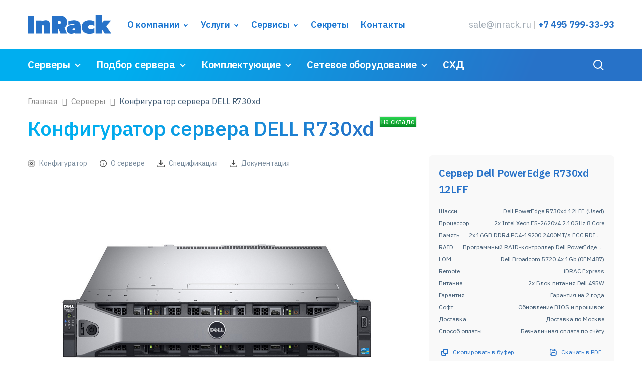

--- FILE ---
content_type: text/html; charset=UTF-8
request_url: https://inrack.ru/configure/dell-r730xd/
body_size: 55472
content:
<!DOCTYPE html>
<html xml:lang="ru" lang="ru">
    <head>
        <title>Конфигуратор сервера DELL R730xd USED (2U Rackmount)</title>
        <link rel="preconnect" href="https://fonts.googleapis.com">
        <link rel="preconnect" href="https://fonts.gstatic.com" crossorigin>
        <link href="https://fonts.googleapis.com/css2?family=IBM+Plex+Sans:ital,wght@0,100;0,200;0,300;0,400;0,500;0,600;0,700;1,100;1,200;1,300;1,400;1,500;1,600;1,700&display=swap" rel="stylesheet">
        <link href="https://fonts.googleapis.com/css2?family=IBM+Plex+Mono:ital,wght@0,100;0,200;0,300;0,400;0,500;0,600;0,700;1,100;1,200;1,300;1,400;1,500;1,600;1,700&display=swap" rel="stylesheet">
        <meta http-equiv="Content-Type" content="text/html; charset=UTF-8" />
<meta name="robots" content="index, follow" />
<meta name="description" content="Воспользуйтесь удобным конфигуратором сервера DELL R730xd, FCLGA2011-3 по цене от 59040 рублей с гарантией и доставкой по всей России." />
<link href="/local/components/inrack/servers.configurator/templates/tabs/style.css?175861633828516" type="text/css"  rel="stylesheet" />
<link href="/local/templates/inrack/css/jquery.fancybox.min.css?174599702412795" type="text/css"  data-template-style="true"  rel="stylesheet" />
<link href="/local/templates/inrack/css/animate.min.css?174599702471756" type="text/css"  data-template-style="true"  rel="stylesheet" />
<link href="/local/templates/inrack/smart-cookies/css/smart-cookies.css?17459970243134" type="text/css"  data-template-style="true"  rel="stylesheet" />
<link href="/local/templates/inrack/components/bitrix/search.title/inrack/style.css?17459970242317" type="text/css"  data-template-style="true"  rel="stylesheet" />
<link href="/local/templates/inrack/components/bitrix/breadcrumb/.default/style.css?1745997023930" type="text/css"  data-template-style="true"  rel="stylesheet" />
<link href="/local/templates/inrack/template_styles.css?1749626825177036" type="text/css"  data-template-style="true"  rel="stylesheet" />
<script>if(!window.BX)window.BX={};if(!window.BX.message)window.BX.message=function(mess){if(typeof mess==='object'){for(let i in mess) {BX.message[i]=mess[i];} return true;}};</script>
<script>(window.BX||top.BX).message({"JS_CORE_LOADING":"Загрузка...","JS_CORE_NO_DATA":"- Нет данных -","JS_CORE_WINDOW_CLOSE":"Закрыть","JS_CORE_WINDOW_EXPAND":"Развернуть","JS_CORE_WINDOW_NARROW":"Свернуть в окно","JS_CORE_WINDOW_SAVE":"Сохранить","JS_CORE_WINDOW_CANCEL":"Отменить","JS_CORE_WINDOW_CONTINUE":"Продолжить","JS_CORE_H":"ч","JS_CORE_M":"м","JS_CORE_S":"с","JSADM_AI_HIDE_EXTRA":"Скрыть лишние","JSADM_AI_ALL_NOTIF":"Показать все","JSADM_AUTH_REQ":"Требуется авторизация!","JS_CORE_WINDOW_AUTH":"Войти","JS_CORE_IMAGE_FULL":"Полный размер"});</script>

<script src="/bitrix/js/main/core/core.min.js?1744728277225353"></script>

<script>BX.Runtime.registerExtension({"name":"main.core","namespace":"BX","loaded":true});</script>
<script>BX.setJSList(["\/bitrix\/js\/main\/core\/core_ajax.js","\/bitrix\/js\/main\/core\/core_promise.js","\/bitrix\/js\/main\/polyfill\/promise\/js\/promise.js","\/bitrix\/js\/main\/loadext\/loadext.js","\/bitrix\/js\/main\/loadext\/extension.js","\/bitrix\/js\/main\/polyfill\/promise\/js\/promise.js","\/bitrix\/js\/main\/polyfill\/find\/js\/find.js","\/bitrix\/js\/main\/polyfill\/includes\/js\/includes.js","\/bitrix\/js\/main\/polyfill\/matches\/js\/matches.js","\/bitrix\/js\/ui\/polyfill\/closest\/js\/closest.js","\/bitrix\/js\/main\/polyfill\/fill\/main.polyfill.fill.js","\/bitrix\/js\/main\/polyfill\/find\/js\/find.js","\/bitrix\/js\/main\/polyfill\/matches\/js\/matches.js","\/bitrix\/js\/main\/polyfill\/core\/dist\/polyfill.bundle.js","\/bitrix\/js\/main\/core\/core.js","\/bitrix\/js\/main\/polyfill\/intersectionobserver\/js\/intersectionobserver.js","\/bitrix\/js\/main\/lazyload\/dist\/lazyload.bundle.js","\/bitrix\/js\/main\/polyfill\/core\/dist\/polyfill.bundle.js","\/bitrix\/js\/main\/parambag\/dist\/parambag.bundle.js"]);
</script>
<script>(window.BX||top.BX).message({"LANGUAGE_ID":"ru","FORMAT_DATE":"DD.MM.YYYY","FORMAT_DATETIME":"DD.MM.YYYY HH:MI:SS","COOKIE_PREFIX":"BITRIX_SM","SERVER_TZ_OFFSET":"-18000","UTF_MODE":"Y","SITE_ID":"s1","SITE_DIR":"\/","USER_ID":"","SERVER_TIME":1768852857,"USER_TZ_OFFSET":0,"USER_TZ_AUTO":"Y","bitrix_sessid":"49dc7cef5ff5a3a6d32cd262643da073"});</script>


<script>BX.setJSList(["\/local\/templates\/inrack\/components\/bitrix\/news\/configure\/script.js","\/local\/templates\/inrack\/js\/nouislider.js","\/local\/components\/inrack\/servers.configurator\/templates\/tabs\/script.js","\/local\/templates\/inrack\/js\/jquery-3.5.1.min.js","\/local\/templates\/inrack\/js\/jquery.fancybox.min.js","\/local\/templates\/inrack\/js\/main.js","\/bitrix\/components\/bitrix\/search.title\/script.js"]);</script>
<meta name="keywords" content="">
<meta http-equiv="X-UA-Compatible" content="IE=edge">
<meta name="viewport" content="width=device-width, initial-scale=1.0">
<meta name="format-detection" content="telephone=no">
<meta name="theme-color" content="#ffffff">
<link rel="apple-touch-icon" sizes="57x57" href="/local/templates/inrack/images/favicons/apple-icon-57x57.png">
<link rel="apple-touch-icon" sizes="60x60" href="/local/templates/inrack/images/favicons/apple-icon-60x60.png">
<link rel="apple-touch-icon" sizes="72x72" href="/local/templates/inrack/images/favicons/apple-icon-72x72.png">
<link rel="apple-touch-icon" sizes="76x76" href="/local/templates/inrack/images/favicons/apple-icon-76x76.png">
<link rel="apple-touch-icon" sizes="114x114" href="/local/templates/inrack/images/favicons/apple-icon-114x114.png">
<link rel="apple-touch-icon" sizes="120x120" href="/local/templates/inrack/images/favicons/apple-icon-120x120.png">
<link rel="apple-touch-icon" sizes="144x144" href="/local/templates/inrack/images/favicons/apple-icon-144x144.png">
<link rel="apple-touch-icon" sizes="152x152" href="/local/templates/inrack/images/favicons/apple-icon-152x152.png">
<link rel="apple-touch-icon" sizes="180x180" href="/local/templates/inrack/images/favicons/apple-icon-180x180.png">
<link rel="icon" type="image/png" sizes="192x192"  href="/local/templates/inrack/images/favicons/android-icon-192x192.png">
<link rel="icon" type="image/png" sizes="32x32" href="/local/templates/inrack/images/favicons/favicon-32x32.png">
<link rel="icon" type="image/png" sizes="96x96" href="/local/templates/inrack/images/favicons/favicon-96x96.png">
<link rel="icon" type="image/png" sizes="16x16" href="/local/templates/inrack/images/favicons/favicon-16x16.png">



<script  src="/bitrix/cache/js/s1/inrack/template_fedb2661299fbb4ae47ae4812f9ec4c4/template_fedb2661299fbb4ae47ae4812f9ec4c4_v1.js?1768296828415217"></script>
<script  src="/bitrix/cache/js/s1/inrack/page_fa5a9d195662fd1f070f4883ecec8bc4/page_fa5a9d195662fd1f070f4883ecec8bc4_v1.js?1768296828152005"></script>
<script>var _ba = _ba || []; _ba.push(["aid", "e9287e81e84c0e3f5413f12a07edcad9"]); _ba.push(["host", "inrack.ru"]); (function() {var ba = document.createElement("script"); ba.type = "text/javascript"; ba.async = true;ba.src = (document.location.protocol == "https:" ? "https://" : "http://") + "bitrix.info/ba.js";var s = document.getElementsByTagName("script")[0];s.parentNode.insertBefore(ba, s);})();</script>


        <meta name="yandex-verification" content="e2d6575894371c24" />
        <meta name="google-site-verification" content="gcVMBXqFJg5KsVGKsQNfF76HXS-v7B2Kc7x5hARDk6g" />
        <link rel="canonical" href="https://inrack.ru/configure/dell-r730xd/">
    </head>
    <body>
    <div id="panel"></div>
    <div class="wrapper">
                <header>
            <div class="header-top">
                <div class="container">
                    <div class="header-top-row">
                        <div class="header-top-left">
                            <!-- <img src="/images/New-year-tree.svg" alt="InRack поздравляет вас с наступающим Новым годом!" title="InRack поздравляет вас с наступающим Новым годом!" /> -->
                            <div class="header-logo"><a href="/"><svg class="icon"><use xlink:href="#logo"></use></svg></a></div>
                            <div class="header-top-menu" itemscope="" itemtype="http://schema.org/SiteNavigationElement">
                                
    <ul itemscope="" itemtype="http://schema.org/ItemList">

    
    
    
                    <li itemprop="itemListElement" itemscope="" itemtype="http://schema.org/ItemList" class="is-parent">

                <a itemprop="url" href="/about/" class="root-item">О компании<meta itemprop="name" content="О компании" /></a>
            <ul>
        
    
    

    
    
        
                            <li itemprop="itemListElement" itemscope="" itemtype="http://schema.org/ItemList" class=""><a itemprop="url" href="/about/dostavka/">Доставка <meta itemprop="name" content="Доставка" /></a></li>
            
        
    
    

    
    
        
                            <li itemprop="itemListElement" itemscope="" itemtype="http://schema.org/ItemList" class=""><a itemprop="url" href="/about/oplata/">Оплата <meta itemprop="name" content="Оплата" /></a></li>
            
        
    
    

    
    
        
                            <li itemprop="itemListElement" itemscope="" itemtype="http://schema.org/ItemList" class=""><a itemprop="url" href="/about/reviews/">Отзывы <meta itemprop="name" content="Отзывы" /></a></li>
            
        
    
    

            </ul></li>    
    
                    <li itemprop="itemListElement" itemscope="" itemtype="http://schema.org/ItemList" class="is-parent">

                <span class="root-item">Услуги<meta itemprop="name" content="Услуги" /></span>
            <ul>
        
    
    

    
    
        
                            <li itemprop="itemListElement" itemscope="" itemtype="http://schema.org/ItemList" class=""><a itemprop="url" href="/services/co-location/">Co-location <meta itemprop="name" content="Co-location" /></a></li>
            
        
    
    

    
    
        
                            <li itemprop="itemListElement" itemscope="" itemtype="http://schema.org/ItemList" class=""><a itemprop="url" href="/services/outsourcing/">Аутсорсинг <meta itemprop="name" content="Аутсорсинг" /></a></li>
            
        
    
    

    
    
        
                            <li itemprop="itemListElement" itemscope="" itemtype="http://schema.org/ItemList" class=""><a itemprop="url" href="/select-a-server/">Подбор сервера <meta itemprop="name" content="Подбор сервера" /></a></li>
            
        
    
    

            </ul></li>    
    
                    <li itemprop="itemListElement" itemscope="" itemtype="http://schema.org/ItemList" class="is-parent">

                <a itemprop="url" href="/support/" class="root-item">Сервисы<meta itemprop="name" content="Сервисы" /></a>
            <ul>
        
    
    

    
    
        
                            <li itemprop="itemListElement" itemscope="" itemtype="http://schema.org/ItemList" class=""><a itemprop="url" href="/raid-calculator/">Калькулятор RAID <meta itemprop="name" content="Калькулятор RAID" /></a></li>
            
        
    
    

    
    
        
                            <li itemprop="itemListElement" itemscope="" itemtype="http://schema.org/ItemList" class=""><a itemprop="url" href="/services/cpu-searching/">Поиск CPU <meta itemprop="name" content="Поиск CPU" /></a></li>
            
        
    
    

    
    
        
                            <li itemprop="itemListElement" itemscope="" itemtype="http://schema.org/ItemList" class=""><a itemprop="url" href="/services/video_calc/">Калькулятор видео <meta itemprop="name" content="Калькулятор видео" /></a></li>
            
        
    
    

    
    
        
                            <li itemprop="itemListElement" itemscope="" itemtype="http://schema.org/ItemList" class=""><a itemprop="url" href="https://inrack.ru/firmwares/">Прошивки <meta itemprop="name" content="Прошивки" /></a></li>
            
        
    
    

    
    
        
                            <li itemprop="itemListElement" itemscope="" itemtype="http://schema.org/ItemList" class=""><a itemprop="url" href="https://support.inrack.ru/help/1400065681">Создать тикет <meta itemprop="name" content="Создать тикет" /></a></li>
            
        
    
    

    
    
        
                            <li itemprop="itemListElement" itemscope="" itemtype="http://schema.org/ItemList" class=""><a itemprop="url" href="https://support.inrack.ru/help/1400065681/auth">Мои тикеты <meta itemprop="name" content="Мои тикеты" /></a></li>
            
        
    
    

            </ul></li>    
    
        
                            <li itemprop="itemListElement" itemscope="" itemtype="http://schema.org/ItemList">
                                        <a itemprop="url" href="/secrets/"
                       class="root-item"
                                            >
                    
                    Секреты                                            </a>
                                    </li>
            
        
    
    

    
    
        
                            <li itemprop="itemListElement" itemscope="" itemtype="http://schema.org/ItemList">
                                        <a itemprop="url" href="/contacts/"
                       class="root-item"
                                            >
                    
                    Контакты                                            </a>
                                    </li>
            
        
    
    

    
    </ul>
                            </div>
                        </div>
                        <div class="header-top-right">
                            <a href="mailto:sale@inrack.ru" target="_blank">sale@inrack.ru</a>                            <span class="header-contacts-span"> | </span>
                            <a href="tel:+74957993393">+7 495 799-33-93</a>
                        </div>
                    </div>
                </div>
            </div>
            <div class="header-bottom">
                <div class="container">
                    <div class="header-bottom-animate">
                        <div class="header-bottom-row">
                            <div class="header-bottom-mobile">
                                <div class="hamburger hamburger--squeeze">
                                    <div class="hamburger-box">
                                        <div class="hamburger-inner"></div>
                                    </div>
                                </div>
                                <div class="header-logo-mobile"><a href="/"><svg class="icon"><use xlink:href="#logo"></use></svg></a></div>
                            </div>
                            <div class="header-bottom-menu">
                                
    <ul itemscope="" itemtype="http://schema.org/ItemList">

    
    
    
                    <li itemprop="itemListElement" itemscope="" itemtype="http://schema.org/ItemList" class="is-parent">

                <span class="root-item">Серверы<meta itemprop="name" content="Серверы" /></span>
            <ul>
        
    
    

    
    
        
                            <li itemprop="itemListElement" itemscope="" itemtype="http://schema.org/ItemList" class=" item-selected"><a itemprop="url" href="/configure/">Конфигураторы серверов <meta itemprop="name" content="Конфигураторы серверов" /></a></li>
            
        
    
    

    
    
        
                            <li itemprop="itemListElement" itemscope="" itemtype="http://schema.org/ItemList" class=""><a itemprop="url" href="/select-a-server/servery-hp/">Серверы HP <meta itemprop="name" content="Серверы HP" /></a></li>
            
        
    
    

    
    
        
                            <li itemprop="itemListElement" itemscope="" itemtype="http://schema.org/ItemList" class=""><a itemprop="url" href="/select-a-server/servery-dell/">Серверы Dell <meta itemprop="name" content="Серверы Dell" /></a></li>
            
        
    
    

    
    
        
                            <li itemprop="itemListElement" itemscope="" itemtype="http://schema.org/ItemList" class=""><a itemprop="url" href="/select-a-server/servery-huawei/">Серверы Huawei <meta itemprop="name" content="Серверы Huawei" /></a></li>
            
        
    
    

            </ul></li>    
    
                    <li itemprop="itemListElement" itemscope="" itemtype="http://schema.org/ItemList" class="is-parent">

                <a itemprop="url" href="/select-a-server/" class="root-item">Подбор сервера<meta itemprop="name" content="Подбор сервера" /></a>
            <ul>
        
    
    

    
    
        
                            <li itemprop="itemListElement" itemscope="" itemtype="http://schema.org/ItemList" class=""><a itemprop="url" href="/select-a-server/1c/">Серверы для 1С <meta itemprop="name" content="Серверы для 1С" /></a></li>
            
        
    
    

    
    
        
                            <li itemprop="itemListElement" itemscope="" itemtype="http://schema.org/ItemList" class=""><a itemprop="url" href="/select-a-server/servery-dlya-llm/">Серверы для LLM <meta itemprop="name" content="Серверы для LLM" /></a></li>
            
        
    
    

    
    
        
                            <li itemprop="itemListElement" itemscope="" itemtype="http://schema.org/ItemList" class=""><a itemprop="url" href="/select-a-server/servery-dlya-ai/">Серверы для ИИ <meta itemprop="name" content="Серверы для ИИ" /></a></li>
            
        
    
    

    
    
        
                            <li itemprop="itemListElement" itemscope="" itemtype="http://schema.org/ItemList" class=""><a itemprop="url" href="/select-a-server/servery-dlya-sorm/">Серверы для СОРМ <meta itemprop="name" content="Серверы для СОРМ" /></a></li>
            
        
    
    

    
    
        
                            <li itemprop="itemListElement" itemscope="" itemtype="http://schema.org/ItemList" class=""><a itemprop="url" href="/select-a-server/servery-khraneniya-dannykh/">Серверы хранения данных <meta itemprop="name" content="Серверы хранения данных" /></a></li>
            
        
    
    

    
    
        
                            <li itemprop="itemListElement" itemscope="" itemtype="http://schema.org/ItemList" class=""><a itemprop="url" href="/select-a-server/virtualisation/">Серверы для виртуализации <meta itemprop="name" content="Серверы для виртуализации" /></a></li>
            
        
    
    

    
    
        
                            <li itemprop="itemListElement" itemscope="" itemtype="http://schema.org/ItemList" class=""><a itemprop="url" href="/select-a-server/database/">Серверы для баз данных <meta itemprop="name" content="Серверы для баз данных" /></a></li>
            
        
    
    

    
    
        
                            <li itemprop="itemListElement" itemscope="" itemtype="http://schema.org/ItemList" class=""><a itemprop="url" href="/select-a-server/videonabludenie/">Серверы для видеонаблюдения <meta itemprop="name" content="Серверы для видеонаблюдения" /></a></li>
            
        
    
    

            </ul></li>    
    
                    <li itemprop="itemListElement" itemscope="" itemtype="http://schema.org/ItemList" class="is-parent">

                <a itemprop="url" href="/components/" class="root-item">Комплектующие<meta itemprop="name" content="Комплектующие" /></a>
            <ul>
        
    
    

    
    
        
                            <li itemprop="itemListElement" itemscope="" itemtype="http://schema.org/ItemList" class=""><a itemprop="url" href="/components/cpu/">Процессоры <meta itemprop="name" content="Процессоры" /></a></li>
            
        
    
    

    
    
        
                            <li itemprop="itemListElement" itemscope="" itemtype="http://schema.org/ItemList" class=""><a itemprop="url" href="/components/ram/">Память <meta itemprop="name" content="Память" /></a></li>
            
        
    
    

    
    
        
                            <li itemprop="itemListElement" itemscope="" itemtype="http://schema.org/ItemList" class=""><a itemprop="url" href="/components/disks/">Накопители <meta itemprop="name" content="Накопители" /></a></li>
            
        
    
    

    
    
        
                            <li itemprop="itemListElement" itemscope="" itemtype="http://schema.org/ItemList" class=""><a itemprop="url" href="/components/salazki/">Салазки <meta itemprop="name" content="Салазки" /></a></li>
            
        
    
    

    
    
        
                            <li itemprop="itemListElement" itemscope="" itemtype="http://schema.org/ItemList" class=""><a itemprop="url" href="/components/bloki-pitaniya/">Блоки питания <meta itemprop="name" content="Блоки питания" /></a></li>
            
        
    
    

    
    
        
                            <li itemprop="itemListElement" itemscope="" itemtype="http://schema.org/ItemList" class=""><a itemprop="url" href="/components/kontrollery-raid-fibre-channel/">Контроллеры <meta itemprop="name" content="Контроллеры" /></a></li>
            
        
    
    

    
    
        
                            <li itemprop="itemListElement" itemscope="" itemtype="http://schema.org/ItemList" class=""><a itemprop="url" href="/components/okhlazhdenie/">Охлаждение <meta itemprop="name" content="Охлаждение" /></a></li>
            
        
    
    

    
    
        
                            <li itemprop="itemListElement" itemscope="" itemtype="http://schema.org/ItemList" class=""><a itemprop="url" href="/components/videokarty/">Видеокарты <meta itemprop="name" content="Видеокарты" /></a></li>
            
        
    
    

    
    
        
                            <li itemprop="itemListElement" itemscope="" itemtype="http://schema.org/ItemList" class=""><a itemprop="url" href="/components/dopolnitelnye-ustroystva/">Дополнительно <meta itemprop="name" content="Дополнительно" /></a></li>
            
        
    
    

    
    
        
                            <li itemprop="itemListElement" itemscope="" itemtype="http://schema.org/ItemList" class=""><a itemprop="url" href="/components/dac-cables/">DAC-кабели <meta itemprop="name" content="DAC-кабели" /></a></li>
            
        
    
    

    
    
        
                            <li itemprop="itemListElement" itemscope="" itemtype="http://schema.org/ItemList" class=""><a itemprop="url" href="/components/akkumulatory-cache/">Аккумуляторы кеша <meta itemprop="name" content="Аккумуляторы кеша" /></a></li>
            
        
    
    

    
    
        
                            <li itemprop="itemListElement" itemscope="" itemtype="http://schema.org/ItemList" class=""><a itemprop="url" href="/components/servernye-risery/">Серверные рейзеры <meta itemprop="name" content="Серверные рейзеры" /></a></li>
            
        
    
    

            </ul></li>    
    
                    <li itemprop="itemListElement" itemscope="" itemtype="http://schema.org/ItemList" class="is-parent">

                <a itemprop="url" href="/network-hardware/" class="root-item">Сетевое оборудование<meta itemprop="name" content="Сетевое оборудование" /></a>
            <ul>
        
    
    

    
    
        
                            <li itemprop="itemListElement" itemscope="" itemtype="http://schema.org/ItemList" class=""><a itemprop="url" href="/network-hardware/kommutatory-arista/">Коммутаторы Arista <meta itemprop="name" content="Коммутаторы Arista" /></a></li>
            
        
    
    

    
    
        
                            <li itemprop="itemListElement" itemscope="" itemtype="http://schema.org/ItemList" class=""><a itemprop="url" href="/network-hardware/kommutatory-cisco/">Коммутаторы Cisco <meta itemprop="name" content="Коммутаторы Cisco" /></a></li>
            
        
    
    

    
    
        
                            <li itemprop="itemListElement" itemscope="" itemtype="http://schema.org/ItemList" class=""><a itemprop="url" href="/network-hardware/kommutatory-dell/">Коммутаторы Dell <meta itemprop="name" content="Коммутаторы Dell" /></a></li>
            
        
    
    

    
    
        
                            <li itemprop="itemListElement" itemscope="" itemtype="http://schema.org/ItemList" class=""><a itemprop="url" href="/network-hardware/kommutatory-huawei/">Коммутаторы Huawei <meta itemprop="name" content="Коммутаторы Huawei" /></a></li>
            
        
    
    

    
    
        
                            <li itemprop="itemListElement" itemscope="" itemtype="http://schema.org/ItemList" class=""><a itemprop="url" href="/network-hardware/routery-juniper/">Роутеры Juniper <meta itemprop="name" content="Роутеры Juniper" /></a></li>
            
        
    
    

            </ul></li>    
    
        
                            <li itemprop="itemListElement" itemscope="" itemtype="http://schema.org/ItemList">
                                        <a itemprop="url" href="/storage/"
                       class="root-item"
                                            >
                    
                    СХД                                            </a>
                                    </li>
            
        
    
    

    
    </ul>
                            </div>
                            <div class="search-icon"><svg class="icon"><use xlink:href="#search"></use></svg></div>
                            <div class="search-icon-close"></div>
                            <div class="search-block">
                                	<div id="title-search">
	<form action="/search/">
		<input id="title-search-input"
               type="text"
               name="q"
               value=""
               size="40"
               maxlength="50"
               placeholder="введите текст для поиска..."
               autocomplete="off" /><input name="s" type="submit" value="Поиск" />
	</form>
	</div>
<script>
	BX.ready(function(){
		new JCTitleSearch({
			'AJAX_PAGE' : '/configure/dell-r730xd/',
			'CONTAINER_ID': 'title-search',
			'INPUT_ID': 'title-search-input',
			'MIN_QUERY_LEN': 2
		});
	});
</script>
                            </div>

                        </div>
                    </div>
                </div>
            </div>
            <nav class="header-nav" style="display:none">
                
    <ul itemscope="" itemtype="http://schema.org/ItemList">

    
    
    
                    <li itemprop="itemListElement" itemscope="" itemtype="http://schema.org/ItemList" class="is-parent">

                <span class="root-item">Серверы<meta itemprop="name" content="Серверы" /></span>
            <ul>
        
    
    

    
    
        
                            <li itemprop="itemListElement" itemscope="" itemtype="http://schema.org/ItemList" class=" item-selected"><a itemprop="url" href="/configure/">Конфигураторы серверов <meta itemprop="name" content="Конфигураторы серверов" /></a></li>
            
        
    
    

    
    
        
                            <li itemprop="itemListElement" itemscope="" itemtype="http://schema.org/ItemList" class=""><a itemprop="url" href="/select-a-server/servery-hp/">Серверы HP <meta itemprop="name" content="Серверы HP" /></a></li>
            
        
    
    

    
    
        
                            <li itemprop="itemListElement" itemscope="" itemtype="http://schema.org/ItemList" class=""><a itemprop="url" href="/select-a-server/servery-dell/">Серверы Dell <meta itemprop="name" content="Серверы Dell" /></a></li>
            
        
    
    

    
    
        
                            <li itemprop="itemListElement" itemscope="" itemtype="http://schema.org/ItemList" class=""><a itemprop="url" href="/select-a-server/servery-huawei/">Серверы Huawei <meta itemprop="name" content="Серверы Huawei" /></a></li>
            
        
    
    

            </ul></li>    
    
        
                            <li itemprop="itemListElement" itemscope="" itemtype="http://schema.org/ItemList">
                                        <a itemprop="url" href="/select-a-server/"
                       class="root-item"
                                            >
                    
                    Подбор сервера                                            </a>
                                    </li>
            
        
    
    

    
    
        
                            <li itemprop="itemListElement" itemscope="" itemtype="http://schema.org/ItemList">
                                        <a itemprop="url" href="/components/"
                       class="root-item"
                                            >
                    
                    Комплектующие                                            </a>
                                    </li>
            
        
    
    

    
    
        
                            <li itemprop="itemListElement" itemscope="" itemtype="http://schema.org/ItemList">
                                        <a itemprop="url" href="/network-hardware/"
                       class="root-item"
                                            >
                    
                    Сетевое оборудование                                            </a>
                                    </li>
            
        
    
    

    
    
        
                            <li itemprop="itemListElement" itemscope="" itemtype="http://schema.org/ItemList">
                                        <a itemprop="url" href="/storage/"
                       class="root-item"
                                            >
                    
                    СХД                                            </a>
                                    </li>
            
        
    
    

    
    </ul>

    <ul itemscope="" itemtype="http://schema.org/ItemList">

    
    
    
        
                            <li itemprop="itemListElement" itemscope="" itemtype="http://schema.org/ItemList">
                                        <a itemprop="url" href="/about/"
                       class="root-item"
                                            >
                    
                    О компании                                            </a>
                                    </li>
            
        
    
    

    
    
        
                            <li itemprop="itemListElement" itemscope="" itemtype="http://schema.org/ItemList">
                                        <span class="root-item">
                    
                    Услуги                                            </span>
                                    </li>
            
        
    
    

    
    
        
                            <li itemprop="itemListElement" itemscope="" itemtype="http://schema.org/ItemList">
                                        <a itemprop="url" href="/support/"
                       class="root-item"
                        rel="nofoloow"                    >
                    
                    Сервисы                                            </a>
                                    </li>
            
        
    
    

    
    
        
                            <li itemprop="itemListElement" itemscope="" itemtype="http://schema.org/ItemList">
                                        <a itemprop="url" href="/secrets/"
                       class="root-item"
                                            >
                    
                    Секреты                                            </a>
                                    </li>
            
        
    
    

    
    
        
                            <li itemprop="itemListElement" itemscope="" itemtype="http://schema.org/ItemList">
                                        <a itemprop="url" href="/contacts/"
                       class="root-item"
                                            >
                    
                    Контакты                                            </a>
                                    </li>
            
        
    
    

    
    </ul>
                <div class="mob-footer">
    <div class="mob-footer__cont">
        <p>Не хотите сами искать оборудование? Просто позвоните нам и мы предложим оптимальный вариант под ваши запросы</p>
        <a href="tel:+74957993393">+7 495 799-33-93</a>    </div>
</div>            </nav>
        </header>
        <main class="">
                            <div class="container">
                <link href="/bitrix/css/main/font-awesome.css?174472827928777" type="text/css" rel="stylesheet" />
<div class="sp-breadcrumb" itemscope itemtype="http://schema.org/BreadcrumbList">
			<div class="sp-breadcrumb-item" id="sp_breadcrumb_0" itemprop="itemListElement" itemscope itemtype="http://schema.org/ListItem">
				
				<a href="/" title="Главная" itemprop="item">
					<span itemprop="name">Главная</span>
				</a>
				<meta itemprop="position" content="1" />
			</div>
			<div class="sp-breadcrumb-item" id="sp_breadcrumb_1" itemprop="itemListElement" itemscope itemtype="http://schema.org/ListItem">
				<i class="fa fa-angle-right"></i>
				<a href="/configure/" title="Серверы" itemprop="item">
					<span itemprop="name">Серверы</span>
				</a>
				<meta itemprop="position" content="2" />
			</div>
			<div class="sp-breadcrumb-item">
				<i class="fa fa-angle-right"></i>
				<span>Конфигуратор сервера DELL R730xd</span>
			</div><div style="clear:both"></div></div>                                        <h1 class="in-stock">Конфигуратор сервера DELL R730xd</h1>                                




<div class="configurator with-tabs">
    <div class="row server-detail">
        <div class="col-12 col-md-7 col-lg-8 server-detail-left">
            <div class="server-tabs">
                <div class="server-tab" data-item="configurator">
                    <svg class="icon"><use xlink:href="#config-tab"></use></svg>
                    <span>Конфигуратор</span>
                </div>
                <div class="server-tab" data-item="features">
                    <svg class="icon"><use xlink:href="#info-tab"></use></svg>
                    <span>О сервере</span>
                </div>
                                                    <a href="/upload/iblock/aa6/d5972hku4yzsjd1blzowwums5r3cbntb.pdf"
                       class="server-tab"
                       download=""
                       data-fancybox=""
                       data-type="iframe"
                       data-src="/upload/iblock/aa6/d5972hku4yzsjd1blzowwums5r3cbntb.pdf">
                        <svg class="icon">
                            <use xlink:href="#download-tab"></use>
                        </svg>
                        <span>Спецификация<b> сервера Dell PowerEdge R730xd 12LFF</b></span>
                    </a>
                                                    <a href="/upload/iblock/eb3/zgmkzhi4b1vyldywbxa1244l8rm0sjl0.pdf"
                       class="server-tab"
                       download=""
                       data-fancybox=""
                       data-type="iframe"
                       data-src="/upload/iblock/eb3/zgmkzhi4b1vyldywbxa1244l8rm0sjl0.pdf">
                        <svg class="icon">
                            <use xlink:href="#download-tab"></use>
                        </svg>
                        <span>Документация<b> к серверу Dell PowerEdge R730xd 12LFF</b></span>
                    </a>
                            </div>
            <div class="server-tabs-data">
                <div class="server-tab-mobile" data-item="features">
                    <svg class="icon"><use xlink:href="#info-tab"></use></svg>
                    <span>О сервере</span>
                </div>
                <div class="server-tab-data" data-item="features">
                                            <div class="conf-description conf-tab-text">
                            <h4>Описание сервера Dell PowerEdge R730xd 12LFF (Used)</h4>
                            <p>
	 Двухюнитовый Dell PowerEdge R730xd – это сила и мощь сокета FCLGA2011-3. А выражается сила и мощь в качестве исполнения шасси, деталей и компонентов. Это заметно во всём, да взять теже салазки для накопителей – у Hewlett-Packard они кажутся нежными и хрупкими, а в Dell они выполнены из металла и вызывают ощущение надёжности. И так во всём, ну или почти во всём. Сразу пожалуй стоит заметить, что R730xd является одноклассником DL380 Gen9.
</p>
<p>
	 Давайте начнём с базовой информации и постепенно рассмотрим все возможности данной платформы.
</p>
 <iframe width="100%" height="315" src="https://www.youtube.com/embed/FofyttEO_BM" title="YouTube video player" frameborder="0" allow="accelerometer; autoplay; clipboard-write; encrypted-media; gyroscope; picture-in-picture; web-share" allowfullscreen></iframe>
<h3>Процессоры</h3>
<p>
	 Как мы уже успели заметить, внутри сервера находится материнская плата с двумя процессорами на сокете FCLGA2011-3. Это значит что платформа работает на чипсете C612, а значит установить туда можно процессоры Intel Xeon E5-2600 версии 3 и 4. В совокупности это семейство процессоров может выдать 22 ядра на 1 процессор, 44 ядра на 2 процессора или 88 потоков, благодаря топовому процессору Intel Xeon E5-2699v4. Тем кому важна базовая частота процессора, можно сильно пожертвовать ядрами и получить 3.50GHz, или незначительно пожертвовать ядрами и получить 3.20GHz.
</p>
<h3>Оперативная память</h3>
<p>
	 С памятью, как и во всех серверах не начального уровня, дела обстоят весьма хорошо – 24 слота под оперативку. Тестили 64GB и 128GB на планку – полёт отличный. С частотой ситуация тоже прекрасная: поддерживает частоту 2400 MHz, хотя можно установить и 2666, и 2933, но работать будет всё равно на 2400 или ниже, в зависимости от количества установленных модулей. А ещё мы тестили планки 64GB RDIMM 3200 MHz и они не завелись в Dell'ах 13 поколения, поэтому выбирая частоту памяти, будьте внимательны, так как можно обжечься, учитывая стоимость высокочастотных модулей.
</p>
<h3>Дисковая подсистема</h3>
<p>
	 Дисковая корзина в R730xd представлена всего в двух вариантах: на 12 дисков в форм-факторе Large Form Factor (LFF) и 24 дисков в форм-факторе Small Form Factor (SFF). Но на этом Dell преимущества R730xd не заканчиваются. «XD» означает extended drive, то есть «больше дисков». И в правду, в R730xd больше дисков, чем в R730. R730xd имеет сзади два технологических отверстия в шасси, что позволяет установить 2 накопителя в форм-факторе Small Form Factor. Думаете всё? Не-а. Для тех, кому нужно нашпиговать сервер кучей дисков Dell придумал вариант расширения с помощью внутренней корзины на 4 диска в форм-факторе Large Form Factor. То есть в совокупности вы можете получить хранилку на 16x 3.5'' и 2x 2.5''. Не сравнится конечно с Apollo 4200 Gen9, но и стоимость R730xd значительно ниже.
</p>
 <iframe width="100%" height="480" src="https://www.youtube.com/embed/ElPVY20aQr8" title="PowerEdge R730xd: Remove Install Midboard HDD Backplane" frameborder="0" allow="accelerometer; autoplay; clipboard-write; encrypted-media; gyroscope; picture-in-picture; web-share" allowfullscreen></iframe>
<h3>Контроллеры RAID и HBA</h3>
<p>
	 Контроллерами Dell богат, а самое главное, что он более всеяден, чем тот же HPE. Базовый контроллер PERC H330 поддерживает 0, 1, 5 и 10 массивы, а также passthrough (ИТ-режим). Тем кому нужны массивы более высокого уровня нужно выбирать контроллер H730, который бывает с 1GB кеш-памяти и с 2GB кеш-памяти. Последний, разумеется, сильно дороже. Кстати, PERC расшифровывается достаточно просто PowerEdge RAID Controller, то есть предназначен он только для серверов Dell. И как минимум потому что имеет возможность установки как в PCIe слот, так и пропритарный слот на материнской плате, что позволит вам не занимать отдельного PCIe слота на матери. Также Dell выпускает контроллеры с внешними SAS-портами для подключения дополнительных полок. То есть когда выросли и заняли все бекплейны дисками – ставите контроллер, например, H830, получаете пару портов SAS 12Gbps, докупаете полку (причем не важно какого бренда) и нашпиговываете её дисками, которые будут пробрасываться в вашу операционную систему (passthrough). А там уже можете и софтовый RAID собрать, если необходимо.
</p>
<h3>Сетевые возможности</h3>
<p>
	 Сетевыми возможностями Dell также нас не обделил. Во-первых сеть у R730 платформ на материнке не занимает отдельного слота на материнской плате, но и не интегрирована, в отличии от HPE. То есть вы можете изменять базовую конфигурацию. Базово в каждый сервер идут 4x 1Gbps RJ-45 сетевки (кстати, и тут есть выбор между Broadcom 5720 или Intel i350), а если у вас сеть построена на оптике, то, не занимая отдельного PCIe слота, вы устанавливаете сетевую карту X710-DA4, или универсальную 2x 1G медных порта и 2x 10G оптических порта (57800S). А ещё есть вариант, если у вас 10G сеть, но выполненная на меди (57800T). В общем, есть где разгуляться, а это ещё раз доказывает, что Dell весьма и весьма универсален.
</p>
<h3>Масштабирование</h3>
<p>
	 В R730xd можно установить до 6 PCIe устройств. Хотите Tesla V100 установить? Да без проблем, но 1 устройство и в форм-факторе HHHL. SXM слотов здесь, разумеется, нет. Но возможностей для масштабирования сервера более чем достаточно. NVMe накопители он также скушает, главное обращать внимание на количество линий шины PCI, которое требует ваш накопитель и устанавливать его в соответствующий слот.
</p>
<h3>Питание</h3>
<p>
	 Блоки питания в R730 устаналиваются мощностью на 495W, на 750W и на 1100W. Есть вариант ещё на 2400W, но он редко используется, потому что столько мощности данный сервер никогда не запросит, даже если вы в него установите прожорливые видеоускорители, топовые процессоры и полностью нашпигуете памятью и дисками.
</p>
<h3>Удалённое управление</h3>
<p>
	 IPMI также есть, отдельный порт, как и у одноклассников, которые мы упоминали выше. Называется, правда, iDRAC и версия у него 8. В предыдущем поколении была версия 7. И тут нас Dell весьма огорчает – iDRAC лицензируется (Express и Enterprise версии) и просто найти ключик не получится, в отличии от HPE. Каждый ключик привязан к Service Tag, поэтому если вы хотите использовать весь функционал iDRAC, то придётся раскошелится на лицензию, но это не баснословные деньги, даже во время санкций.
</p>
<p>
	 Преимуществ у R730xd значительно больше, чем у одноклассников. Это конечно большая доля нашего субъективизма, но она основана на тоннах собранных серверов и Dell, и HPE и других платформ.
</p>
<h3>Краткая спецификация</h3>                        </div>
                    
                    <div class="specification-list">
                        <h3>Спецификация сервера Dell PowerEdge R730xd 12LFF</h3>
                        <div class="specification-item"><span>Сервер:</span><span class="spec-item-value">Dell PowerEdge R730xd 12LFF</span></div>
                        <div class="specification-item"><span>Состояние:</span><span class="spec-item-value">Used</span></div>
                        <div class="specification-item"><span>Форм-фактор:</span><span class="spec-item-value">Rackmount</span></div>
                        <div class="specification-item"><span>Сокет:</span><span class="spec-item-value">LGA2011-3</span></div>
                        <div class="specification-item"><span>Тип RAM:</span><span class="spec-item-value">DDR4</span></div>
                        <div class="specification-item"><span>Высота сервера:</span><span class="spec-item-value">2U</span></div>
                        <div class="specification-item"><span>Количество процессоров:</span><span class="spec-item-value">2</span></div>
                        <div class="specification-item"><span>Количество дисков в корзине:</span><span class="spec-item-value">12</span></div>
                        <div class="specification-item"><span>Поддерживаемый объём дисков:</span><span class="spec-item-value">165TB</span></div>
                        <div class="specification-item"><span>Количество слотов оперативной памяти:</span><span class="spec-item-value">24</span></div>
                        <div class="specification-item"><span>Максимальный объём оперативной памяти:</span><span class="spec-item-value">1.536TB</span></div>
                        <div class="specification-item"><span>Количество блоков питания:</span><span class="spec-item-value">2</span></div>
                    </div>
                </div>

                <div class="server-tab-mobile open" data-item="configurator">
                    <svg class="icon"><use xlink:href="#config-tab"></use></svg>
                    <span>Конфигуратор</span>
                </div>
                <div class="server-tab-data active open" data-item="configurator">
                    <div class="server-pictures">
                        <div class="server-pictures-big">
                            <div class="server-pictures-big_slider">
                                                                                                            <div class="server-pictures-big_item">
                                            <a href="/upload/iblock/735/9qe0my9mqb46f90nkuhebm4t6x02jm11.jpg" data-fancybox="server-gallery"><img src="/upload/resize_cache/iblock/735/1500_1500_1/9qe0my9mqb46f90nkuhebm4t6x02jm11.jpg" alt="Dell PowerEdge R730xd 12LFF"/></a>
                                        </div>
                                                                                                                                                <div class="server-pictures-big_item">
<!--                                            <a class="video-item" rel="nofollow" href="--><!--" data-fancybox="server-gallery"><img src="--><!--" alt="--><!--"/></a>-->
                                            <iframe width="720" height="405" src="https://rutube.ru/play/embed/f5d9ac2f0f3060b6e0289b5b73bab6e5/" style="border: none;" allow="clipboard-write; autoplay" webkitAllowFullScreen mozallowfullscreen allowFullScreen></iframe>                                        </div>
                                                                                                                                                <div class="server-pictures-big_item">
                                            <a href="/upload/resize_cache/iblock/101/3000_3000_12b827dbb41a0dd78428f39ee5d99f675/hpbt4a8iembdy1kki2uc701sij96t3s3.JPG" data-fancybox="server-gallery"><img src="/upload/resize_cache/iblock/101/1500_1500_12b827dbb41a0dd78428f39ee5d99f675/hpbt4a8iembdy1kki2uc701sij96t3s3.JPG" alt="Dell PowerEdge R730xd 12LFF"/></a>
                                        </div>
                                                                                                                                                <div class="server-pictures-big_item">
                                            <a href="/upload/resize_cache/iblock/65a/3000_3000_12b827dbb41a0dd78428f39ee5d99f675/3dufgen543sf78b6xuhzbw92p655pvyb.JPG" data-fancybox="server-gallery"><img src="/upload/resize_cache/iblock/65a/1500_1500_12b827dbb41a0dd78428f39ee5d99f675/3dufgen543sf78b6xuhzbw92p655pvyb.JPG" alt="Dell PowerEdge R730xd 12LFF"/></a>
                                        </div>
                                                                                                                                                <div class="server-pictures-big_item">
                                            <a href="/upload/resize_cache/iblock/d7f/3000_3000_12b827dbb41a0dd78428f39ee5d99f675/crvwn3dj0wmgjmukxrs3uckpixsdj28x.JPG" data-fancybox="server-gallery"><img src="/upload/resize_cache/iblock/d7f/1500_1500_12b827dbb41a0dd78428f39ee5d99f675/crvwn3dj0wmgjmukxrs3uckpixsdj28x.JPG" alt="Dell PowerEdge R730xd 12LFF"/></a>
                                        </div>
                                                                                                                                                <div class="server-pictures-big_item">
                                            <a href="/upload/resize_cache/iblock/51b/3000_3000_12b827dbb41a0dd78428f39ee5d99f675/yhzpie61zfypm7j4lajtlmvj3dwn7uk8.JPG" data-fancybox="server-gallery"><img src="/upload/resize_cache/iblock/51b/1500_1500_12b827dbb41a0dd78428f39ee5d99f675/yhzpie61zfypm7j4lajtlmvj3dwn7uk8.JPG" alt="Dell PowerEdge R730xd 12LFF"/></a>
                                        </div>
                                                                                                                                                <div class="server-pictures-big_item">
                                            <a href="/upload/resize_cache/iblock/40a/3000_3000_12b827dbb41a0dd78428f39ee5d99f675/vhi66jruo9nmxc3xjjk8gm6foynowkss.JPG" data-fancybox="server-gallery"><img src="/upload/resize_cache/iblock/40a/1500_1500_12b827dbb41a0dd78428f39ee5d99f675/vhi66jruo9nmxc3xjjk8gm6foynowkss.JPG" alt="Dell PowerEdge R730xd 12LFF"/></a>
                                        </div>
                                                                                                                                                <div class="server-pictures-big_item">
                                            <a href="/upload/resize_cache/iblock/d93/3000_3000_12b827dbb41a0dd78428f39ee5d99f675/ohchymhi14za4dg3cpivuk4xogaxai9m.jpg" data-fancybox="server-gallery"><img src="/upload/resize_cache/iblock/d93/1500_1500_12b827dbb41a0dd78428f39ee5d99f675/ohchymhi14za4dg3cpivuk4xogaxai9m.jpg" alt="Dell PowerEdge R730xd 12LFF"/></a>
                                        </div>
                                                                                                </div>
                        </div>
                        <div class="server-pictures-small">
                            <div class="server-pictures-small_slider">
                                                                                                            <div class="server-pictures-small_item">
                                            <div class="server-pictures-small_item-wrap">
                                                <img src="/upload/resize_cache/iblock/735/150_150_1/9qe0my9mqb46f90nkuhebm4t6x02jm11.jpg" alt="Dell PowerEdge R730xd 12LFF"/>
                                            </div>
                                        </div>
                                                                                                                                                <div class="server-pictures-small_item">
                                            <div class="server-pictures-small_item-wrap video-item">
                                                <img src="https://pic.rutubelist.ru/video/2024-11-10/6d/2c/6d2c0e8a6a8691afcc0b2f556a33ee0d.jpg" alt="Dell PowerEdge R730xd 12LFF"/>
                                            </div>
                                        </div>
                                                                                                                                                <div class="server-pictures-small_item">
                                            <div class="server-pictures-small_item-wrap">
                                                <img src="/upload/resize_cache/iblock/101/150_150_19a6d89545a1146dfccaae183843772b7/hpbt4a8iembdy1kki2uc701sij96t3s3.JPG" alt="Dell PowerEdge R730xd 12LFF"/>
                                            </div>
                                        </div>
                                                                                                                                                <div class="server-pictures-small_item">
                                            <div class="server-pictures-small_item-wrap">
                                                <img src="/upload/resize_cache/iblock/65a/150_150_19a6d89545a1146dfccaae183843772b7/3dufgen543sf78b6xuhzbw92p655pvyb.JPG" alt="Dell PowerEdge R730xd 12LFF"/>
                                            </div>
                                        </div>
                                                                                                                                                <div class="server-pictures-small_item">
                                            <div class="server-pictures-small_item-wrap">
                                                <img src="/upload/resize_cache/iblock/d7f/150_150_19a6d89545a1146dfccaae183843772b7/crvwn3dj0wmgjmukxrs3uckpixsdj28x.JPG" alt="Dell PowerEdge R730xd 12LFF"/>
                                            </div>
                                        </div>
                                                                                                                                                <div class="server-pictures-small_item">
                                            <div class="server-pictures-small_item-wrap">
                                                <img src="/upload/resize_cache/iblock/51b/150_150_19a6d89545a1146dfccaae183843772b7/yhzpie61zfypm7j4lajtlmvj3dwn7uk8.JPG" alt="Dell PowerEdge R730xd 12LFF"/>
                                            </div>
                                        </div>
                                                                                                                                                <div class="server-pictures-small_item">
                                            <div class="server-pictures-small_item-wrap">
                                                <img src="/upload/resize_cache/iblock/40a/150_150_19a6d89545a1146dfccaae183843772b7/vhi66jruo9nmxc3xjjk8gm6foynowkss.JPG" alt="Dell PowerEdge R730xd 12LFF"/>
                                            </div>
                                        </div>
                                                                                                                                                <div class="server-pictures-small_item">
                                            <div class="server-pictures-small_item-wrap">
                                                <img src="/upload/resize_cache/iblock/d93/150_150_19a6d89545a1146dfccaae183843772b7/ohchymhi14za4dg3cpivuk4xogaxai9m.jpg" alt="Dell PowerEdge R730xd 12LFF"/>
                                            </div>
                                        </div>
                                                                                                </div>
                        </div>
                    </div>
                    
                    <div class="conf-section conf-section--chassi is-open">
                        <h4 class="conf-section__title">Тип шасси</h4>
                        <div class="summary-title">Шасси</div>
                        <div class="conf-section__text">Шасси - это корпус сервера, в котором установлена материнская плата и бэкплейн,
                            в который устанавливаются накопители. Чаще всего шасси отличаются между собой типами бэкплейнов и количеством накопителей.</div>
                        <ul class="conf-section__list" style="display:block">
                                                            <li class="conf-section__item is-checked">
                                    <label class="radio">
                                        <input class="radio__default js-option-item item-chassi"
                                               type="radio"
                                               id="chassi-78"
                                               name="chassi"
                                                                                           need-power="70"
                                               data-item="78"
                                               item-id="78"
                                               value="24300"
                                             checked>
                                        <span class="radio__custom"></span>
                                        <span class="radio__label">
                                    <span class="js-item-name">Dell PowerEdge R730xd 12LFF (Used)</span> 
                                                                                                                </span>
                                    </label>
                                </li>
                                                            <li class="conf-section__item">
                                    <label class="radio">
                                        <input class="radio__default js-option-item item-chassi"
                                               type="radio"
                                               id="chassi-86"
                                               name="chassi"
                                                                                           need-power="70"
                                               data-item="86"
                                               item-id="86"
                                               value="27000"
                                            >
                                        <span class="radio__custom"></span>
                                        <span class="radio__label">
                                    <span class="js-item-name">Dell PowerEdge R730xd 24SFF (Used)</span> 
                                                                                                                </span>
                                    </label>
                                </li>
                                                    </ul>
                        <input type="hidden" id="current-chassi" value="78">
                    </div>


                    <div class="conf-section conf-section--cpu-quantity is-open">
                        <h4 class="conf-section__title">Количество процессоров</h4>
                        <div class="conf-section__text">Чем больше процессоров установлено в сервере, тем выше его производительность.
                            Мы также установим необходимое количество вентиляторов, радиаторы и нанесем хорошую термопасту.</div>
                                                    <ul class="conf-section__list" style="display:block">
                                                                    <li class="conf-section__item">
                                        <label class="radio">
                                            <input class="radio__default js-option-item item-cpu-quantity" type="radio" id="cpu-quantity-2x" name="cpu-quantity" item_cnt="2" value="0" checked>
                                            <span class="radio__custom"></span><span class="radio__label"><span class="js-item-name">x 2</span></span>
                                        </label>
                                    </li>
                                                                <li class="conf-section__item ">
                                    <label class="radio">
                                        <input class="radio__default js-option-item item-cpu-quantity" type="radio" name="cpu-quantity" item_cnt="1" value="0" >
                                        <span class="radio__custom"></span><span class="radio__label"><span class="js-item-name">x 1</span></span>
                                    </label>
                                </li>
                            </ul>
                                                <input type="hidden" id="_item-cpu-quantity" value="0">
                    </div>

                    <div class="conf-section is-open" id="_cpu_list">
                        <h4 class="conf-section__title">Процессор</h4>
                        <div class="summary-title">Процессор</div>
                        <div class="conf-section__text">Основные параметры процессоров - это тактовая частота и количество ядер.<br/>
                            Воспользуйтесь фильтрами ниже, чтобы ускорить выбор необходимого вам процессора.</div>
                        <div class="conf-section-filters">
                                <div class="conf-section-filter">
        <div class="conf-section-filter_title">
            <label class="checkbox">
                <input class="checkbox__default" type="checkbox" id="filter-cores_78" name="filter-cores" value=""/>
                <span class="checkbox__custom"></span>
                <span class="checkbox__label">Количество ядер</span>
            </label>
        </div>
        <div class="conf-section-filter_range">
            <div class="range-block">
                <div class="range-from">6</div>
                <div class="range-item" id="cores_78_RANGE"></div>
                <div class="range-to">22</div>
            </div>
        </div>
    </div>
    <script type="text/javascript">
        if (!rangeConfig.hasOwnProperty(78)) {
            rangeConfig[78] = {};
        }
        rangeConfig[78]['cores_78_VALUES'] = {
                        'min': 6,                        '14.3%': 8,                        '28.6%': 10,                        '42.9%': 12,                        '57.2%': 14,                        '71.5%': 16,                        '85.8%': 18,                        'max': 22                    };
        rangeConfig[78]['cores_78_START'] = '8';
        rangeConfig[78]['item_cores_78'] = document.getElementById("cores_78_RANGE");
        rangeConfig[78]['format_cores_78'] = {
            from: function (e) {
                return Number(e);
            },
            to: function (e) {
                return number_format(Number(e), 0, '.', ' ');
            },
        };
        noUiSlider.create(
            rangeConfig[78]['item_cores_78'],
            {
                start: rangeConfig[78]['cores_78_START'],
                snap: !0,
                range: rangeConfig[78]['cores_78_VALUES'],
                format: rangeConfig[78]['format_cores_78'],
                connect: "lower"
            }
        );
        $('input#filter-cores_78').val(rangeConfig[78]['cores_78_START']);
        rangeConfig[78]['item_cores_78'].noUiSlider.on("update", function (e, c) {
            e = e[c];
            $('#cores_78_RANGE .noUi-touch-area').text(e);
        });
        rangeConfig[78]['item_cores_78'].noUiSlider.on("change", function (e, c) {
            e = e[c];
            $('input#filter-cores_78').val(number_format(e.replace(' ','').replace(',','.'),0,'.',''));
            if ($('input#filter-cores_78').is(':checked'))
            {
                $('#cores_78_RANGE').closest('.conf-section').find('.conf-section__list .conf-section__item').each(function(){
                    if ($(this).data('cores') != e)
                    {
                        $(this).addClass('hidden-filter');
                        $(this).removeClass('active-filter');
                    }
                    else {
                        $(this).addClass('active-filter');
                        $(this).removeClass('hidden-filter');
                    }
                });
                $('#cores_78_RANGE').closest('.conf-section').find('.conf-section__list .conf-section__item:visible').first().find('input').click();
            }
        });
        $('input#filter-cores_78').on('change', function(){
                let items = $('#cores_78_RANGE').closest('.conf-section').find('.conf-section__list .conf-section__item'),
                    value = $(this).val();
                $('.conf-section-filters input:checked').click();
                if ($(this).is(':checked'))
                {
                    items.each(function(){
                        if ($(this).data('cores') != value)
                        {
                            $(this).addClass('hidden-filter');
                            $(this).removeClass('active-filter');
                        }
                        else {
                            $(this).addClass('active-filter');
                            $(this).removeClass('hidden-filter');
                        }
                    });
                }
                else {
                    items.removeClass('hidden-filter active-filter');
                }
                $('#cores_78_RANGE').closest('.conf-section').find('.conf-section__list .conf-section__item:visible').first().find('input').click();
            });
    </script>
                                    <div class="conf-section-filter">
        <div class="conf-section-filter_title">
            <label class="checkbox">
                <input class="checkbox__default" type="checkbox" id="filter-frequency_78" name="filter-frequency" value=""/>
                <span class="checkbox__custom"></span>
                <span class="checkbox__label">Частота CPU</span>
            </label>
        </div>
        <div class="conf-section-filter_range">
            <div class="range-block">
                <div class="range-from">2.0</div>
                <div class="range-item" id="frequency_78_RANGE"></div>
                <div class="range-to">3.4</div>
            </div>
        </div>
    </div>
    <script type="text/javascript">
        if (!rangeConfig.hasOwnProperty(78)) {
            rangeConfig[78] = {};
        }
        rangeConfig[78]['frequency_78_VALUES'] = {
                        'min': 2.0,                        '12.5%': 2.1,                        '25%': 2.2,                        '37.5%': 2.3,                        '50%': 2.4,                        '62.5%': 2.6,                        '75%': 3.0,                        '87.5%': 3.2,                        'max': 3.4                    };
        rangeConfig[78]['frequency_78_START'] = '2.1';
        rangeConfig[78]['item_frequency_78'] = document.getElementById("frequency_78_RANGE");
        rangeConfig[78]['format_frequency_78'] = {
            from: function (e) {
                return Number(e);
            },
            to: function (e) {
                return number_format(Number(e), 1, '.', ' ');
            },
        };
        noUiSlider.create(
            rangeConfig[78]['item_frequency_78'],
            {
                start: rangeConfig[78]['frequency_78_START'],
                snap: !0,
                range: rangeConfig[78]['frequency_78_VALUES'],
                format: rangeConfig[78]['format_frequency_78'],
                connect: "lower"
            }
        );
        $('input#filter-frequency_78').val(rangeConfig[78]['frequency_78_START']);
        rangeConfig[78]['item_frequency_78'].noUiSlider.on("update", function (e, c) {
            e = e[c];
            $('#frequency_78_RANGE .noUi-touch-area').text(e);
        });
        rangeConfig[78]['item_frequency_78'].noUiSlider.on("change", function (e, c) {
            e = e[c];
            $('input#filter-frequency_78').val(number_format(e.replace(' ','').replace(',','.'),1,'.',''));
            if ($('input#filter-frequency_78').is(':checked'))
            {
                $('#frequency_78_RANGE').closest('.conf-section').find('.conf-section__list .conf-section__item').each(function(){
                    if ($(this).data('frequency') != e)
                    {
                        $(this).addClass('hidden-filter');
                        $(this).removeClass('active-filter');
                    }
                    else {
                        $(this).addClass('active-filter');
                        $(this).removeClass('hidden-filter');
                    }
                });
                $('#frequency_78_RANGE').closest('.conf-section').find('.conf-section__list .conf-section__item:visible').first().find('input').click();
            }
        });
        $('input#filter-frequency_78').on('change', function(){
                let items = $('#frequency_78_RANGE').closest('.conf-section').find('.conf-section__list .conf-section__item'),
                    value = $(this).val();
                $('.conf-section-filters input:checked').click();
                if ($(this).is(':checked'))
                {
                    items.each(function(){
                        if ($(this).data('frequency') != value)
                        {
                            $(this).addClass('hidden-filter');
                            $(this).removeClass('active-filter');
                        }
                        else {
                            $(this).addClass('active-filter');
                            $(this).removeClass('hidden-filter');
                        }
                    });
                }
                else {
                    items.removeClass('hidden-filter active-filter');
                }
                $('#frequency_78_RANGE').closest('.conf-section').find('.conf-section__list .conf-section__item:visible').first().find('input').click();
            });
    </script>
                            </div>
                        <ul class="conf-section__list" style="display:block">
                                                                                        <li class="conf-section__item specify is-checked item-included "
                                    data-frequency="2.1"
                                    data-cores="8">
                                    <span class="item-name">Intel Xeon E5-2620v4 2.10GHz 8 Core (SR2R6)</span>
                                    <label class="radio">
                                        <input class="radio__default js-option-item item-cpu _first"
                                               type="radio"
                                               name="cpu"
                                               need-power="85"
                                               item-name="Intel Xeon E5-2620v4 2.10GHz 8 Core"
                                               item-id="133"
                                               value="720"
                                             checked>
                                        <span class="radio__custom"></span>
                                        <span class="radio__label">
                                    <span class="js-item-name">Intel Xeon E5-2620v4 2.10GHz 8 Core (SR2R6)</span>
                                    <div class="hint tooltip tooltipstered tooltip-accessories" title="<div class='tooltip-cont tooltip-cont-configure'>
                                        <p><strong>Спецификация процессора:</strong></p>
                                        <p>Количество ядер: 8<br />
                                        Количество потоков: 16<br />
                                        Базовая частота: 2.1 GHz <br />
                                        Turbo Boost: 3.00 GHz<br />
                                        Кеш-память: 20 MB<br />
                                        TDP (Thermal Design Power): 85 W<br />
                                        Поддерживаемая память: </p>

                                    </div>"><svg class="icon icon-hint"><use xlink:href="#info-icon"></use></svg></div>


                                            
                                          
                                </span>
                                    </label>
                                    <div class="item-price item-price--specify"><span class="item-price__value2">720 ₽</span></div>
                                </li>
                                                            <li class="conf-section__item specify "
                                    data-frequency="2.4"
                                    data-cores="10">
                                    <span class="item-name">Intel Xeon E5-2640v4 2.40GHz 10 Core (SR2NZ)</span>
                                    <label class="radio">
                                        <input class="radio__default js-option-item item-cpu"
                                               type="radio"
                                               name="cpu"
                                               need-power="90"
                                               item-name="Intel Xeon E5-2640v4 2.40GHz 10 Core"
                                               item-id="29551"
                                               value="810"
                                            >
                                        <span class="radio__custom"></span>
                                        <span class="radio__label">
                                    <span class="js-item-name">Intel Xeon E5-2640v4 2.40GHz 10 Core (SR2NZ)</span>
                                    <div class="hint tooltip tooltipstered tooltip-accessories" title="<div class='tooltip-cont tooltip-cont-configure'>
                                        <p><strong>Спецификация процессора:</strong></p>
                                        <p>Количество ядер: 10<br />
                                        Количество потоков: 20<br />
                                        Базовая частота: 2.4 GHz <br />
                                        Turbo Boost: 3.40 GHz<br />
                                        Кеш-память: 25 MB<br />
                                        TDP (Thermal Design Power): 90 W<br />
                                        Поддерживаемая память: 2133 MT/s</p>

                                    </div>"><svg class="icon icon-hint"><use xlink:href="#info-icon"></use></svg></div>


                                            
                                          
                                </span>
                                    </label>
                                    <div class="item-price item-price--specify"><span class="item-price__value2">810 ₽</span></div>
                                </li>
                                                            <li class="conf-section__item specify "
                                    data-frequency="3.4"
                                    data-cores="6">
                                    <span class="item-name">Intel Xeon E5-2643v4 3.40GHz 6 Core (SR2P4)</span>
                                    <label class="radio">
                                        <input class="radio__default js-option-item item-cpu"
                                               type="radio"
                                               name="cpu"
                                               need-power="135"
                                               item-name="Intel Xeon E5-2643v4 3.40GHz 6 Core"
                                               item-id="149"
                                               value="4500"
                                            >
                                        <span class="radio__custom"></span>
                                        <span class="radio__label">
                                    <span class="js-item-name">Intel Xeon E5-2643v4 3.40GHz 6 Core (SR2P4)</span>
                                    <div class="hint tooltip tooltipstered tooltip-accessories" title="<div class='tooltip-cont tooltip-cont-configure'>
                                        <p><strong>Спецификация процессора:</strong></p>
                                        <p>Количество ядер: 6<br />
                                        Количество потоков: 12<br />
                                        Базовая частота: 3.4 GHz <br />
                                        Turbo Boost: 3.70 GHz<br />
                                        Кеш-память: 20 MB<br />
                                        TDP (Thermal Design Power): 135 W<br />
                                        Поддерживаемая память: 2400 MT/s</p>

                                    </div>"><svg class="icon icon-hint"><use xlink:href="#info-icon"></use></svg></div>


                                            
                                          
                                </span>
                                    </label>
                                    <div class="item-price item-price--specify"><span class="item-price__value2">4 500 ₽</span></div>
                                </li>
                                                            <li class="conf-section__item specify "
                                    data-frequency="2.2"
                                    data-cores="12">
                                    <span class="item-name">Intel Xeon E5-2650v4 2.2GHz 12 Core (SR2N3)</span>
                                    <label class="radio">
                                        <input class="radio__default js-option-item item-cpu"
                                               type="radio"
                                               name="cpu"
                                               need-power="105"
                                               item-name="Intel Xeon E5-2650v4 2.2GHz 12 Core"
                                               item-id="137"
                                               value="1350"
                                            >
                                        <span class="radio__custom"></span>
                                        <span class="radio__label">
                                    <span class="js-item-name">Intel Xeon E5-2650v4 2.2GHz 12 Core (SR2N3)</span>
                                    <div class="hint tooltip tooltipstered tooltip-accessories" title="<div class='tooltip-cont tooltip-cont-configure'>
                                        <p><strong>Спецификация процессора:</strong></p>
                                        <p>Количество ядер: 12<br />
                                        Количество потоков: 24<br />
                                        Базовая частота: 2.2 GHz <br />
                                        Turbo Boost: 2.90 GHz<br />
                                        Кеш-память: 30 MB<br />
                                        TDP (Thermal Design Power): 105 W<br />
                                        Поддерживаемая память: 2400 MT/s</p>

                                    </div>"><svg class="icon icon-hint"><use xlink:href="#info-icon"></use></svg></div>


                                            
                                          
                                </span>
                                    </label>
                                    <div class="item-price item-price--specify"><span class="item-price__value2">1 350 ₽</span></div>
                                </li>
                                                            <li class="conf-section__item specify "
                                    data-frequency="2.0"
                                    data-cores="14">
                                    <span class="item-name">Intel Xeon E5-2660v4 2.0GHz 14 Core (SR2N4)</span>
                                    <label class="radio">
                                        <input class="radio__default js-option-item item-cpu"
                                               type="radio"
                                               name="cpu"
                                               need-power="105"
                                               item-name="Intel Xeon E5-2660v4 2.0GHz 14 Core"
                                               item-id="138"
                                               value="2700"
                                            >
                                        <span class="radio__custom"></span>
                                        <span class="radio__label">
                                    <span class="js-item-name">Intel Xeon E5-2660v4 2.0GHz 14 Core (SR2N4)</span>
                                    <div class="hint tooltip tooltipstered tooltip-accessories" title="<div class='tooltip-cont tooltip-cont-configure'>
                                        <p><strong>Спецификация процессора:</strong></p>
                                        <p>Количество ядер: 14<br />
                                        Количество потоков: 28<br />
                                        Базовая частота: 2.0 GHz <br />
                                        Turbo Boost: 3.20 GHz<br />
                                        Кеш-память: 35 MB<br />
                                        TDP (Thermal Design Power): 105 W<br />
                                        Поддерживаемая память: 2400 MT/s</p>

                                    </div>"><svg class="icon icon-hint"><use xlink:href="#info-icon"></use></svg></div>


                                            
                                          
                                </span>
                                    </label>
                                    <div class="item-price item-price--specify"><span class="item-price__value2">2 700 ₽</span></div>
                                </li>
                                                            <li class="conf-section__item specify "
                                    data-frequency="3.2"
                                    data-cores="8">
                                    <span class="item-name">Intel Xeon E5-2667v4 3.2GHz 8 Core (SR2P5)</span>
                                    <label class="radio">
                                        <input class="radio__default js-option-item item-cpu"
                                               type="radio"
                                               name="cpu"
                                               need-power="135"
                                               item-name="Intel Xeon E5-2667v4 3.2GHz 8 Core"
                                               item-id="139"
                                               value="5400"
                                            >
                                        <span class="radio__custom"></span>
                                        <span class="radio__label">
                                    <span class="js-item-name">Intel Xeon E5-2667v4 3.2GHz 8 Core (SR2P5)</span>
                                    <div class="hint tooltip tooltipstered tooltip-accessories" title="<div class='tooltip-cont tooltip-cont-configure'>
                                        <p><strong>Спецификация процессора:</strong></p>
                                        <p>Количество ядер: 8<br />
                                        Количество потоков: 16<br />
                                        Базовая частота: 3.2 GHz <br />
                                        Turbo Boost: 3.60 GHz<br />
                                        Кеш-память: 25 MB<br />
                                        TDP (Thermal Design Power): 135 W<br />
                                        Поддерживаемая память: 2400 MT/s</p>

                                    </div>"><svg class="icon icon-hint"><use xlink:href="#info-icon"></use></svg></div>


                                            
                                          
                                </span>
                                    </label>
                                    <div class="item-price item-price--specify"><span class="item-price__value2">5 400 ₽</span></div>
                                </li>
                                                            <li class="conf-section__item specify "
                                    data-frequency="2.4"
                                    data-cores="14">
                                    <span class="item-name">Intel Xeon E5-2680v4 2.4GHz 14 Core (SR2N7)</span>
                                    <label class="radio">
                                        <input class="radio__default js-option-item item-cpu"
                                               type="radio"
                                               name="cpu"
                                               need-power="120"
                                               item-name="Intel Xeon E5-2680v4 2.4GHz 14 Core"
                                               item-id="140"
                                               value="2700"
                                            >
                                        <span class="radio__custom"></span>
                                        <span class="radio__label">
                                    <span class="js-item-name">Intel Xeon E5-2680v4 2.4GHz 14 Core (SR2N7)</span>
                                    <div class="hint tooltip tooltipstered tooltip-accessories" title="<div class='tooltip-cont tooltip-cont-configure'>
                                        <p><strong>Спецификация процессора:</strong></p>
                                        <p>Количество ядер: 14<br />
                                        Количество потоков: 28<br />
                                        Базовая частота: 2.4 GHz <br />
                                        Turbo Boost: 3.30 GHz<br />
                                        Кеш-память: 25 MB<br />
                                        TDP (Thermal Design Power): 120 W<br />
                                        Поддерживаемая память: 2400 MT/s</p>

                                    </div>"><svg class="icon icon-hint"><use xlink:href="#info-icon"></use></svg></div>


                                            
                                          
                                </span>
                                    </label>
                                    <div class="item-price item-price--specify"><span class="item-price__value2">2 700 ₽</span></div>
                                </li>
                                                            <li class="conf-section__item specify "
                                    data-frequency="3.0"
                                    data-cores="12">
                                    <span class="item-name">Intel Xeon E5-2687Wv4 3.0GHz 12 Core (SR2NA)</span>
                                    <label class="radio">
                                        <input class="radio__default js-option-item item-cpu"
                                               type="radio"
                                               name="cpu"
                                               need-power="160"
                                               item-name="Intel Xeon E5-2687Wv4 3.0GHz 12 Core"
                                               item-id="142"
                                               value="15300"
                                            >
                                        <span class="radio__custom"></span>
                                        <span class="radio__label">
                                    <span class="js-item-name">Intel Xeon E5-2687Wv4 3.0GHz 12 Core (SR2NA)</span>
                                    <div class="hint tooltip tooltipstered tooltip-accessories" title="<div class='tooltip-cont tooltip-cont-configure'>
                                        <p><strong>Спецификация процессора:</strong></p>
                                        <p>Количество ядер: 12<br />
                                        Количество потоков: 24<br />
                                        Базовая частота: 3.0 GHz <br />
                                        Turbo Boost: 3.50 GHz<br />
                                        Кеш-память: 30 MB<br />
                                        TDP (Thermal Design Power): 160 W<br />
                                        Поддерживаемая память: 2400 MT/s</p>

                                    </div>"><svg class="icon icon-hint"><use xlink:href="#info-icon"></use></svg></div>


                                            
                                          
                                </span>
                                    </label>
                                    <div class="item-price item-price--specify"><span class="item-price__value2">15 300 ₽</span></div>
                                </li>
                                                            <li class="conf-section__item specify "
                                    data-frequency="2.6"
                                    data-cores="14">
                                    <span class="item-name">Intel Xeon E5-2690v4 2.6GHz 14 Core (SR2RN)</span>
                                    <label class="radio">
                                        <input class="radio__default js-option-item item-cpu"
                                               type="radio"
                                               name="cpu"
                                               need-power="135"
                                               item-name="Intel Xeon E5-2690v4 2.6GHz 14 Core"
                                               item-id="143"
                                               value="5850"
                                            >
                                        <span class="radio__custom"></span>
                                        <span class="radio__label">
                                    <span class="js-item-name">Intel Xeon E5-2690v4 2.6GHz 14 Core (SR2RN)</span>
                                    <div class="hint tooltip tooltipstered tooltip-accessories" title="<div class='tooltip-cont tooltip-cont-configure'>
                                        <p><strong>Спецификация процессора:</strong></p>
                                        <p>Количество ядер: 14<br />
                                        Количество потоков: 28<br />
                                        Базовая частота: 2.6 GHz <br />
                                        Turbo Boost: 3.50 GHz<br />
                                        Кеш-память: 35 MB<br />
                                        TDP (Thermal Design Power): 135 W<br />
                                        Поддерживаемая память: 2400 MT/s</p>

                                    </div>"><svg class="icon icon-hint"><use xlink:href="#info-icon"></use></svg></div>


                                            
                                          
                                </span>
                                    </label>
                                    <div class="item-price item-price--specify"><span class="item-price__value2">5 850 ₽</span></div>
                                </li>
                                                            <li class="conf-section__item specify "
                                    data-frequency="2.6"
                                    data-cores="16">
                                    <span class="item-name">Intel Xeon E5-2697Av4 2.6GHz 16 Core (SR2K1)</span>
                                    <label class="radio">
                                        <input class="radio__default js-option-item item-cpu"
                                               type="radio"
                                               name="cpu"
                                               need-power="145"
                                               item-name="Intel Xeon E5-2697Av4 2.6GHz 16 Core"
                                               item-id="145"
                                               value="22500"
                                            >
                                        <span class="radio__custom"></span>
                                        <span class="radio__label">
                                    <span class="js-item-name">Intel Xeon E5-2697Av4 2.6GHz 16 Core (SR2K1)</span>
                                    <div class="hint tooltip tooltipstered tooltip-accessories" title="<div class='tooltip-cont tooltip-cont-configure'>
                                        <p><strong>Спецификация процессора:</strong></p>
                                        <p>Количество ядер: 16<br />
                                        Количество потоков: 32<br />
                                        Базовая частота: 2.6 GHz <br />
                                        Turbo Boost: 3.60 GHz<br />
                                        Кеш-память: 40 MB<br />
                                        TDP (Thermal Design Power): 145 W<br />
                                        Поддерживаемая память: 2400 MT/s</p>

                                    </div>"><svg class="icon icon-hint"><use xlink:href="#info-icon"></use></svg></div>


                                            
                                          
                                </span>
                                    </label>
                                    <div class="item-price item-price--specify"><span class="item-price__value2">22 500 ₽</span></div>
                                </li>
                                                            <li class="conf-section__item specify "
                                    data-frequency="2.3"
                                    data-cores="18">
                                    <span class="item-name">Intel Xeon E5-2697v4 2.3GHz 18 Core (SR2JV)</span>
                                    <label class="radio">
                                        <input class="radio__default js-option-item item-cpu"
                                               type="radio"
                                               name="cpu"
                                               need-power="145"
                                               item-name="Intel Xeon E5-2697v4 2.3GHz 18 Core"
                                               item-id="146"
                                               value="9000"
                                            >
                                        <span class="radio__custom"></span>
                                        <span class="radio__label">
                                    <span class="js-item-name">Intel Xeon E5-2697v4 2.3GHz 18 Core (SR2JV)</span>
                                    <div class="hint tooltip tooltipstered tooltip-accessories" title="<div class='tooltip-cont tooltip-cont-configure'>
                                        <p><strong>Спецификация процессора:</strong></p>
                                        <p>Количество ядер: 18<br />
                                        Количество потоков: 36<br />
                                        Базовая частота: 2.3 GHz <br />
                                        Turbo Boost: 3.60 GHz<br />
                                        Кеш-память: 45 MB<br />
                                        TDP (Thermal Design Power): 145 W<br />
                                        Поддерживаемая память: 2400 MT/s</p>

                                    </div>"><svg class="icon icon-hint"><use xlink:href="#info-icon"></use></svg></div>


                                            
                                          
                                </span>
                                    </label>
                                    <div class="item-price item-price--specify"><span class="item-price__value2">9 000 ₽</span></div>
                                </li>
                                                            <li class="conf-section__item specify "
                                    data-frequency="2.2"
                                    data-cores="22">
                                    <span class="item-name">Intel Xeon E5-2699v4 2.20GHz 22 Core (SR2JS)</span>
                                    <label class="radio">
                                        <input class="radio__default js-option-item item-cpu"
                                               type="radio"
                                               name="cpu"
                                               need-power="145"
                                               item-name="Intel Xeon E5-2699v4 2.20GHz 22 Core"
                                               item-id="148"
                                               value="22500"
                                            >
                                        <span class="radio__custom"></span>
                                        <span class="radio__label">
                                    <span class="js-item-name">Intel Xeon E5-2699v4 2.20GHz 22 Core (SR2JS)</span>
                                    <div class="hint tooltip tooltipstered tooltip-accessories" title="<div class='tooltip-cont tooltip-cont-configure'>
                                        <p><strong>Спецификация процессора:</strong></p>
                                        <p>Количество ядер: 22<br />
                                        Количество потоков: 44<br />
                                        Базовая частота: 2.2 GHz <br />
                                        Turbo Boost: 3;60 GHz<br />
                                        Кеш-память: 55 MB<br />
                                        TDP (Thermal Design Power): 145 W<br />
                                        Поддерживаемая память: 2400 MT/s</p>

                                    </div>"><svg class="icon icon-hint"><use xlink:href="#info-icon"></use></svg></div>


                                            
                                          
                                </span>
                                    </label>
                                    <div class="item-price item-price--specify"><span class="item-price__value2">22 500 ₽</span></div>
                                </li>
                                                                                </ul>
                    </div>

                    <div class="conf-section is-open" style="display: none;">
                        <h4 class="conf-section__title">Радиатор</h4>
                        <div class="summary-title">Радиатор</div>
                        <div class="conf-section__text">High Performance радиаторы снижают нагрузку на вентиляторы и
                            продляют их срок службы. Если вы выбрали процессоры, у которых TDP > 135W, то рекомендуется установить высокопроизводительные радиаторы.</div>
                        <ul class="conf-section__list" style="display:block">
                                                    </ul>
                    </div>

                    <div class="conf-section js-sec-with-counter js-sec-with-memory-counter is-open" id="section_ram">
                        <input type="hidden" id="RAM_AMOUNT_MAX" value="1536">
                        <input type="hidden" id="RAM_COUNT" value="24">
                        <h4 class="conf-section__title">Оперативная память</h4>
                        <ul class="list-info__quantity">
                            <li>
                                <span class="current-value js-counter-memory-value tooltip tooltipstered">2 GB</span><span class="max-value js-memory-max-value" data-max-value="1536">&nbsp;/ 1536 GB</span>
                            </li>
                            <li>
                                <span class="current-value js-counter-current-value tooltip tooltipstered">1 шт.</span><span class="max-value js-counter-max-value" data-max-value="24">&nbsp;/ 24 шт.</span>
                            </li>
                        </ul>
                        <div class="summary-title">Память</div>
                        <div class="conf-section__text">В данном сервере может быть установлено не более 24 слотов памяти. Максимальный объём составит 1536 GB.
                                                            Мы рекомендуем устанавливать не менее 2 модулей памяти для достижения оптимальной производительности сервера.
                                                    </div>
                        <ul class="conf-section__list" style="display:block">
                                                                                            
                                    <li class="conf-section__item with-quantity is-checked ">
                                        <label class="radio">
                                            <input class="radio__default js-option-item item-ram _first"
                                                   type="radio"
                                                   name="ram"
                                                   need-power="5"
                                                   value="10800"
                                                   item-id="187"
                                                   data-memory="16"
                                                 checked>
                                            <span class="radio__custom"></span>
                                            <span class="radio__label">
                                        <span class="js-item-name">16GB DDR4 PC4-19200 2400MT/s ECC RDIMM</span>
                                                                                                                            </span>
                                        </label>
                                        <div class="item-price item-price--quantity">
                                    <span class="item-price__quantity">
                                                                                <input class="js-item-counter item-ram-counter"
                                               type="number"
                                               step="2"
                                               max="24"
                                               min="2"
                                               value="2">
                                                                                <span>шт.</span>
                                    </span>
                                            <span class="item-price__value">10 800 ₽</span>
                                        </div>
                                    </li>
                                
                                    <li class="conf-section__item with-quantity ">
                                        <label class="radio">
                                            <input class="radio__default js-option-item item-ram"
                                                   type="radio"
                                                   name="ram"
                                                   need-power="5"
                                                   value="19350"
                                                   item-id="189"
                                                   data-memory="32"
                                                >
                                            <span class="radio__custom"></span>
                                            <span class="radio__label">
                                        <span class="js-item-name">32GB DDR4 PC4-19200 2400MT/s ECC RDIMM</span>
                                                                                                                            </span>
                                        </label>
                                        <div class="item-price item-price--quantity">
                                    <span class="item-price__quantity">
                                                                                <input class="js-item-counter item-ram-counter"
                                               type="number"
                                               step="2"
                                               max="24"
                                               min="2"
                                               value="2">
                                                                                <span>шт.</span>
                                    </span>
                                            <span class="item-price__value">19 350 ₽</span>
                                        </div>
                                    </li>
                                
                                    <li class="conf-section__item with-quantity ">
                                        <label class="radio">
                                            <input class="radio__default js-option-item item-ram"
                                                   type="radio"
                                                   name="ram"
                                                   need-power="0"
                                                   value="51300"
                                                   item-id="7701"
                                                   data-memory=""
                                                >
                                            <span class="radio__custom"></span>
                                            <span class="radio__label">
                                        <span class="js-item-name">64GB DDR4 PC4-19200 2400MT/s ECC RDIMM</span>
                                                                                                                            </span>
                                        </label>
                                        <div class="item-price item-price--quantity">
                                    <span class="item-price__quantity">
                                                                                <input class="js-item-counter item-ram-counter"
                                               type="number"
                                               step="2"
                                               max="24"
                                               min="2"
                                               value="2">
                                                                                <span>шт.</span>
                                    </span>
                                            <span class="item-price__value">51 300 ₽</span>
                                        </div>
                                    </li>
                                                                                            
                        </ul>
                    </div>

                    <div class="conf-section is-open">
                        <h4 class="conf-section__title">RAID-контроллер</h4>
                        <div class="summary-title">RAID</div>
                        <div class="conf-section__text">Для создания надёжных RAID-массивов вам потребуется RAID-контроллер. Чтобы эффективно использовать дисковую подсистему воспользуйтесь <a href="https://inrack.ru/raid-calculator/?utm_source=inrack&utm_medium=banner&utm_campaign=raid-configurator" target="_blank">калькулятором RAID-массивов</a>. Это бесплатно.</div>
                        <ul class="conf-section__list" style="display:block">
                                                                                                                                <li class="conf-section__item specify is-checked item-included ">
                                        <span class="item-name">Программный RAID-контроллер Dell PowerEdge S130</span>
                                        <label class="radio">
                                            <input class="radio__default js-option-item item-raid _first"
                                                   type="radio"
                                                   name="raid"
                                                   need-power="0"
                                                   value="0"
                                                   item-name="Программный RAID-контроллер Dell PowerEdge S130"
                                                   item-id="3281"
                                                 checked>
                                            <span class="radio__custom"></span>
                                            <span class="radio__label">
                                        <span class="js-item-name">Программный RAID-контроллер Dell PowerEdge S130</span>
                                                                                                                            </span>
                                        </label>
                                        <div class="item-price item-price--specify"><span class="item-price__value2">Бесплатно</span></div>
                                    </li>
                                                                    <li class="conf-section__item specify ">
                                        <span class="item-name">Аппаратный RAID-контроллер Dell PERC H330</span>
                                        <label class="radio">
                                            <input class="radio__default js-option-item item-raid"
                                                   type="radio"
                                                   name="raid"
                                                   need-power="10"
                                                   value="900"
                                                   item-name="Аппаратный RAID-контроллер Dell PERC H330"
                                                   item-id="3198"
                                                >
                                            <span class="radio__custom"></span>
                                            <span class="radio__label">
                                        <span class="js-item-name">Аппаратный RAID-контроллер Dell PERC H330</span>
                                                                                                                            </span>
                                        </label>
                                        <div class="item-price item-price--specify"><span class="item-price__value2">900 ₽</span></div>
                                    </li>
                                                                    <li class="conf-section__item specify ">
                                        <span class="item-name">Аппаратный RAID-контроллер Dell PERC H730 1GB Cache + BBU</span>
                                        <label class="radio">
                                            <input class="radio__default js-option-item item-raid"
                                                   type="radio"
                                                   name="raid"
                                                   need-power="10"
                                                   value="4950"
                                                   item-name="Аппаратный RAID-контроллер Dell PERC H730 1GB Cache + BBU"
                                                   item-id="3196"
                                                >
                                            <span class="radio__custom"></span>
                                            <span class="radio__label">
                                        <span class="js-item-name">Аппаратный RAID-контроллер Dell PERC H730 1GB Cache + BBU</span>
                                                                                                                            </span>
                                        </label>
                                        <div class="item-price item-price--specify"><span class="item-price__value2">4 950 ₽</span></div>
                                    </li>
                                                                    <li class="conf-section__item specify ">
                                        <span class="item-name">Аппаратный RAID-контроллер Dell PERC H730P 2GB Cache + BBU</span>
                                        <label class="radio">
                                            <input class="radio__default js-option-item item-raid"
                                                   type="radio"
                                                   name="raid"
                                                   need-power="10"
                                                   value="13050"
                                                   item-name="Аппаратный RAID-контроллер Dell PERC H730P 2GB Cache + BBU"
                                                   item-id="3247"
                                                >
                                            <span class="radio__custom"></span>
                                            <span class="radio__label">
                                        <span class="js-item-name">Аппаратный RAID-контроллер Dell PERC H730P 2GB Cache + BBU</span>
                                                                                                                            </span>
                                        </label>
                                        <div class="item-price item-price--specify"><span class="item-price__value2">13 050 ₽</span></div>
                                    </li>
                                                                                                                    </ul>
                    </div>

                    <div class="conf-section js-sec-with-counter js-sec-with-memory-counter is-open">
                        <input type="hidden" id="HDD_AMOUNT_MAX" value="165000">
                        <input type="hidden" id="HDD_COUNT" value="12">
                        <h4 class="conf-section__title">Накопители</h4>
                        <div class="summary-title">HDD</div>
                        <div class="conf-section__text">В данном сервере может быть установлено не более 12 накопителей с интерфейсом SAS/SATA.<br/></div>
                        <ul class="list-info__quantity">
                            <li>
                                <span class="current-value js-counter-memory-value tooltip tooltipstered">0 GB</span><span class="max-value js-memory-max-value" data-max-value="165000">&nbsp;/ 165000 GB</span>
                            </li>
                            <li>
                                <span class="current-value js-counter-current-value tooltip tooltipstered">1 шт.</span><span class="max-value js-counter-max-value" data-max-value="12">&nbsp;/ 12 шт.</span>
                            </li>
                        </ul>
                        <ul class="conf-section__list" style="display:block">
                                                                                                                                <li class="conf-section__item with-quantity ">
                                        <label class="checkbox">
                                            <input class="checkbox__default js-option-item item-hdd"
                                                   type="checkbox"
                                                   name="hdd"
                                                   need-power="15"
                                                   value="6750"
                                                   item-id="3164"
                                                   data-memory="240"
                                                >
                                            <span class="checkbox__custom"></span>
                                            <span class="checkbox__label">
                                        <span class="js-item-name">SSD 240GB 2.5 SATA 6Gbps (Ref)</span>
                                        <div class="hint tooltip tooltipstered tooltip-accessories"title="&lt;div class='tooltip-cont tooltip-cont-configure'&gt;&lt;p&gt;Type: SSD/SATA&lt;br /&gt;Capacity: 240GB&lt;br /&gt;TBW: 635&lt;br /&gt;DWPD: 1,48&lt;br /&gt;MTBF: 2 000 000&lt;/p&gt;&lt;/div&gt;"><svg class="icon icon-hint"><use xlink:href="#info-icon"></use></svg></div>                                                                                    </span>
                                        </label>
                                        <div class="item-price item-price--quantity">
                                    <span class="item-price__quantity">
                                        <input class="js-item-counter item-hdd-counter"
                                               type="number"
                                               step="1"
                                               max="12"
                                               min="1"
                                               value="1">
                                        <span>шт.</span>
                                    </span>
                                            <span class="item-price__value">6 750 ₽</span>
                                        </div>

                                    </li>
                                                                    <li class="conf-section__item with-quantity ">
                                        <label class="checkbox">
                                            <input class="checkbox__default js-option-item item-hdd"
                                                   type="checkbox"
                                                   name="hdd"
                                                   need-power="15"
                                                   value="9450"
                                                   item-id="3163"
                                                   data-memory="480"
                                                >
                                            <span class="checkbox__custom"></span>
                                            <span class="checkbox__label">
                                        <span class="js-item-name">SSD 480GB 2.5 SATA 6Gbps (Ref)</span>
                                        <div class="hint tooltip tooltipstered tooltip-accessories"title="&lt;div class='tooltip-cont tooltip-cont-configure'&gt;&lt;p&gt;Type: SSD/SATA&lt;br /&gt;Capacity: 480GB&lt;br /&gt;TBW: 922&lt;br /&gt;DWPD: 1&lt;br /&gt;MTBF: 2 000 000&lt;/p&gt;&lt;/div&gt;"><svg class="icon icon-hint"><use xlink:href="#info-icon"></use></svg></div>                                                                                    </span>
                                        </label>
                                        <div class="item-price item-price--quantity">
                                    <span class="item-price__quantity">
                                        <input class="js-item-counter item-hdd-counter"
                                               type="number"
                                               step="1"
                                               max="12"
                                               min="1"
                                               value="1">
                                        <span>шт.</span>
                                    </span>
                                            <span class="item-price__value">9 450 ₽</span>
                                        </div>

                                    </li>
                                                                    <li class="conf-section__item with-quantity ">
                                        <label class="checkbox">
                                            <input class="checkbox__default js-option-item item-hdd"
                                                   type="checkbox"
                                                   name="hdd"
                                                   need-power="15"
                                                   value="15300"
                                                   item-id="3155"
                                                   data-memory="800"
                                                >
                                            <span class="checkbox__custom"></span>
                                            <span class="checkbox__label">
                                        <span class="js-item-name">SSD 800GB 2.5 SATA 6Gbps (Ref)</span>
                                        <div class="hint tooltip tooltipstered tooltip-accessories"title="&lt;div class='tooltip-cont tooltip-cont-configure'&gt;&lt;p&gt;Type: SSD/SATA&lt;br /&gt;Capacity: 800GB&lt;br /&gt;TBW: 450&lt;br /&gt;DWPD: 1&lt;br /&gt;MTBF: 2 000 000&lt;/p&gt;&lt;/div&gt;"><svg class="icon icon-hint"><use xlink:href="#info-icon"></use></svg></div>                                                                                    </span>
                                        </label>
                                        <div class="item-price item-price--quantity">
                                    <span class="item-price__quantity">
                                        <input class="js-item-counter item-hdd-counter"
                                               type="number"
                                               step="1"
                                               max="12"
                                               min="1"
                                               value="1">
                                        <span>шт.</span>
                                    </span>
                                            <span class="item-price__value">15 300 ₽</span>
                                        </div>

                                    </li>
                                                                    <li class="conf-section__item with-quantity ">
                                        <label class="checkbox">
                                            <input class="checkbox__default js-option-item item-hdd"
                                                   type="checkbox"
                                                   name="hdd"
                                                   need-power="15"
                                                   value="40500"
                                                   item-id="3167"
                                                   data-memory="1920"
                                                >
                                            <span class="checkbox__custom"></span>
                                            <span class="checkbox__label">
                                        <span class="js-item-name">SSD 1.92TB 2.5 SATA 6Gbps (Ref)</span>
                                        <div class="hint tooltip tooltipstered tooltip-accessories"title="&lt;div class='tooltip-cont tooltip-cont-configure'&gt;&lt;p&gt;Type: SSD/SATA&lt;br /&gt;Capacity: 1920GB&lt;br /&gt;TBW: 10240&lt;br /&gt;DWPD: 3&lt;br /&gt;MTBF: 2 000 000&lt;/p&gt;&lt;/div&gt;"><svg class="icon icon-hint"><use xlink:href="#info-icon"></use></svg></div>                                                                                    </span>
                                        </label>
                                        <div class="item-price item-price--quantity">
                                    <span class="item-price__quantity">
                                        <input class="js-item-counter item-hdd-counter"
                                               type="number"
                                               step="1"
                                               max="12"
                                               min="1"
                                               value="1">
                                        <span>шт.</span>
                                    </span>
                                            <span class="item-price__value">40 500 ₽</span>
                                        </div>

                                    </li>
                                                                    <li class="conf-section__item with-quantity ">
                                        <label class="checkbox">
                                            <input class="checkbox__default js-option-item item-hdd"
                                                   type="checkbox"
                                                   name="hdd"
                                                   need-power="20"
                                                   value="33300"
                                                   item-id="3162"
                                                   data-memory="1600"
                                                >
                                            <span class="checkbox__custom"></span>
                                            <span class="checkbox__label">
                                        <span class="js-item-name">SSD NVMe 1.6TB PCIe 32Gbps (New)</span>
                                        <div class="hint tooltip tooltipstered tooltip-accessories"title="&lt;div class='tooltip-cont tooltip-cont-configure'&gt;&lt;p&gt;Накопитель SSD NVMe, который можно установить в PCIe слот. Идеально подходит для баз данных или любых горячих данных, которые требуют высокой скорости передачи.&lt;/p&gt;&lt;/div&gt;"><svg class="icon icon-hint"><use xlink:href="#info-icon"></use></svg></div>                                                                                    </span>
                                        </label>
                                        <div class="item-price item-price--quantity">
                                    <span class="item-price__quantity">
                                        <input class="js-item-counter item-hdd-counter"
                                               type="number"
                                               step="1"
                                               max="12"
                                               min="1"
                                               value="1">
                                        <span>шт.</span>
                                    </span>
                                            <span class="item-price__value">33 300 ₽</span>
                                        </div>

                                    </li>
                                                                    <li class="conf-section__item with-quantity ">
                                        <label class="checkbox">
                                            <input class="checkbox__default js-option-item item-hdd"
                                                   type="checkbox"
                                                   name="hdd"
                                                   need-power="15"
                                                   value="97200"
                                                   item-id="3171"
                                                   data-memory="3840"
                                                >
                                            <span class="checkbox__custom"></span>
                                            <span class="checkbox__label">
                                        <span class="js-item-name">SSD 3.84TB 2.5 SATA 6Gbps (New)</span>
                                        <div class="hint tooltip tooltipstered tooltip-accessories"title="&lt;div class='tooltip-cont tooltip-cont-configure'&gt;&lt;p&gt;Type: SATA SSD&lt;br /&gt;Capacity: 3.84TB&lt;br /&gt;TBW: 3500&lt;br /&gt;DWPD: 1&lt;br /&gt;MTBF: 2 000 000&lt;/p&gt;&lt;/div&gt;"><svg class="icon icon-hint"><use xlink:href="#info-icon"></use></svg></div>                                                                                    </span>
                                        </label>
                                        <div class="item-price item-price--quantity">
                                    <span class="item-price__quantity">
                                        <input class="js-item-counter item-hdd-counter"
                                               type="number"
                                               step="1"
                                               max="12"
                                               min="1"
                                               value="1">
                                        <span>шт.</span>
                                    </span>
                                            <span class="item-price__value">97 200 ₽</span>
                                        </div>

                                    </li>
                                                                    <li class="conf-section__item with-quantity ">
                                        <label class="checkbox">
                                            <input class="checkbox__default js-option-item item-hdd"
                                                   type="checkbox"
                                                   name="hdd"
                                                   need-power="15"
                                                   value="8100"
                                                   item-id="3161"
                                                   data-memory="4000"
                                                >
                                            <span class="checkbox__custom"></span>
                                            <span class="checkbox__label">
                                        <span class="js-item-name">HDD 4TB SAS 3.5&quot; 12Gbps 7.2K (Ref)</span>
                                        <div class="hint tooltip tooltipstered tooltip-accessories"title="&lt;div class='tooltip-cont tooltip-cont-configure'&gt;&lt;p&gt;Жёсткий диск был в использовании, но базовая гарантия в составе сервера 1 год, которую можно расширить до 3-ёх лет. Как правило SAS диски очень надёжны и работают десятками лет.&lt;/p&gt;&lt;/div&gt;"><svg class="icon icon-hint"><use xlink:href="#info-icon"></use></svg></div>                                                                                    </span>
                                        </label>
                                        <div class="item-price item-price--quantity">
                                    <span class="item-price__quantity">
                                        <input class="js-item-counter item-hdd-counter"
                                               type="number"
                                               step="1"
                                               max="12"
                                               min="1"
                                               value="1">
                                        <span>шт.</span>
                                    </span>
                                            <span class="item-price__value">8 100 ₽</span>
                                        </div>

                                    </li>
                                                                    <li class="conf-section__item with-quantity ">
                                        <label class="checkbox">
                                            <input class="checkbox__default js-option-item item-hdd"
                                                   type="checkbox"
                                                   name="hdd"
                                                   need-power="15"
                                                   value="22050"
                                                   item-id="3156"
                                                   data-memory="6000"
                                                >
                                            <span class="checkbox__custom"></span>
                                            <span class="checkbox__label">
                                        <span class="js-item-name">HDD 6TB SAS 3.5&quot; 12Gbps 7.2K (New)</span>
                                        <div class="hint tooltip tooltipstered tooltip-accessories"title="&lt;div class='tooltip-cont tooltip-cont-configure'&gt;&lt;p&gt;Жёсткий диск был в использовании, но базовая гарантия в составе сервера 1 год, которую можно расширить до 3-ёх лет. Как правило SAS диски очень надёжны и работают десятками лет.&lt;/p&gt;&lt;/div&gt;"><svg class="icon icon-hint"><use xlink:href="#info-icon"></use></svg></div>                                                                                    </span>
                                        </label>
                                        <div class="item-price item-price--quantity">
                                    <span class="item-price__quantity">
                                        <input class="js-item-counter item-hdd-counter"
                                               type="number"
                                               step="1"
                                               max="12"
                                               min="1"
                                               value="1">
                                        <span>шт.</span>
                                    </span>
                                            <span class="item-price__value">22 050 ₽</span>
                                        </div>

                                    </li>
                                                                    <li class="conf-section__item with-quantity ">
                                        <label class="checkbox">
                                            <input class="checkbox__default js-option-item item-hdd"
                                                   type="checkbox"
                                                   name="hdd"
                                                   need-power="15"
                                                   value="24750"
                                                   item-id="3159"
                                                   data-memory="6000"
                                                >
                                            <span class="checkbox__custom"></span>
                                            <span class="checkbox__label">
                                        <span class="js-item-name">HDD 8TB SAS 3.5&quot; 12Gbps 7.2K (New)</span>
                                                                                                                            </span>
                                        </label>
                                        <div class="item-price item-price--quantity">
                                    <span class="item-price__quantity">
                                        <input class="js-item-counter item-hdd-counter"
                                               type="number"
                                               step="1"
                                               max="12"
                                               min="1"
                                               value="1">
                                        <span>шт.</span>
                                    </span>
                                            <span class="item-price__value">24 750 ₽</span>
                                        </div>

                                    </li>
                                                                    <li class="conf-section__item with-quantity ">
                                        <label class="checkbox">
                                            <input class="checkbox__default js-option-item item-hdd"
                                                   type="checkbox"
                                                   name="hdd"
                                                   need-power="15"
                                                   value="32850"
                                                   item-id="3166"
                                                   data-memory="14000"
                                                >
                                            <span class="checkbox__custom"></span>
                                            <span class="checkbox__label">
                                        <span class="js-item-name">HDD 14TB SAS 3.5&quot; 12Gbps 7.2K (New)</span>
                                                                                                                            </span>
                                        </label>
                                        <div class="item-price item-price--quantity">
                                    <span class="item-price__quantity">
                                        <input class="js-item-counter item-hdd-counter"
                                               type="number"
                                               step="1"
                                               max="12"
                                               min="1"
                                               value="1">
                                        <span>шт.</span>
                                    </span>
                                            <span class="item-price__value">32 850 ₽</span>
                                        </div>

                                    </li>
                                                                                                                    </ul>
                    </div>

                    <div class="conf-section js-sec-with-counter is-open">
                        <h4 class="conf-section__title">Салазки для накопителей</h4>
                        <div class="summary-title">Салазки</div>
                        <input type="hidden" id="SLED_COUNT" value="99">
                        <ul class="list-info__quantity">
                            <li>
                                <span class="current-value js-counter-current-value tooltip tooltipstered">2 шт.</span>
                            </li>
                        </ul>
                        <div class="conf-section__text">По умолчанию салазки и заглушки в сервер не установлены. Мы рекомендуем устанавливать сразу полный комплект, так как розничная стоимость комплектующих выше, чем стоимость в составе сервера.</div>
                        <ul class="conf-section__list" style="display:block">
                                                                                                                                <li class="conf-section__item with-quantity " style="display:block">
                                        <label class="checkbox">
                                            <input class="checkbox__default js-option-item item-sled"
                                                   type="checkbox"
                                                   name="sled"
                                                   need-power="0"
                                                   value="90"
                                                   item-id="3240"
                                                >
                                            <span class="checkbox__custom"></span>
                                            <span class="checkbox__label">
                                        <span class="js-item-name">Заглушки для дисков Dell 3.5&quot;</span>
                                        <div class="hint tooltip tooltipstered tooltip-accessories"title="&lt;div class='tooltip-cont tooltip-cont-configure'&gt;&lt;p&gt;Избавят ваш сервер от пыли и придадут эстетический приятный внешний вид сервера. &lt;/p&gt;&lt;/div&gt;"><svg class="icon icon-hint"><use xlink:href="#info-icon"></use></svg></div>                                                                                    </span>
                                        </label>
                                        <div class="item-price item-price--quantity">
                                    <span class="item-price__quantity">
                                        <input class="js-item-counter item-sled-counter" type="number" step="1" max="12" min="1" value="1" id="sled_item_count">
                                        <span>шт.</span>
                                    </span>
                                            <span class="item-price__value">90 ₽</span>
                                        </div>
                                    </li>
                                                                    <li class="conf-section__item with-quantity " style="display:block">
                                        <label class="checkbox">
                                            <input class="checkbox__default js-option-item item-sled"
                                                   type="checkbox"
                                                   name="sled"
                                                   need-power="2"
                                                   value="900"
                                                   item-id="3187"
                                                >
                                            <span class="checkbox__custom"></span>
                                            <span class="checkbox__label">
                                        <span class="js-item-name">Салазки для накопителей 3.5&quot;</span>
                                        <div class="hint tooltip tooltipstered tooltip-accessories"title="&lt;div class='tooltip-cont tooltip-cont-configure'&gt;&lt;p&gt;Салазки для накопителей 3.5&quot; нужны для установки накопителей форм-фактора 3.5&quot; или 2.5&quot; (но для 2.5&quot; нужен переходник). Без них гарантировать стабильную работу ваших накопителей невозможно.&lt;/p&gt;&lt;/div&gt;"><svg class="icon icon-hint"><use xlink:href="#info-icon"></use></svg></div>                                                                                    </span>
                                        </label>
                                        <div class="item-price item-price--quantity">
                                    <span class="item-price__quantity">
                                        <input class="js-item-counter item-sled-counter" type="number" step="1" max="12" min="1" value="1" id="sled_item_count">
                                        <span>шт.</span>
                                    </span>
                                            <span class="item-price__value">900 ₽</span>
                                        </div>
                                    </li>
                                                                    <li class="conf-section__item with-quantity " style="display:block">
                                        <label class="checkbox">
                                            <input class="checkbox__default js-option-item item-sled"
                                                   type="checkbox"
                                                   name="sled"
                                                   need-power="2"
                                                   value="900"
                                                   item-id="3186"
                                                >
                                            <span class="checkbox__custom"></span>
                                            <span class="checkbox__label">
                                        <span class="js-item-name">Салазки для накопителей 2.5&quot;</span>
                                        <div class="hint tooltip tooltipstered tooltip-accessories"title="&lt;div class='tooltip-cont tooltip-cont-configure'&gt;&lt;p&gt;Салазки для накопителей 2.5&quot; нужны для установки накопителей или SSD. Без них гарантировать стабильную работу ваших накопителей невозможно.&lt;/p&gt;&lt;/div&gt;"><svg class="icon icon-hint"><use xlink:href="#info-icon"></use></svg></div>                                                                                    </span>
                                        </label>
                                        <div class="item-price item-price--quantity">
                                    <span class="item-price__quantity">
                                        <input class="js-item-counter item-sled-counter" type="number" step="1" max="12" min="1" value="1" id="sled_item_count">
                                        <span>шт.</span>
                                    </span>
                                            <span class="item-price__value">900 ₽</span>
                                        </div>
                                    </li>
                                                                    <li class="conf-section__item with-quantity " style="display:block">
                                        <label class="checkbox">
                                            <input class="checkbox__default js-option-item item-sled"
                                                   type="checkbox"
                                                   name="sled"
                                                   need-power="0"
                                                   value="900"
                                                   item-id="3193"
                                                >
                                            <span class="checkbox__custom"></span>
                                            <span class="checkbox__label">
                                        <span class="js-item-name">Переходник 2.5'' → 3.5''</span>
                                        <div class="hint tooltip tooltipstered tooltip-accessories"title="&lt;div class='tooltip-cont tooltip-cont-configure'&gt;&lt;p&gt;Переходник для накопителей 2.5&quot; для корзин 3.5&quot;, который изготовлен на 3D-принтере, сделан из ABS-пластика и не имеет никаких контроллеров и лишних элементов, которые могут выйти из строя.&lt;/p&gt;&lt;/div&gt;"><svg class="icon icon-hint"><use xlink:href="#info-icon"></use></svg></div>                                                                                    </span>
                                        </label>
                                        <div class="item-price item-price--quantity">
                                    <span class="item-price__quantity">
                                        <input class="js-item-counter item-sled-counter" type="number" step="1" max="12" min="1" value="1" id="sled_item_count">
                                        <span>шт.</span>
                                    </span>
                                            <span class="item-price__value">900 ₽</span>
                                        </div>
                                    </li>
                                                                                                                    </ul>
                    </div>

                    <div class="conf-section is-open" style="display: none;">
                        <h4 class="conf-section__title">Интегрированные сетевые карты</h4>
                        <div class="summary-title">LAN</div>
                        <div class="conf-section__text">Не забудьте добавить дополнительные сетевые адаптеры на 10Gb или 25Gb.</div>
                        <ul class="conf-section__list conf-section__list--only-included" style="display:block">
                                                    </ul>
                    </div>

                    <div class="conf-section is-open">
                        <h4 class="conf-section__title">Сетевые карты LOM</h4>
                        <div class="summary-title">LOM</div>
                        <div class="conf-section__text">Не забудьте выбрать необходимую сетевую карту, если вам требуются дополнительные интерфейсы или интерфейсы на 10Gb или 25Gb.</div>
                        <ul class="conf-section__list conf-section__list--only-included" style="display:block">
                                                                                                                                <li class="conf-section__item specify is-checked item-included ">
                                        <span class="item-name">Dell Broadcom 5720 4x 1Gb (0FM487)</span>
                                        <label class="radio">
                                            <input class="radio__default js-option-item item-lan _first"
                                                   type="radio"
                                                   name="lan_lom"
                                                   need-power="0"
                                                   value="0"
                                                   item-id="3200"
                                                   item-name="Dell Broadcom 5720 4x 1Gb (0FM487)"
                                                 checked>
                                            <span class="radio__custom"></span>
                                            <span class="radio__label">
                                        <span class="js-item-name">Dell Broadcom 5720 4x 1Gb (0FM487)</span>
                                        <div class="hint tooltip tooltipstered tooltip-accessories"title="&lt;div class='tooltip-cont tooltip-cont-configure'&gt;&lt;p&gt;Сетевой адаптер производства компании Dell, основанный на чипсете Broadcom 5720. Адаптер предоставляет четыре порта Gigabit Ethernet, каждый из которых поддерживает скорость передачи данных до 1 Гбит/с.&lt;/p&gt;&lt;/div&gt;"><svg class="icon icon-hint"><use xlink:href="#info-icon"></use></svg></div>                                                                                    </span>
                                        </label>
                                        <div class="item-price item-price--specify"><span class="item-price__value2">Бесплатно</span></div>
                                    </li>
                                                                    <li class="conf-section__item specify ">
                                        <span class="item-name">Dell Broadcom 57800S 2x 1Gb + 2x 10Gb SFP+ (0165T0)</span>
                                        <label class="radio">
                                            <input class="radio__default js-option-item item-lan"
                                                   type="radio"
                                                   name="lan_lom"
                                                   need-power="0"
                                                   value="3600"
                                                   item-id="3210"
                                                   item-name="Dell Broadcom 57800S 2x 1Gb + 2x 10Gb SFP+ (0165T0)"
                                                >
                                            <span class="radio__custom"></span>
                                            <span class="radio__label">
                                        <span class="js-item-name">Dell Broadcom 57800S 2x 1Gb + 2x 10Gb SFP+ (0165T0)</span>
                                                                                                                            </span>
                                        </label>
                                        <div class="item-price item-price--specify"><span class="item-price__value2">3 600 ₽</span></div>
                                    </li>
                                                                    <li class="conf-section__item specify ">
                                        <span class="item-name">Dell Broadcom 57800T 2x 1Gb + 2x 10Gb BASE-T (0G8RPD)</span>
                                        <label class="radio">
                                            <input class="radio__default js-option-item item-lan"
                                                   type="radio"
                                                   name="lan_lom"
                                                   need-power="0"
                                                   value="2700"
                                                   item-id="3220"
                                                   item-name="Dell Broadcom 57800T 2x 1Gb + 2x 10Gb BASE-T (0G8RPD)"
                                                >
                                            <span class="radio__custom"></span>
                                            <span class="radio__label">
                                        <span class="js-item-name">Dell Broadcom 57800T 2x 1Gb + 2x 10Gb BASE-T (0G8RPD)</span>
                                        <div class="hint tooltip tooltipstered tooltip-accessories"title="&lt;div class='tooltip-cont tooltip-cont-configure'&gt;&lt;p&gt;Обладает двумя портами 10 GbE (Gigabit Ethernet) и двумя портами 1 GbE, что обеспечивает гибкость при выборе скорости подключения к сети. Адаптер также обеспечивает поддержку функций виртуализации сети, таких как разделение шины и виртуальные коммутаторы.&lt;/p&gt;&lt;/div&gt;"><svg class="icon icon-hint"><use xlink:href="#info-icon"></use></svg></div>                                                                                    </span>
                                        </label>
                                        <div class="item-price item-price--specify"><span class="item-price__value2">2 700 ₽</span></div>
                                    </li>
                                                                    <li class="conf-section__item specify ">
                                        <span class="item-name">Dell Intel i350 4x 1Gb (0R1XFC)</span>
                                        <label class="radio">
                                            <input class="radio__default js-option-item item-lan"
                                                   type="radio"
                                                   name="lan_lom"
                                                   need-power="0"
                                                   value="1350"
                                                   item-id="3258"
                                                   item-name="Dell Intel i350 4x 1Gb (0R1XFC)"
                                                >
                                            <span class="radio__custom"></span>
                                            <span class="radio__label">
                                        <span class="js-item-name">Dell Intel i350 4x 1Gb (0R1XFC)</span>
                                        <div class="hint tooltip tooltipstered tooltip-accessories"title="&lt;div class='tooltip-cont tooltip-cont-configure'&gt;&lt;p&gt;Сетевой адаптер производства компании Dell, основанный на чипсете Intel. Адаптер предоставляет четыре порта Gigabit Ethernet, каждый из которых поддерживает скорость передачи данных до 1 Гбит/с.&lt;/p&gt;&lt;/div&gt;"><svg class="icon icon-hint"><use xlink:href="#info-icon"></use></svg></div>                                                                                    </span>
                                        </label>
                                        <div class="item-price item-price--specify"><span class="item-price__value2">1 350 ₽</span></div>
                                    </li>
                                                                    <li class="conf-section__item specify ">
                                        <span class="item-name">Dell Mellanox CX422A 2x 25Gb SFP28 (0R887V)</span>
                                        <label class="radio">
                                            <input class="radio__default js-option-item item-lan"
                                                   type="radio"
                                                   name="lan_lom"
                                                   need-power="0"
                                                   value="3600"
                                                   item-id="3266"
                                                   item-name="Dell Mellanox CX422A 2x 25Gb SFP28 (0R887V)"
                                                >
                                            <span class="radio__custom"></span>
                                            <span class="radio__label">
                                        <span class="js-item-name">Dell Mellanox CX422A 2x 25Gb SFP28 (0R887V)</span>
                                        <div class="hint tooltip tooltipstered tooltip-accessories"title="&lt;div class='tooltip-cont tooltip-cont-configure'&gt;&lt;p&gt;Сетевые карты SFP28, которые поддерживают трансиверы на 10Gb и на 25Gb. Устанавливаются в LOM слот на материнской плате. &lt;/p&gt;&lt;/div&gt;"><svg class="icon icon-hint"><use xlink:href="#info-icon"></use></svg></div>                                                                                    </span>
                                        </label>
                                        <div class="item-price item-price--specify"><span class="item-price__value2">3 600 ₽</span></div>
                                    </li>
                                                                                                                    </ul>
                    </div>
                    <div class="conf-section js-sec-with-counter is-open" style="display: none;">
                        <h4 class="conf-section__title">TPM-модули</h4>
                        <div class="summary-title">TPM</div>
                        <ul class="conf-section__list" style="display:block">
                                                    </ul>
                    </div>
                    <div class="conf-section js-sec-with-counter is-open">
                        <h4 class="conf-section__title">Видеоускорители и графические адаптеры</h4>
                        <div class="summary-title">GPU</div>
                        <div class="conf-section__text">В сервере уже есть видеопорт VGA, но если ваш сервер будет выполнять задачи ИИ или CAD-решений, вам точно потребуется видеокарта или графический ускоритель. Кстати, наши менеджеры с радостью помогут вам подобрать карту под ваши задачи.</div>
                        <ul class="conf-section__list" style="display:block">
                                                                                                                                <li class="conf-section__item with-quantity " style="display:block">
                                        <label class="checkbox">
                                            <input class="checkbox__default js-option-item item-dev"
                                                   type="checkbox"
                                                   name="graphics"
                                                   need-power="0"
                                                   value="18900"
                                                   item-id="3202"
                                                >
                                            <span class="checkbox__custom"></span>
                                            <span class="checkbox__label">
                                        <span class="js-item-name">NVIDIA GRID K2</span>
                                        <div class="hint tooltip tooltipstered tooltip-accessories"title="&lt;div class='tooltip-cont tooltip-cont-configure'&gt;&lt;p&gt;NVIDIA GRID K2 - это графический ускоритель, разработанный для виртуализации графики и обеспечения высокой производительности в среде виртуальных рабочих столов (VDI). &lt;/p&gt;&lt;/div&gt;"><svg class="icon icon-hint"><use xlink:href="#info-icon"></use></svg></div>                                                                                    </span>
                                        </label>
                                        <div class="item-price item-price--quantity">
                                    <span class="item-price__quantity">
                                        <input class="js-item-counter item-dev-counter" type="number" step="1" max="25" min="1" value="1" id="additional_item_count">
                                        <span>шт.</span>
                                    </span>
                                            <span class="item-price__value">18 900 ₽</span>
                                        </div>
                                    </li>
                                                                    <li class="conf-section__item with-quantity " style="display:block">
                                        <label class="checkbox">
                                            <input class="checkbox__default js-option-item item-dev"
                                                   type="checkbox"
                                                   name="graphics"
                                                   need-power="0"
                                                   value="31500"
                                                   item-id="3249"
                                                >
                                            <span class="checkbox__custom"></span>
                                            <span class="checkbox__label">
                                        <span class="js-item-name">NVIDIA TESLA P100</span>
                                        <div class="hint tooltip tooltipstered tooltip-accessories"title="&lt;div class='tooltip-cont tooltip-cont-configure'&gt;&lt;p&gt;NVIDIA Tesla P100 - это графический процессор (GPU), разработанный для высокопроизводительных вычислений и использования в суперкомпьютерах, серверах и кластерах глубокого обучения.&lt;/p&gt;&lt;/div&gt;"><svg class="icon icon-hint"><use xlink:href="#info-icon"></use></svg></div>                                                                                    </span>
                                        </label>
                                        <div class="item-price item-price--quantity">
                                    <span class="item-price__quantity">
                                        <input class="js-item-counter item-dev-counter" type="number" step="1" max="25" min="1" value="1" id="additional_item_count">
                                        <span>шт.</span>
                                    </span>
                                            <span class="item-price__value">31 500 ₽</span>
                                        </div>
                                    </li>
                                                                    <li class="conf-section__item with-quantity " style="display:block">
                                        <label class="checkbox">
                                            <input class="checkbox__default js-option-item item-dev"
                                                   type="checkbox"
                                                   name="graphics"
                                                   need-power="0"
                                                   value="405000"
                                                   item-id="7702"
                                                >
                                            <span class="checkbox__custom"></span>
                                            <span class="checkbox__label">
                                        <span class="js-item-name">NVIDIA TESLA V100 32GB</span>
                                                                                                                            </span>
                                        </label>
                                        <div class="item-price item-price--quantity">
                                    <span class="item-price__quantity">
                                        <input class="js-item-counter item-dev-counter" type="number" step="1" max="25" min="1" value="1" id="additional_item_count">
                                        <span>шт.</span>
                                    </span>
                                            <span class="item-price__value">405 000 ₽</span>
                                        </div>
                                    </li>
                                                                                                                    </ul>
                    </div>
                    <div class="conf-section js-sec-with-counter is-open" style="display: none;">
                        <h4 class="conf-section__title">PCI-e устройства</h4>
                        <div class="summary-title">PCI-e</div>
                        <div class="conf-section__text">Если вам нужно PCI-e устройство, которого нет в нашем списке, вы можете сообщить об этом в комментарии на этапе оформления заказа и мы сможем заказать его для вас.</div>
                        <ul class="conf-section__list" style="display:block">
                                                    </ul>
                    </div>

                    <div class="conf-section js-sec-with-counter is-open">
                        <h4 class="conf-section__title">Дополнительные устройства</h4>
                        <div class="summary-title">Доп.</div>
                        <div class="conf-section__text">Если вам нужно устройство, которого нет в нашем списке, вы можете сообщить об этом в комментарии на этапе оформления заказа и мы сможем заказать его для вас.</div>
                        <ul class="conf-section__list" style="display:block">
                                                                                                                                <li class="conf-section__item with-quantity " style="display:block">
                                        <label class="checkbox">
                                            <input class="checkbox__default js-option-item item-dev"
                                                   type="checkbox"
                                                   name="dev"
                                                   need-power="1"
                                                   value="6300"
                                                   item-id="3216"
                                                >
                                            <span class="checkbox__custom"></span>
                                            <span class="checkbox__label">
                                        <span class="js-item-name">Dell R730 R730xd PCI-e Riser Board Slot 1</span>
                                                                                                                            </span>
                                        </label>
                                        <div class="item-price item-price--quantity">
                                    <span class="item-price__quantity">
                                        <input class="js-item-counter item-dev-counter" type="number" step="1" max="25" min="1" value="1" id="additional_item_count">
                                        <span>шт.</span>
                                    </span>
                                            <span class="item-price__value">6 300 ₽</span>
                                        </div>
                                    </li>
                                                                    <li class="conf-section__item with-quantity " style="display:block">
                                        <label class="checkbox">
                                            <input class="checkbox__default js-option-item item-dev"
                                                   type="checkbox"
                                                   name="dev"
                                                   need-power="10"
                                                   value="4500"
                                                   item-id="3219"
                                                >
                                            <span class="checkbox__custom"></span>
                                            <span class="checkbox__label">
                                        <span class="js-item-name">Dell Poweredge R730XD Rear Backplane NHDXG</span>
                                                                                                                            </span>
                                        </label>
                                        <div class="item-price item-price--quantity">
                                    <span class="item-price__quantity">
                                        <input class="js-item-counter item-dev-counter" type="number" step="1" max="25" min="1" value="1" id="additional_item_count">
                                        <span>шт.</span>
                                    </span>
                                            <span class="item-price__value">4 500 ₽</span>
                                        </div>
                                    </li>
                                                                    <li class="conf-section__item with-quantity " style="display:block">
                                        <label class="checkbox">
                                            <input class="checkbox__default js-option-item item-dev"
                                                   type="checkbox"
                                                   name="dev"
                                                   need-power="5"
                                                   value="4500"
                                                   item-id="7700"
                                                >
                                            <span class="checkbox__custom"></span>
                                            <span class="checkbox__label">
                                        <span class="js-item-name">Dell PowerEdge R730xd 4x 3,5&quot; expansion 04FHR4</span>
                                                                                                                            </span>
                                        </label>
                                        <div class="item-price item-price--quantity">
                                    <span class="item-price__quantity">
                                        <input class="js-item-counter item-dev-counter" type="number" step="1" max="25" min="1" value="1" id="additional_item_count">
                                        <span>шт.</span>
                                    </span>
                                            <span class="item-price__value">4 500 ₽</span>
                                        </div>
                                    </li>
                                                                    <li class="conf-section__item with-quantity " style="display:block">
                                        <label class="checkbox">
                                            <input class="checkbox__default js-option-item item-dev"
                                                   type="checkbox"
                                                   name="dev"
                                                   need-power="0"
                                                   value="20700"
                                                   item-id="3253"
                                                >
                                            <span class="checkbox__custom"></span>
                                            <span class="checkbox__label">
                                        <span class="js-item-name">Fibre Channel адаптер Emulex LPE16002 2x 16Gb SFP+</span>
                                        <div class="hint tooltip tooltipstered tooltip-accessories"title="&lt;div class='tooltip-cont tooltip-cont-configure'&gt;&lt;p&gt;Emulex LPE16002 - это HBA, предназначенный для обеспечения соединения между серверами и хранилищами данных посредством технологии Fibre Channel. Данная модель поддерживает 16 Gb/s (гигабит в секунду) на каждом из двух каналов.&lt;/p&gt;&lt;/div&gt;"><svg class="icon icon-hint"><use xlink:href="#info-icon"></use></svg></div>                                                                                    </span>
                                        </label>
                                        <div class="item-price item-price--quantity">
                                    <span class="item-price__quantity">
                                        <input class="js-item-counter item-dev-counter" type="number" step="1" max="25" min="1" value="1" id="additional_item_count">
                                        <span>шт.</span>
                                    </span>
                                            <span class="item-price__value">20 700 ₽</span>
                                        </div>
                                    </li>
                                                                    <li class="conf-section__item with-quantity " style="display:block">
                                        <label class="checkbox">
                                            <input class="checkbox__default js-option-item item-dev"
                                                   type="checkbox"
                                                   name="dev"
                                                   need-power="0"
                                                   value="6750"
                                                   item-id="3236"
                                                >
                                            <span class="checkbox__custom"></span>
                                            <span class="checkbox__label">
                                        <span class="js-item-name">Сетевой адаптер Intel X520-DA2 2x 10GbE SFP+</span>
                                        <div class="hint tooltip tooltipstered tooltip-accessories"title="&lt;div class='tooltip-cont tooltip-cont-configure'&gt;&lt;p&gt;Сетевой адаптер Intel X520-DA2 2x 10GbE SFP+ - это высокопроизводительное сетевое устройство, предназначенное для подключения серверов или рабочих станций к сетям с высокой пропускной способностью. Он обеспечивает два порта 10 Gigabit Ethernet (10GbE) с использованием интерфейсов SFP+ (Small Form-Factor Pluggable Plus).&lt;/p&gt;&lt;/div&gt;"><svg class="icon icon-hint"><use xlink:href="#info-icon"></use></svg></div>                                                                                    </span>
                                        </label>
                                        <div class="item-price item-price--quantity">
                                    <span class="item-price__quantity">
                                        <input class="js-item-counter item-dev-counter" type="number" step="1" max="25" min="1" value="1" id="additional_item_count">
                                        <span>шт.</span>
                                    </span>
                                            <span class="item-price__value">6 750 ₽</span>
                                        </div>
                                    </li>
                                                                    <li class="conf-section__item with-quantity " style="display:block">
                                        <label class="checkbox">
                                            <input class="checkbox__default js-option-item item-dev"
                                                   type="checkbox"
                                                   name="dev"
                                                   need-power="0"
                                                   value="6750"
                                                   item-id="3254"
                                                >
                                            <span class="checkbox__custom"></span>
                                            <span class="checkbox__label">
                                        <span class="js-item-name">Сетевой адаптер Intel X540-T2 2x 10GbE RJ-45</span>
                                        <div class="hint tooltip tooltipstered tooltip-accessories"title="&lt;div class='tooltip-cont tooltip-cont-configure'&gt;&lt;p&gt;Intel X540-T2 обеспечивает поддержку стандартов Ethernet и оборудована двумя портами Ethernet 10 GbE (RJ-45, 10 гигабит в секунду).&lt;/p&gt;&lt;/div&gt;"><svg class="icon icon-hint"><use xlink:href="#info-icon"></use></svg></div>                                                                                    </span>
                                        </label>
                                        <div class="item-price item-price--quantity">
                                    <span class="item-price__quantity">
                                        <input class="js-item-counter item-dev-counter" type="number" step="1" max="25" min="1" value="1" id="additional_item_count">
                                        <span>шт.</span>
                                    </span>
                                            <span class="item-price__value">6 750 ₽</span>
                                        </div>
                                    </li>
                                                                    <li class="conf-section__item with-quantity " style="display:block">
                                        <label class="checkbox">
                                            <input class="checkbox__default js-option-item item-dev"
                                                   type="checkbox"
                                                   name="dev"
                                                   need-power="0"
                                                   value="11700"
                                                   item-id="3265"
                                                >
                                            <span class="checkbox__custom"></span>
                                            <span class="checkbox__label">
                                        <span class="js-item-name">Сетевой адаптер Intel X710-DA2 2x 10GbE SFP+</span>
                                        <div class="hint tooltip tooltipstered tooltip-accessories"title="&lt;div class='tooltip-cont tooltip-cont-configure'&gt;&lt;p&gt;Сетевой адаптер Intel X710-DA2 2x 10GbE SFP+ обеспечивает два порта 10 Gigabit Ethernet (10GbE) с использованием интерфейсов SFP+ (Small Form-Factor Pluggable Plus).&lt;/p&gt;&lt;/div&gt;"><svg class="icon icon-hint"><use xlink:href="#info-icon"></use></svg></div>                                                                                    </span>
                                        </label>
                                        <div class="item-price item-price--quantity">
                                    <span class="item-price__quantity">
                                        <input class="js-item-counter item-dev-counter" type="number" step="1" max="25" min="1" value="1" id="additional_item_count">
                                        <span>шт.</span>
                                    </span>
                                            <span class="item-price__value">11 700 ₽</span>
                                        </div>
                                    </li>
                                                                    <li class="conf-section__item with-quantity " style="display:block">
                                        <label class="checkbox">
                                            <input class="checkbox__default js-option-item item-dev"
                                                   type="checkbox"
                                                   name="dev"
                                                   need-power="0"
                                                   value="14400"
                                                   item-id="52189"
                                                >
                                            <span class="checkbox__custom"></span>
                                            <span class="checkbox__label">
                                        <span class="js-item-name">Сетевой адаптер Intel E810-XXVDA2 2x 25GbE SFP28</span>
                                        <div class="hint tooltip tooltipstered tooltip-accessories"title="&lt;div class='tooltip-cont tooltip-cont-configure'&gt;&lt;p&gt;Сетевой адаптер Intel E810-XXVDA2 2x 10GbE SFP28 иммет два порта 25 Gigabit Ethernet (25GbE) с использованием интерфейсов SFP28 (Small Form-Factor Pluggable 28).&lt;/p&gt;&lt;/div&gt;"><svg class="icon icon-hint"><use xlink:href="#info-icon"></use></svg></div>                                                                                    </span>
                                        </label>
                                        <div class="item-price item-price--quantity">
                                    <span class="item-price__quantity">
                                        <input class="js-item-counter item-dev-counter" type="number" step="1" max="25" min="1" value="1" id="additional_item_count">
                                        <span>шт.</span>
                                    </span>
                                            <span class="item-price__value">14 400 ₽</span>
                                        </div>
                                    </li>
                                                                    <li class="conf-section__item with-quantity " style="display:block">
                                        <label class="checkbox">
                                            <input class="checkbox__default js-option-item item-dev"
                                                   type="checkbox"
                                                   name="dev"
                                                   need-power="0"
                                                   value="13500"
                                                   item-id="3255"
                                                >
                                            <span class="checkbox__custom"></span>
                                            <span class="checkbox__label">
                                        <span class="js-item-name">Сетевой адаптер Mellanox CX4121A-ACAT 2x 25Gb SFP28</span>
                                        <div class="hint tooltip tooltipstered tooltip-accessories"title="&lt;div class='tooltip-cont tooltip-cont-configure'&gt;&lt;p&gt;Mellanox MCX4121A-ACAT - это высокоскоростная сетевая карта, поддерживающая стандарт 25GbE (25 гигабит Ethernet) с интерфейсом SFP28 (Small Form-Factor Pluggable 28). Поддерживает следующие стандарты: 802.1ax (LACP), 802.1Q (VLAN), 802.1Qaz (Enhanced Transmission Selection), 802.1Qbb PFC (Priority Flow Control), 802.3ad (LACP), 802.3ae (10G Ethernet), 802.3ap (based auto-negotiation), 802.3az (Energy Efficient Ethernet).&lt;/p&gt;&lt;/div&gt;"><svg class="icon icon-hint"><use xlink:href="#info-icon"></use></svg></div>                                                                                    </span>
                                        </label>
                                        <div class="item-price item-price--quantity">
                                    <span class="item-price__quantity">
                                        <input class="js-item-counter item-dev-counter" type="number" step="1" max="25" min="1" value="1" id="additional_item_count">
                                        <span>шт.</span>
                                    </span>
                                            <span class="item-price__value">13 500 ₽</span>
                                        </div>
                                    </li>
                                                                    <li class="conf-section__item with-quantity " style="display:block">
                                        <label class="checkbox">
                                            <input class="checkbox__default js-option-item item-dev"
                                                   type="checkbox"
                                                   name="dev"
                                                   need-power="0"
                                                   value="1620"
                                                   item-id="3251"
                                                >
                                            <span class="checkbox__custom"></span>
                                            <span class="checkbox__label">
                                        <span class="js-item-name">DAC кабель SFP+ 10Gb/s, 0.5m, 30AWG</span>
                                        <div class="hint tooltip tooltipstered tooltip-accessories"title="&lt;div class='tooltip-cont tooltip-cont-configure'&gt;&lt;p&gt;DAC (Direct Attach Cable) кабель SFP+ 10Gb/s, Twinax представляет собой кабель для прямого подключения, который используется для соединения устройств, оборудованных портами SFP+ (Small Form-factor Pluggable Plus) и поддерживающих скорость передачи данных 10 гигабит в секунду.&lt;/p&gt;&lt;/div&gt;"><svg class="icon icon-hint"><use xlink:href="#info-icon"></use></svg></div>                                                                                    </span>
                                        </label>
                                        <div class="item-price item-price--quantity">
                                    <span class="item-price__quantity">
                                        <input class="js-item-counter item-dev-counter" type="number" step="1" max="25" min="1" value="1" id="additional_item_count">
                                        <span>шт.</span>
                                    </span>
                                            <span class="item-price__value">1 620 ₽</span>
                                        </div>
                                    </li>
                                                                    <li class="conf-section__item with-quantity " style="display:block">
                                        <label class="checkbox">
                                            <input class="checkbox__default js-option-item item-dev"
                                                   type="checkbox"
                                                   name="dev"
                                                   need-power="0"
                                                   value="2160"
                                                   item-id="3267"
                                                >
                                            <span class="checkbox__custom"></span>
                                            <span class="checkbox__label">
                                        <span class="js-item-name">DAC кабель SFP+ 10Gb/s, 1m, 30AWG</span>
                                        <div class="hint tooltip tooltipstered tooltip-accessories"title="&lt;div class='tooltip-cont tooltip-cont-configure'&gt;&lt;p&gt;DAC (Direct Attach Cable) кабель SFP+ 10Gb/s, Twinax представляет собой кабель для прямого подключения, который используется для соединения устройств, оборудованных портами SFP+ (Small Form-factor Pluggable Plus) и поддерживающих скорость передачи данных 10 гигабит в секунду.&lt;/p&gt;&lt;/div&gt;"><svg class="icon icon-hint"><use xlink:href="#info-icon"></use></svg></div>                                                                                    </span>
                                        </label>
                                        <div class="item-price item-price--quantity">
                                    <span class="item-price__quantity">
                                        <input class="js-item-counter item-dev-counter" type="number" step="1" max="25" min="1" value="1" id="additional_item_count">
                                        <span>шт.</span>
                                    </span>
                                            <span class="item-price__value">2 160 ₽</span>
                                        </div>
                                    </li>
                                                                    <li class="conf-section__item with-quantity " style="display:block">
                                        <label class="checkbox">
                                            <input class="checkbox__default js-option-item item-dev"
                                                   type="checkbox"
                                                   name="dev"
                                                   need-power="0"
                                                   value="2700"
                                                   item-id="3269"
                                                >
                                            <span class="checkbox__custom"></span>
                                            <span class="checkbox__label">
                                        <span class="js-item-name">DAC кабель SFP+ 10Gb/s, 3m, 30AWG</span>
                                                                                                                            </span>
                                        </label>
                                        <div class="item-price item-price--quantity">
                                    <span class="item-price__quantity">
                                        <input class="js-item-counter item-dev-counter" type="number" step="1" max="25" min="1" value="1" id="additional_item_count">
                                        <span>шт.</span>
                                    </span>
                                            <span class="item-price__value">2 700 ₽</span>
                                        </div>
                                    </li>
                                                                    <li class="conf-section__item with-quantity " style="display:block">
                                        <label class="checkbox">
                                            <input class="checkbox__default js-option-item item-dev"
                                                   type="checkbox"
                                                   name="dev"
                                                   need-power="0"
                                                   value="3240"
                                                   item-id="3268"
                                                >
                                            <span class="checkbox__custom"></span>
                                            <span class="checkbox__label">
                                        <span class="js-item-name">DAC кабель SFP28 25Gb/s, 3m, 30AWG</span>
                                                                                                                            </span>
                                        </label>
                                        <div class="item-price item-price--quantity">
                                    <span class="item-price__quantity">
                                        <input class="js-item-counter item-dev-counter" type="number" step="1" max="25" min="1" value="1" id="additional_item_count">
                                        <span>шт.</span>
                                    </span>
                                            <span class="item-price__value">3 240 ₽</span>
                                        </div>
                                    </li>
                                                                                                                    </ul>
                    </div>

                                        <div class="conf-section is-open">
                        <h4 class="conf-section__title">Удаленный доступ IPMI</h4>
                        <div class="summary-title">Remote</div>
                        <div class="conf-section__text">Позволит управлять сервером удаленном через выделенный порт. Обратите внимание, что для некоторых серверов потребуется соответствующая лицензия.</div>
                        <ul class="conf-section__list conf-section__list--only-included" style="display:block">
                                                                                                                                <li class="conf-section__item specify is-checked item-included ">
                                        <span class="item-name">iDRAC Express</span>
                                        <label class="radio">
                                            <input class="radio__default js-option-item item-remote _first"
                                                   type="radio"
                                                   name="remote"
                                                   need-power="0"
                                                   id="remote_access"
                                                   value="0"
                                                   item-name="iDRAC Express"
                                                   item-id="3214"
                                                 checked>
                                            <span class="radio__custom"></span>
                                            <span class="radio__label">
                                        <span class="js-item-name">iDRAC Express</span>
                                        <div class="hint tooltip tooltipstered tooltip-accessories"title="&lt;div class='tooltip-cont tooltip-cont-configure'&gt;&lt;p&gt;iDRAC Express позволяет диагностировать ваш сервер, но не имеет возможности подключения к консоли. Если вы захотите удаленно администрировать ваш сервер, вам потребуется лицензия Enterprise.&lt;/p&gt;&lt;/div&gt;"><svg class="icon icon-hint"><use xlink:href="#info-icon"></use></svg></div>                                                                                    </span>
                                        </label>
                                        <div class="item-price item-price--specify"><span class="item-price__value2">Бесплатно</span></div>
                                    </li>
                                                                    <li class="conf-section__item specify ">
                                        <span class="item-name">iDRAC Enterprise InRack</span>
                                        <label class="radio">
                                            <input class="radio__default js-option-item item-remote"
                                                   type="radio"
                                                   name="remote"
                                                   need-power="0"
                                                   id="remote_access"
                                                   value="2700"
                                                   item-name="iDRAC Enterprise InRack"
                                                   item-id="3217"
                                                >
                                            <span class="radio__custom"></span>
                                            <span class="radio__label">
                                        <span class="js-item-name">iDRAC Enterprise InRack</span>
                                        <div class="hint tooltip tooltipstered tooltip-accessories"title="&lt;div class='tooltip-cont tooltip-cont-configure'&gt;&lt;p&gt;Это версия iDRAC Enterprise, которую мы установим для вас на сервер. Она незначительно отличается от официальной лицензии, но функционал администрирования абсолютно идентичен. Позволяет сэкономить деньги на покупке лицензии более чем на 50%.&lt;/p&gt;&lt;/div&gt;"><svg class="icon icon-hint"><use xlink:href="#info-icon"></use></svg></div>                                                                                    </span>
                                        </label>
                                        <div class="item-price item-price--specify"><span class="item-price__value2">2 700 ₽</span></div>
                                    </li>
                                                                    <li class="conf-section__item specify ">
                                        <span class="item-name">iDRAC Enterprise Dell Official</span>
                                        <label class="radio">
                                            <input class="radio__default js-option-item item-remote"
                                                   type="radio"
                                                   name="remote"
                                                   need-power="0"
                                                   id="remote_access"
                                                   value="9000"
                                                   item-name="iDRAC Enterprise Dell Official"
                                                   item-id="3215"
                                                >
                                            <span class="radio__custom"></span>
                                            <span class="radio__label">
                                        <span class="js-item-name">iDRAC Enterprise Dell Official</span>
                                        <div class="hint tooltip tooltipstered tooltip-accessories"title="&lt;div class='tooltip-cont tooltip-cont-configure'&gt;&lt;p&gt;Это официальная версия iDRAC Enterprise, которую мы приобретаем официально у компании Dell, не смотря на то что он ушел из России. &lt;/p&gt;&lt;/div&gt;"><svg class="icon icon-hint"><use xlink:href="#info-icon"></use></svg></div>                                                                                    </span>
                                        </label>
                                        <div class="item-price item-price--specify"><span class="item-price__value2">9 000 ₽</span></div>
                                    </li>
                                                                                                                    </ul>
                    </div>

                    <div class="conf-section is-open">
                        <h4 class="conf-section__title">Питание</h4>
                        <div class="summary-title">Питание</div>
                        <div class="conf-section__text">В данный сервер можно установить 2 блока питания, которые могут работать в режиме Redundant.<br/>
                            В пиковой нагрузке текущая конфигурация может потреблять <span class="need-power-cover"><span id="need-power">350</span>W</span> из допустимых <span id="max-power">500</span>W (для Redundant мощность меньше в два раза).</div>
                        <ul class="conf-section__list" style="display:block">
                                                                                                                                <li class="conf-section__item with-quantity specify is-checked item-included ">
                                        <span class="item-name">Блок питания Dell 495W</span>
                                        <label class="radio">
                                            <input class="radio__default js-option-item item-power-supply _first"
                                                   type="radio"
                                                   name="power"
                                                   max-power="495"
                                                   need-power="0"
                                                   value="0"
                                                   item-id="3194"
                                                   item-name="Блок питания Dell 495W"
                                                 checked>
                                            <span class="radio__custom"></span>
                                            <span class="radio__label">
                                        <span class="js-item-name">Блок питания Dell 495W</span>
                                        <div class="hint tooltip tooltipstered tooltip-accessories"title="&lt;div class='tooltip-cont tooltip-cont-configure'&gt;&lt;p&gt;Блок питания для серверов Dell Gen12/Gen13 на 495W, по умолчанию идет 1, но вы можете установить 2 совершенно бесплатно.&lt;/p&gt;&lt;/div&gt;"><svg class="icon icon-hint"><use xlink:href="#info-icon"></use></svg></div>                                                                                    </span>
                                        </label>

                                        <div class="item-price item-price--quantity">
                                    <span class="item-price__quantity">
                                        <input class="js-item-counter item-power-supply-counter"
                                               type="number"
                                               step="1"
                                               max="2"
                                               min="2"
                                               value="2">
                                        <span>шт.</span>
                                    </span>
                                            <span class="item-price__value">Бесплатно</span>
                                        </div>
                                    </li>
                                                                    <li class="conf-section__item with-quantity specify ">
                                        <span class="item-name">Блок питания Dell 750W</span>
                                        <label class="radio">
                                            <input class="radio__default js-option-item item-power-supply"
                                                   type="radio"
                                                   name="power"
                                                   max-power="750"
                                                   need-power="0"
                                                   value="4500"
                                                   item-id="3195"
                                                   item-name="Блок питания Dell 750W"
                                                >
                                            <span class="radio__custom"></span>
                                            <span class="radio__label">
                                        <span class="js-item-name">Блок питания Dell 750W</span>
                                        <div class="hint tooltip tooltipstered tooltip-accessories"title="&lt;div class='tooltip-cont tooltip-cont-configure'&gt;&lt;p&gt;Блок питания для серверов Dell Gen13 на 750W. Рекомендуем устанавливать пару, чтобы распределять нагрузку или использовать Redundant режим.&lt;/p&gt;&lt;/div&gt;"><svg class="icon icon-hint"><use xlink:href="#info-icon"></use></svg></div>                                                                                    </span>
                                        </label>

                                        <div class="item-price item-price--quantity">
                                    <span class="item-price__quantity">
                                        <input class="js-item-counter item-power-supply-counter"
                                               type="number"
                                               step="1"
                                               max="2"
                                               min="2"
                                               value="2">
                                        <span>шт.</span>
                                    </span>
                                            <span class="item-price__value">4 500 ₽</span>
                                        </div>
                                    </li>
                                                                    <li class="conf-section__item with-quantity specify ">
                                        <span class="item-name">Блок питания Dell 1100W</span>
                                        <label class="radio">
                                            <input class="radio__default js-option-item item-power-supply"
                                                   type="radio"
                                                   name="power"
                                                   max-power="1100"
                                                   need-power="0"
                                                   value="8100"
                                                   item-id="3233"
                                                   item-name="Блок питания Dell 1100W"
                                                >
                                            <span class="radio__custom"></span>
                                            <span class="radio__label">
                                        <span class="js-item-name">Блок питания Dell 1100W</span>
                                        <div class="hint tooltip tooltipstered tooltip-accessories"title="&lt;div class='tooltip-cont tooltip-cont-configure'&gt;&lt;p&gt;Блок питания для серверов Dell Gen13/Gen14 на 1100W. Рекомендуем устанавливать пару, чтобы распределять нагрузку или использовать Redundant режим.&lt;/p&gt;&lt;/div&gt;"><svg class="icon icon-hint"><use xlink:href="#info-icon"></use></svg></div>                                                                                    </span>
                                        </label>

                                        <div class="item-price item-price--quantity">
                                    <span class="item-price__quantity">
                                        <input class="js-item-counter item-power-supply-counter"
                                               type="number"
                                               step="1"
                                               max="2"
                                               min="2"
                                               value="2">
                                        <span>шт.</span>
                                    </span>
                                            <span class="item-price__value">8 100 ₽</span>
                                        </div>
                                    </li>
                                                                                                                    </ul>
                    </div>

                    <div class="conf-section is-open">
                        <h4 class="conf-section__title">Установка в стойку и подключение</h4>
                        <div class="conf-section__text">Если вы планируете установить сервер в дата-центре, то вам обязательно потребуются рельсы для установки в стойку и кабели питания C13-C14. В случае установки сервера в офисе или ином помещении, рекомендуем взять пару кабелей C13.</div>
                        <ul class="conf-section__list" style="display:block">
                                                                                                                                <li class="conf-section__item specify">
                                        <label class="checkbox">
                                            <input class="checkbox__default js-option-item item-installation"
                                                   type="checkbox"
                                                   name="installation"
                                                   need-power="0"
                                                   value="13500"
                                                   item-id="3185"
                                                >
                                            <span class="checkbox__custom"></span>
                                            <span class="checkbox__label">
                                        <span class="js-item-name">Рельсы для установки в стойку 19&quot;</span>
                                        <div class="hint tooltip tooltipstered tooltip-accessories"title="&lt;div class='tooltip-cont tooltip-cont-configure'&gt;&lt;p&gt;Оригинальные рельсы для установки сервера в стойку нужны в каждом дата-центре.&lt;/p&gt;&lt;/div&gt;"><svg class="icon icon-hint"><use xlink:href="#info-icon"></use></svg></div>                                                                                    </span>
                                        </label>
                                        <div class="item-price item-price--specify"><span class="item-price__value">13 500 ₽</span></div>
                                    </li>
                                                                    <li class="conf-section__item specify">
                                        <label class="checkbox">
                                            <input class="checkbox__default js-option-item item-installation"
                                                   type="checkbox"
                                                   name="installation"
                                                   need-power="0"
                                                   value="540"
                                                   item-id="3190"
                                                >
                                            <span class="checkbox__custom"></span>
                                            <span class="checkbox__label">
                                        <span class="js-item-name">Кабели питания IEC C13, 2 шт</span>
                                        <div class="hint tooltip tooltipstered tooltip-accessories"title="&lt;div class='tooltip-cont tooltip-cont-configure'&gt;&lt;p&gt;Кабели питания IEC C13, которые подключаются к серверу и имеют вилку для подключения к розеткам 220V.&lt;/p&gt;&lt;/div&gt;"><svg class="icon icon-hint"><use xlink:href="#info-icon"></use></svg></div>                                                                                    </span>
                                        </label>
                                        <div class="item-price item-price--specify"><span class="item-price__value">540 ₽</span></div>
                                    </li>
                                                                    <li class="conf-section__item specify">
                                        <label class="checkbox">
                                            <input class="checkbox__default js-option-item item-installation"
                                                   type="checkbox"
                                                   name="installation"
                                                   need-power="0"
                                                   value="720"
                                                   item-id="3212"
                                                >
                                            <span class="checkbox__custom"></span>
                                            <span class="checkbox__label">
                                        <span class="js-item-name">Кабели питания IEC C13-C14, 2 шт</span>
                                        <div class="hint tooltip tooltipstered tooltip-accessories"title="&lt;div class='tooltip-cont tooltip-cont-configure'&gt;&lt;p&gt;Кабели мама-папа, которые нужны для установки сервера в дата-центре.&lt;/p&gt;&lt;/div&gt;"><svg class="icon icon-hint"><use xlink:href="#info-icon"></use></svg></div>                                                                                    </span>
                                        </label>
                                        <div class="item-price item-price--specify"><span class="item-price__value">720 ₽</span></div>
                                    </li>
                                                                    <li class="conf-section__item specify">
                                        <label class="checkbox">
                                            <input class="checkbox__default js-option-item item-installation"
                                                   type="checkbox"
                                                   name="installation"
                                                   need-power="0"
                                                   value="450"
                                                   item-id="3250"
                                                >
                                            <span class="checkbox__custom"></span>
                                            <span class="checkbox__label">
                                        <span class="js-item-name">Кабель VGA(m)-VGA(m), 3 метра</span>
                                        <div class="hint tooltip tooltipstered tooltip-accessories"title="&lt;div class='tooltip-cont tooltip-cont-configure'&gt;&lt;p&gt;Кабель VGA, который нужен для подключения к серверу монитора.&lt;/p&gt;&lt;/div&gt;"><svg class="icon icon-hint"><use xlink:href="#info-icon"></use></svg></div>                                                                                    </span>
                                        </label>
                                        <div class="item-price item-price--specify"><span class="item-price__value">450 ₽</span></div>
                                    </li>
                                                                    <li class="conf-section__item specify">
                                        <label class="checkbox">
                                            <input class="checkbox__default js-option-item item-installation"
                                                   type="checkbox"
                                                   name="installation"
                                                   need-power="0"
                                                   value="9900"
                                                   item-id="3243"
                                                >
                                            <span class="checkbox__custom"></span>
                                            <span class="checkbox__label">
                                        <span class="js-item-name">Security Bezel Kit</span>
                                        <div class="hint tooltip tooltipstered tooltip-accessories"title="&lt;div class='tooltip-cont tooltip-cont-configure'&gt;&lt;p&gt;Безель или лицевая панель сервера, которая имеет декоративную функцию.&lt;/p&gt;&lt;/div&gt;"><svg class="icon icon-hint"><use xlink:href="#info-icon"></use></svg></div>                                                                                    </span>
                                        </label>
                                        <div class="item-price item-price--specify"><span class="item-price__value">9 900 ₽</span></div>
                                    </li>
                                                                                                                    </ul>
                    </div>
                    <div class="conf-section js-sec-with-counter is-open">
                        <h4 class="conf-section__title">Запчасти и принадлежности</h4>
                        <div class="summary-title">ЗИП</div>
                        <div class="conf-section__text">Если вы любите перестраховываться, то мы можем предложить вам взять в ЗИП некоторые запчасти.</div>
                        <ul class="conf-section__list" style="display:block">
                                                                                                                                <li class="conf-section__item with-quantity " style="display:block">
                                        <label class="checkbox">
                                            <input class="checkbox__default js-option-item item-zip"
                                                   type="checkbox"
                                                   name="zip"
                                                   need-power="0"
                                                   value="2250"
                                                   item-id="3232"
                                                >
                                            <span class="checkbox__custom"></span>
                                            <span class="checkbox__label">
                                        <span class="js-item-name">Вентилятор для серверов DELL R730/R730xd</span>
                                                                                                                            </span>
                                        </label>
                                        <div class="item-price item-price--quantity">
                                    <span class="item-price__quantity">
                                        <input class="js-item-counter item-zip-counter" type="number" step="1" max="25" min="1" value="1" id="zip_item_count">
                                        <span>шт.</span>
                                    </span>
                                            <span class="item-price__value">2 250 ₽</span>
                                        </div>
                                    </li>
                                                                                                                    </ul>
                    </div>

                                         <div class="conf-section js-sec-with-counter is-open">
                        <h4 class="conf-section__title">Сетевое оборудование</h4>
                        <div class="summary-title">Сетевое</div>
                        <div class="conf-section__text">Помимо серверного оборудования вы также можете заказать сетевое оборудование, например, коммутаторы или роутеры. Кстати, если вам нужно оборудование, которого нет в нашем списке, вы можете сообщить об этом в комментарии на этапе оформления заказа и мы сможем привезти его для вас по отличным ценам.</div>
                        <ul class="conf-section__list" style="display:block">
                                                                                                                                <li class="conf-section__item with-quantity " style="display:block">
                                        <label class="checkbox">
                                            <input class="checkbox__default js-option-item item-dev"
                                                   type="checkbox"
                                                   name="dev"
                                                   need-power="0"
                                                   value="58950"
                                                   item-id="59840"
                                                >
                                            <span class="checkbox__custom"></span>
                                            <span class="checkbox__label">
                                        <span class="js-item-name">Коммутатор Arista DCS-7050S-52</span>
                                                                                                                            </span>
                                        </label>
                                        <div class="item-price item-price--quantity">
                                    <span class="item-price__quantity">
                                        <input class="js-item-counter item-dev-counter" type="number" step="1" max="25" min="1" value="1" id="additional_item_count">
                                        <span>шт.</span>
                                    </span>
                                            <span class="item-price__value">58 950 ₽</span>
                                        </div>
                                    </li>
                                                                    <li class="conf-section__item with-quantity " style="display:block">
                                        <label class="checkbox">
                                            <input class="checkbox__default js-option-item item-dev"
                                                   type="checkbox"
                                                   name="dev"
                                                   need-power="0"
                                                   value="288000"
                                                   item-id="59844"
                                                >
                                            <span class="checkbox__custom"></span>
                                            <span class="checkbox__label">
                                        <span class="js-item-name">Коммутатор Dell EMC Networking Z9100-ON</span>
                                                                                                                            </span>
                                        </label>
                                        <div class="item-price item-price--quantity">
                                    <span class="item-price__quantity">
                                        <input class="js-item-counter item-dev-counter" type="number" step="1" max="25" min="1" value="1" id="additional_item_count">
                                        <span>шт.</span>
                                    </span>
                                            <span class="item-price__value">288 000 ₽</span>
                                        </div>
                                    </li>
                                                                    <li class="conf-section__item with-quantity " style="display:block">
                                        <label class="checkbox">
                                            <input class="checkbox__default js-option-item item-dev"
                                                   type="checkbox"
                                                   name="dev"
                                                   need-power="0"
                                                   value="54000"
                                                   item-id="59842"
                                                >
                                            <span class="checkbox__custom"></span>
                                            <span class="checkbox__label">
                                        <span class="js-item-name">Коммутатор Cisco Catalyst WS-C2960X-48FPD-L</span>
                                                                                                                            </span>
                                        </label>
                                        <div class="item-price item-price--quantity">
                                    <span class="item-price__quantity">
                                        <input class="js-item-counter item-dev-counter" type="number" step="1" max="25" min="1" value="1" id="additional_item_count">
                                        <span>шт.</span>
                                    </span>
                                            <span class="item-price__value">54 000 ₽</span>
                                        </div>
                                    </li>
                                                                    <li class="conf-section__item with-quantity " style="display:block">
                                        <label class="checkbox">
                                            <input class="checkbox__default js-option-item item-dev"
                                                   type="checkbox"
                                                   name="dev"
                                                   need-power="0"
                                                   value="243000"
                                                   item-id="59843"
                                                >
                                            <span class="checkbox__custom"></span>
                                            <span class="checkbox__label">
                                        <span class="js-item-name">Коммутатор Cisco Nexus N9K-C93180YC-FX</span>
                                                                                                                            </span>
                                        </label>
                                        <div class="item-price item-price--quantity">
                                    <span class="item-price__quantity">
                                        <input class="js-item-counter item-dev-counter" type="number" step="1" max="25" min="1" value="1" id="additional_item_count">
                                        <span>шт.</span>
                                    </span>
                                            <span class="item-price__value">243 000 ₽</span>
                                        </div>
                                    </li>
                                                                                                                    </ul>
                    </div>
                    
                    <div class="conf-section is-open">
                        <h4 class="conf-section__title">Гарантия</h4>
                        <ul class="conf-section__list" style="display:block">
                            <div class="conf-section__text">Базово на все серверы гарантия составляет 2 года, которая распространяется на все компоненты сервера.</div>
                                                        <li class="conf-section__item specify is-checked item-included">
                                <span class="item-name">Стандартная гарантия на 2 года</span>
                                <label class="radio">
                                    <input class="radio__default js-option-item item-warranty _first"
                                           type="radio"
                                           name="warranty"
                                           need-power="0"
                                           value="0"
                                           item-id="0"
                                           item-name="Гарантия на 2 года"
                                         checked>
                                    <span class="radio__custom"></span>
                                    <span class="radio__label">
                                <span class="js-item-name">Стандартная гарантия на 2 года</span>
                            </span>
                                </label>
                                <div class="item-price item-price--specify"><span class="item-price__value2">Бесплатно</span></div>
                            </li>
                                                                                                <li class="conf-section__item specify ">
                                        <span class="item-name">Расширенная гарантия на 3 года</span>
                                        <label class="radio">
                                            <input class="radio__default js-option-item item-warranty"
                                                   type="radio"
                                                   name="warranty"
                                                   need-power="0"
                                                   data-coef="0.1"
                                                   value="0"
                                                   item-id="3174"
                                                   item-name="Расширенная гарантия на 3 года"
                                                >
                                            <span class="radio__custom"></span>
                                            <span class="radio__label">
                                        <span class="js-item-name">Расширенная гарантия на 3 года</span>
                                        <div class="hint tooltip tooltipstered tooltip-accessories"title="&lt;div class='tooltip-cont tooltip-cont-configure'&gt;&lt;p&gt;Расширенная гарантия на 3 года, в которую входит абсолютно весь сервер, включая накопители, блоки питания и аккумуляторы кеша RAID-контроллера.&lt;/p&gt;&lt;/div&gt;"><svg class="icon icon-hint"><use xlink:href="#info-icon"></use></svg></div>                                                                                    </span>
                                        </label>
                                        <div class="item-price item-price--specify">
                                            <span class="item-price__value2"><span>10 %</span></span>
                                        </div>
                                    </li>
                                                                    <li class="conf-section__item specify ">
                                        <span class="item-name">Premium гарантия на 5 лет</span>
                                        <label class="radio">
                                            <input class="radio__default js-option-item item-warranty"
                                                   type="radio"
                                                   name="warranty"
                                                   need-power="0"
                                                   data-coef="0.3"
                                                   value="0"
                                                   item-id="3191"
                                                   item-name="Premium гарантия на 5 лет"
                                                >
                                            <span class="radio__custom"></span>
                                            <span class="radio__label">
                                        <span class="js-item-name">Premium гарантия на 5 лет</span>
                                        <div class="hint tooltip tooltipstered tooltip-accessories"title="&lt;div class='tooltip-cont tooltip-cont-configure'&gt;&lt;p&gt;Расширенная Premium гарантия на 5 лет, в которую входит абсолютно весь сервер, включая накопители, блоки питания и аккумуляторы кеша RAID-контроллера. Такую гарантию даже вендоры не дают, а в современных условиях это несомненно бесспорное преимущество. Замена любого компонента по тикету в техподдержку. Отправим вперёд, если гарантийный случай подтвержден удаленно.&lt;/p&gt;&lt;/div&gt;"><svg class="icon icon-hint"><use xlink:href="#info-icon"></use></svg></div>                                                                                    </span>
                                        </label>
                                        <div class="item-price item-price--specify">
                                            <span class="item-price__value2"><span>30 %</span></span>
                                        </div>
                                    </li>
                                                                                            
                        </ul>
                    </div>

                    


                    <div class="conf-section is-open">
                        <h4 class="conf-section__title">Софт</h4>
                        <ul class="conf-section__list" style="display:block">
                                                                                                                                <li class="conf-section__item specify  is-checked">
                                        <label class="checkbox">
                                            <input class="checkbox__default js-option-item item-os _first"
                                                   type="checkbox"
                                                   name="os"
                                                   need-power="0"
                                                   value="0"
                                                   item-id="3183"
                                                 checked>
                                            <span class="checkbox__custom"></span>
                                            <span class="checkbox__label">
                                        <span class="js-item-name">Обновление BIOS и прошивок</span>
                                        <div class="hint tooltip tooltipstered tooltip-accessories"title="&lt;div class='tooltip-cont tooltip-cont-configure'&gt;&lt;p&gt;Обновим BIOS и прошивки до последних версий абсолютно бесплатно, после обновления обязательно пришлём результаты вам на почту. &lt;/p&gt;&lt;/div&gt;"><svg class="icon icon-hint"><use xlink:href="#info-icon"></use></svg></div>                                                                                    </span>
                                        </label>
                                        <div class="item-price"><span class="item-price__value">Бесплатно</span></div>
                                    </li>
                                                                    <li class="conf-section__item specify ">
                                        <label class="checkbox">
                                            <input class="checkbox__default js-option-item item-os"
                                                   type="checkbox"
                                                   name="os"
                                                   need-power="0"
                                                   value="4500"
                                                   item-id="59952"
                                                >
                                            <span class="checkbox__custom"></span>
                                            <span class="checkbox__label">
                                        <span class="js-item-name">Сборка RAID-массивов по техзаданию</span>
                                        <div class="hint tooltip tooltipstered tooltip-accessories"title="&lt;div class='tooltip-cont tooltip-cont-configure'&gt;&lt;p&gt;Соберем RAID-массивы по вашему техническому заданию, также с радостью расскажем как эффективнее распорядиться пространством на ваших накопителях.&lt;/p&gt;&lt;/div&gt;"><svg class="icon icon-hint"><use xlink:href="#info-icon"></use></svg></div>                                                                                    </span>
                                        </label>
                                        <div class="item-price"><span class="item-price__value">4 500 ₽</span></div>
                                    </li>
                                                                    <li class="conf-section__item specify ">
                                        <label class="checkbox">
                                            <input class="checkbox__default js-option-item item-os"
                                                   type="checkbox"
                                                   name="os"
                                                   need-power="0"
                                                   value="66150"
                                                   item-id="3263"
                                                >
                                            <span class="checkbox__custom"></span>
                                            <span class="checkbox__label">
                                        <span class="js-item-name">Лицензия Astra Linux Special Edition Смоленск, серверная</span>
                                                                                                                            </span>
                                        </label>
                                        <div class="item-price"><span class="item-price__value">66 150 ₽</span></div>
                                    </li>
                                                                    <li class="conf-section__item specify ">
                                        <label class="checkbox">
                                            <input class="checkbox__default js-option-item item-os"
                                                   type="checkbox"
                                                   name="os"
                                                   need-power="0"
                                                   value="4500"
                                                   item-id="3231"
                                                >
                                            <span class="checkbox__custom"></span>
                                            <span class="checkbox__label">
                                        <span class="js-item-name">Установка Windows Server</span>
                                        <div class="hint tooltip tooltipstered tooltip-accessories"title="&lt;div class='tooltip-cont tooltip-cont-configure'&gt;&lt;p&gt;Установка операционной системы Windows Server на сервер. Позволяет сэкономить время перед установкой сервера в дата-центрах.  &lt;/p&gt;&lt;/div&gt;"><svg class="icon icon-hint"><use xlink:href="#info-icon"></use></svg></div>                                                                                    </span>
                                        </label>
                                        <div class="item-price"><span class="item-price__value">4 500 ₽</span></div>
                                    </li>
                                                                    <li class="conf-section__item specify ">
                                        <label class="checkbox">
                                            <input class="checkbox__default js-option-item item-os"
                                                   type="checkbox"
                                                   name="os"
                                                   need-power="0"
                                                   value="2700"
                                                   item-id="3182"
                                                >
                                            <span class="checkbox__custom"></span>
                                            <span class="checkbox__label">
                                        <span class="js-item-name">Установка Ubuntu</span>
                                        <div class="hint tooltip tooltipstered tooltip-accessories"title="&lt;div class='tooltip-cont tooltip-cont-configure'&gt;&lt;p&gt;Базовая предустановка операционной системы на сервер. Позволяет сэкономить время перед установкой сервера в дата-центрах.&lt;/p&gt;&lt;/div&gt;"><svg class="icon icon-hint"><use xlink:href="#info-icon"></use></svg></div>                                                                                    </span>
                                        </label>
                                        <div class="item-price"><span class="item-price__value">2 700 ₽</span></div>
                                    </li>
                                                                    <li class="conf-section__item specify ">
                                        <label class="checkbox">
                                            <input class="checkbox__default js-option-item item-os"
                                                   type="checkbox"
                                                   name="os"
                                                   need-power="0"
                                                   value="4500"
                                                   item-id="3189"
                                                >
                                            <span class="checkbox__custom"></span>
                                            <span class="checkbox__label">
                                        <span class="js-item-name">Установка Alma Linux</span>
                                        <div class="hint tooltip tooltipstered tooltip-accessories"title="&lt;div class='tooltip-cont tooltip-cont-configure'&gt;&lt;p&gt;Базовая предустановка операционной системы на сервер. Позволяет сэкономить время перед установкой сервера в дата-центрах.&lt;/p&gt;&lt;/div&gt;"><svg class="icon icon-hint"><use xlink:href="#info-icon"></use></svg></div>                                                                                    </span>
                                        </label>
                                        <div class="item-price"><span class="item-price__value">4 500 ₽</span></div>
                                    </li>
                                                                    <li class="conf-section__item specify ">
                                        <label class="checkbox">
                                            <input class="checkbox__default js-option-item item-os"
                                                   type="checkbox"
                                                   name="os"
                                                   need-power="0"
                                                   value="2700"
                                                   item-id="3222"
                                                >
                                            <span class="checkbox__custom"></span>
                                            <span class="checkbox__label">
                                        <span class="js-item-name">Установка VMware</span>
                                        <div class="hint tooltip tooltipstered tooltip-accessories"title="&lt;div class='tooltip-cont tooltip-cont-configure'&gt;&lt;p&gt;Базовая предустановка VMware на сервер. Позволяет сэкономить время перед установкой сервера в дата-центрах.&lt;/p&gt;&lt;/div&gt;"><svg class="icon icon-hint"><use xlink:href="#info-icon"></use></svg></div>                                                                                    </span>
                                        </label>
                                        <div class="item-price"><span class="item-price__value">2 700 ₽</span></div>
                                    </li>
                                                                    <li class="conf-section__item specify ">
                                        <label class="checkbox">
                                            <input class="checkbox__default js-option-item item-os"
                                                   type="checkbox"
                                                   name="os"
                                                   need-power="0"
                                                   value="2700"
                                                   item-id="3221"
                                                >
                                            <span class="checkbox__custom"></span>
                                            <span class="checkbox__label">
                                        <span class="js-item-name">Установка Debian</span>
                                        <div class="hint tooltip tooltipstered tooltip-accessories"title="&lt;div class='tooltip-cont tooltip-cont-configure'&gt;&lt;p&gt;Базовая предустановка операционной системы на сервер. Позволяет сэкономить время перед установкой сервера в дата-центрах.&lt;/p&gt;&lt;/div&gt;"><svg class="icon icon-hint"><use xlink:href="#info-icon"></use></svg></div>                                                                                    </span>
                                        </label>
                                        <div class="item-price"><span class="item-price__value">2 700 ₽</span></div>
                                    </li>
                                                                                                                    </ul>
                    </div>

                    


                    <div class="conf-section is-open">
                        <h4 class="conf-section__title">Доставка</h4>
                        <div class="conf-section__text">Мы работаем с разными транспортными компаниями для вашего удобства.
                            Точную стоимость доставки по России вам подскажут наши менеджеры, а стоимость доставки по Москве
                            фиксированная.</div>
                        <ul class="conf-section__list" style="display:block">
                            <li class="conf-section__item specify is-checked item-included">
                                <span class="item-name">Заберу самостоятельно (г. Москва, Рябиновая 53, стр. 5)</span>
                                <label class="radio">
                                    <input class="radio__default js-option-item item-delivery _first"
                                           type="radio"
                                           name="delivery"
                                           need-power="0"
                                           value="0"
                                           item-id="0"
                                           item-name="Заберу самостоятельно"
                                           checked>
                                    <span class="radio__custom"></span>
                                    <span class="radio__label">
                            <span class="js-item-name">Заберу самостоятельно</span>
                        </span>
                                </label>
                                <div class="item-price item-price--specify"><span class="item-price__value2">Бесплатно</span></div>
                            </li>
                                                            <li class="conf-section__item specify">
                                    <span class="item-name">Доставка по Москве</span>
                                    <label class="radio">
                                        <input class="radio__default js-option-item item-delivery"
                                               type="radio"
                                               name="delivery"
                                               need-power="0"
                                               data-coef=""
                                               value="1800"
                                               item-id="3565"
                                               item-name="Доставка по Москве"
                                             checked>
                                        <span class="radio__custom"></span>
                                        <span class="radio__label">
                                    <span class="js-item-name">Доставка по Москве</span>
                                    <div class="hint tooltip tooltipstered tooltip-accessories"title="&lt;div class='tooltip-cont tooltip-cont-configure'&gt;&lt;p&gt;Отправка с помощью Яндекс Доставка. Выбирая данный тип доставки, вы получите ссылку на отслеживание позиции курьера сразу же после передачи товара в транспортную компанию. Доставка производится до вашей двери.&lt;/p&gt;&lt;/div&gt;"><svg class="icon icon-hint"><use xlink:href="#info-icon"></use></svg></div>                                                                            </span>
                                    </label>
                                    <div class="item-price item-price--specify"><span class="item-price__value2">1 800 ₽</span></div>
                                </li>
                                                            <li class="conf-section__item specify">
                                    <span class="item-name">СДЭК до ПВЗ</span>
                                    <label class="radio">
                                        <input class="radio__default js-option-item item-delivery"
                                               type="radio"
                                               name="delivery"
                                               need-power="0"
                                               data-coef=""
                                               value=""
                                               item-id="3566"
                                               item-name="СДЭК до ПВЗ"
                                            >
                                        <span class="radio__custom"></span>
                                        <span class="radio__label">
                                    <span class="js-item-name">СДЭК до ПВЗ</span>
                                                                                                                </span>
                                    </label>
                                    <div class="item-price item-price--specify"><span class="item-price__value2">стоимость уточнит менеджер</span></div>
                                </li>
                                                            <li class="conf-section__item specify">
                                    <span class="item-name">СДЭК до двери</span>
                                    <label class="radio">
                                        <input class="radio__default js-option-item item-delivery"
                                               type="radio"
                                               name="delivery"
                                               need-power="0"
                                               data-coef=""
                                               value=""
                                               item-id="3567"
                                               item-name="СДЭК до двери"
                                            >
                                        <span class="radio__custom"></span>
                                        <span class="radio__label">
                                    <span class="js-item-name">СДЭК до двери</span>
                                                                                                                </span>
                                    </label>
                                    <div class="item-price item-price--specify"><span class="item-price__value2">стоимость уточнит менеджер</span></div>
                                </li>
                                                    </ul>
                    </div>

                    <div class="conf-section is-open">
                        <h4 class="conf-section__title">Способ оплаты</h4>
                        <div class="conf-section__text">Вы можете выбрать удобный для вас способ оплаты. Мы работаем с
                            юридическими и физическими лицами, наши цены уже с НДС. Оплата будет доступна после подтверждения
                            вашего заказа менеджером нашей компании.</div>
                        <ul class="conf-section__list" style="display:block">
                                                            <li class="conf-section__item specify  is-checked item-included">
                                    <span class="item-name">Безналичная оплата по счёту</span>
                                    <label class="radio">
                                        <input class="radio__default js-option-item item-payment _first"
                                               type="radio"
                                               name="payment"
                                               need-power="0"
                                               data-coef=""
                                               value=""
                                               item-id="3564"
                                               item-name="Безналичная оплата по счёту"
                                             checked>
                                        <span class="radio__custom"></span>
                                        <span class="radio__label">
                                    <span class="js-item-name">Безналичная оплата по счёту</span>
                                                                                                                </span>
                                    </label>
                                    <div class="item-price item-price--specify">
                                        <span class="item-price__value2"><span>Без комиссий</span></span>
                                    </div>
                                </li>
                                                            <li class="conf-section__item specify">
                                    <span class="item-name">Оплата по QR-коду</span>
                                    <label class="radio">
                                        <input class="radio__default js-option-item item-payment"
                                               type="radio"
                                               name="payment"
                                               need-power="0"
                                               data-coef="0.005"
                                               value=""
                                               item-id="3562"
                                               item-name="Оплата по QR-коду"
                                            >
                                        <span class="radio__custom"></span>
                                        <span class="radio__label">
                                    <span class="js-item-name">Оплата по QR-коду</span>
                                                                                                                </span>
                                    </label>
                                    <div class="item-price item-price--specify">
                                        <span class="item-price__value2"><span>+0,5%</span></span>
                                    </div>
                                </li>
                                                            <li class="conf-section__item specify">
                                    <span class="item-name">Оплата банковской картой</span>
                                    <label class="radio">
                                        <input class="radio__default js-option-item item-payment"
                                               type="radio"
                                               name="payment"
                                               need-power="0"
                                               data-coef="0.035"
                                               value=""
                                               item-id="3563"
                                               item-name="Оплата банковской картой"
                                            >
                                        <span class="radio__custom"></span>
                                        <span class="radio__label">
                                    <span class="js-item-name">Оплата банковской картой</span>
                                                                                                                </span>
                                    </label>
                                    <div class="item-price item-price--specify">
                                        <span class="item-price__value2"><span>+3,5%</span></span>
                                    </div>
                                </li>
                                                    </ul>
                    </div>
                </div>
                <div class="server-tab-mobile" data-item="reviews">
                    <svg class="icon"><use xlink:href="#reviews-tab"></use></svg>
                    <span>Отзывы</span>
                </div>
                                                    <a href="/upload/iblock/aa6/d5972hku4yzsjd1blzowwums5r3cbntb.pdf"
                       class="server-tab-mobile"
                       download=""
                       data-fancybox=""
                       data-type="iframe"
                       data-src="/upload/iblock/aa6/d5972hku4yzsjd1blzowwums5r3cbntb.pdf">
                        <svg class="icon"><use xlink:href="#download-tab"></use></svg>
                        <span>Спецификация<b> сервера Dell PowerEdge R730xd 12LFF</b></span>
                    </a>
                                                    <a href="/upload/iblock/eb3/zgmkzhi4b1vyldywbxa1244l8rm0sjl0.pdf"
                       class="server-tab-mobile"
                       download=""
                       data-fancybox=""
                       data-type="iframe"
                       data-src="/upload/iblock/eb3/zgmkzhi4b1vyldywbxa1244l8rm0sjl0.pdf">
                        <svg class="icon"><use xlink:href="#download-tab"></use></svg>
                        <span>Документация<b> к серверу Dell PowerEdge R730xd 12LFF</b></span>
                    </a>
                
            </div>
        </div>
           <div class="col-12 col-md-5 col-lg-4 server-detail-right r-widget">
            <div class="js-sticky" style="">
                <div class="conf-widget">
                    <div class="cw-header">
                        <div class="cw-header__name" id="name" style="cursor: pointer;">Сервер Dell PowerEdge R730xd 12LFF</div>
                        <div style="display:none" class="cw-header__price js-platform-price" data-value="0">0 ₽</div>
                        <div style="display:none" class="cw-header__price js-platform-name">DELL R730xd</div>
                    </div>
                    <div class="summary-list"></div>
                    <!-- <div class="summary-item-condition" style="font-size: 12px;line-height: 14px;"><div class="summary-item"><div class="summary-item_name"><span>Состояние</span></div><div class="summary-item_value">Б/у</div></div></div> -->
                    
                    <div class="summary-cp-link">
                        <div class="copy-summary">
                            <svg class="icon copy-icon"><use xlink:href="#copy-icon"></use></svg>
                            <span onclick="ym(90250825,'reachGoal','copyto')">Скопировать в буфер</span>
                        </div>
                         <div class="make-co-pdf">
                            <svg class="icon save-icon"><use xlink:href="#save-icon"></use></svg>
                            <span onclick="ym(90250825,'reachGoal','pdf')">Скачать в PDF</span>
                         </div>
                    </div>
                                    </div>
                <div class="conf-price-block">
                    <div class="server-price">
                        <i id="total_value" class="total-value">0</i> ₽
                        <span>Цена включает НДС 22%</span>

                    </div>
                    <div class="server-buttons">
                        <div class="configurator-order-btn btn btn--blue" data-id="3132" onclick="ym(90250825,'reachGoal','order');">
                            <span>Заказать</span>

                        </div>
                                            </div>
                </div>
                <div class="order-guarantees">
                    <div class="order-guarantee done">Надёжно соберем и комплексно протестируем</div>
                    <div class="order-guarantee done-all">Выставим счёт в течении часа, можно по ЭДО</div>
                    <div class="order-guarantee verified">Гарантия 2 года, можно расширить до 5 лет</div>
                    <div class="order-guarantee photos">Предоставим подробный фото-отчёт</div>
                    <div class="order-guarantee world">Доставим по всей России и в ЕАЭС</div>
                </div>
            </div>
        </div>
    </div>



    <div style="display: none;max-width:600px;" id="animatedModal" class="animated-modal">
        <h2>Dell PowerEdge R730xd 12LFF</h2>
        <br />
        <p style="line-height: 26px;"><p>
	 Двухюнитовый Dell PowerEdge R730xd – это сила и мощь сокета FCLGA2011-3. А выражается сила и мощь в качестве исполнения шасси, деталей и компонентов. Это заметно во всём, да взять теже салазки для накопителей – у Hewlett-Packard они кажутся нежными и хрупкими, а в Dell они выполнены из металла и вызывают ощущение надёжности. И так во всём, ну или почти во всём. Сразу пожалуй стоит заметить, что R730xd является одноклассником DL380 Gen9.
</p>
<p>
	 Давайте начнём с базовой информации и постепенно рассмотрим все возможности данной платформы.
</p>
 <iframe width="100%" height="315" src="https://www.youtube.com/embed/FofyttEO_BM" title="YouTube video player" frameborder="0" allow="accelerometer; autoplay; clipboard-write; encrypted-media; gyroscope; picture-in-picture; web-share" allowfullscreen></iframe>
<h3>Процессоры</h3>
<p>
	 Как мы уже успели заметить, внутри сервера находится материнская плата с двумя процессорами на сокете FCLGA2011-3. Это значит что платформа работает на чипсете C612, а значит установить туда можно процессоры Intel Xeon E5-2600 версии 3 и 4. В совокупности это семейство процессоров может выдать 22 ядра на 1 процессор, 44 ядра на 2 процессора или 88 потоков, благодаря топовому процессору Intel Xeon E5-2699v4. Тем кому важна базовая частота процессора, можно сильно пожертвовать ядрами и получить 3.50GHz, или незначительно пожертвовать ядрами и получить 3.20GHz.
</p>
<h3>Оперативная память</h3>
<p>
	 С памятью, как и во всех серверах не начального уровня, дела обстоят весьма хорошо – 24 слота под оперативку. Тестили 64GB и 128GB на планку – полёт отличный. С частотой ситуация тоже прекрасная: поддерживает частоту 2400 MHz, хотя можно установить и 2666, и 2933, но работать будет всё равно на 2400 или ниже, в зависимости от количества установленных модулей. А ещё мы тестили планки 64GB RDIMM 3200 MHz и они не завелись в Dell'ах 13 поколения, поэтому выбирая частоту памяти, будьте внимательны, так как можно обжечься, учитывая стоимость высокочастотных модулей.
</p>
<h3>Дисковая подсистема</h3>
<p>
	 Дисковая корзина в R730xd представлена всего в двух вариантах: на 12 дисков в форм-факторе Large Form Factor (LFF) и 24 дисков в форм-факторе Small Form Factor (SFF). Но на этом Dell преимущества R730xd не заканчиваются. «XD» означает extended drive, то есть «больше дисков». И в правду, в R730xd больше дисков, чем в R730. R730xd имеет сзади два технологических отверстия в шасси, что позволяет установить 2 накопителя в форм-факторе Small Form Factor. Думаете всё? Не-а. Для тех, кому нужно нашпиговать сервер кучей дисков Dell придумал вариант расширения с помощью внутренней корзины на 4 диска в форм-факторе Large Form Factor. То есть в совокупности вы можете получить хранилку на 16x 3.5'' и 2x 2.5''. Не сравнится конечно с Apollo 4200 Gen9, но и стоимость R730xd значительно ниже.
</p>
 <iframe width="100%" height="480" src="https://www.youtube.com/embed/ElPVY20aQr8" title="PowerEdge R730xd: Remove Install Midboard HDD Backplane" frameborder="0" allow="accelerometer; autoplay; clipboard-write; encrypted-media; gyroscope; picture-in-picture; web-share" allowfullscreen></iframe>
<h3>Контроллеры RAID и HBA</h3>
<p>
	 Контроллерами Dell богат, а самое главное, что он более всеяден, чем тот же HPE. Базовый контроллер PERC H330 поддерживает 0, 1, 5 и 10 массивы, а также passthrough (ИТ-режим). Тем кому нужны массивы более высокого уровня нужно выбирать контроллер H730, который бывает с 1GB кеш-памяти и с 2GB кеш-памяти. Последний, разумеется, сильно дороже. Кстати, PERC расшифровывается достаточно просто PowerEdge RAID Controller, то есть предназначен он только для серверов Dell. И как минимум потому что имеет возможность установки как в PCIe слот, так и пропритарный слот на материнской плате, что позволит вам не занимать отдельного PCIe слота на матери. Также Dell выпускает контроллеры с внешними SAS-портами для подключения дополнительных полок. То есть когда выросли и заняли все бекплейны дисками – ставите контроллер, например, H830, получаете пару портов SAS 12Gbps, докупаете полку (причем не важно какого бренда) и нашпиговываете её дисками, которые будут пробрасываться в вашу операционную систему (passthrough). А там уже можете и софтовый RAID собрать, если необходимо.
</p>
<h3>Сетевые возможности</h3>
<p>
	 Сетевыми возможностями Dell также нас не обделил. Во-первых сеть у R730 платформ на материнке не занимает отдельного слота на материнской плате, но и не интегрирована, в отличии от HPE. То есть вы можете изменять базовую конфигурацию. Базово в каждый сервер идут 4x 1Gbps RJ-45 сетевки (кстати, и тут есть выбор между Broadcom 5720 или Intel i350), а если у вас сеть построена на оптике, то, не занимая отдельного PCIe слота, вы устанавливаете сетевую карту X710-DA4, или универсальную 2x 1G медных порта и 2x 10G оптических порта (57800S). А ещё есть вариант, если у вас 10G сеть, но выполненная на меди (57800T). В общем, есть где разгуляться, а это ещё раз доказывает, что Dell весьма и весьма универсален.
</p>
<h3>Масштабирование</h3>
<p>
	 В R730xd можно установить до 6 PCIe устройств. Хотите Tesla V100 установить? Да без проблем, но 1 устройство и в форм-факторе HHHL. SXM слотов здесь, разумеется, нет. Но возможностей для масштабирования сервера более чем достаточно. NVMe накопители он также скушает, главное обращать внимание на количество линий шины PCI, которое требует ваш накопитель и устанавливать его в соответствующий слот.
</p>
<h3>Питание</h3>
<p>
	 Блоки питания в R730 устаналиваются мощностью на 495W, на 750W и на 1100W. Есть вариант ещё на 2400W, но он редко используется, потому что столько мощности данный сервер никогда не запросит, даже если вы в него установите прожорливые видеоускорители, топовые процессоры и полностью нашпигуете памятью и дисками.
</p>
<h3>Удалённое управление</h3>
<p>
	 IPMI также есть, отдельный порт, как и у одноклассников, которые мы упоминали выше. Называется, правда, iDRAC и версия у него 8. В предыдущем поколении была версия 7. И тут нас Dell весьма огорчает – iDRAC лицензируется (Express и Enterprise версии) и просто найти ключик не получится, в отличии от HPE. Каждый ключик привязан к Service Tag, поэтому если вы хотите использовать весь функционал iDRAC, то придётся раскошелится на лицензию, но это не баснословные деньги, даже во время санкций.
</p>
<p>
	 Преимуществ у R730xd значительно больше, чем у одноклассников. Это конечно большая доля нашего субъективизма, но она основана на тоннах собранных серверов и Dell, и HPE и других платформ.
</p>
<h3>Краткая спецификация</h3></p>
        <br /><br /><br />
        <button data-fancybox-close class="btn btn--blue" style="padding: 0 15px;">Ок, понятно</button>
    </div>
    <input type="hidden" id="configuration_id" value="">
    <input type="hidden" id="product_id" value="78">
    <input type="hidden" id="product_platform_id" value="3132">
    <input type="hidden" id="product_platform_code" value="dell-r730xd">
    <input type="hidden" id="product_iblock_id" value="8">
    <input type="hidden" id="product_weight" value="0">
    <input type="hidden" id="product_height" value="0">
    <input type="hidden" id="product_width" value="0">
    <input type="hidden" id="product_length" value="0">


    <div class="popup-block" id="configurator-errors" style="display: none;">
        <h2>Обратите внимание</h2>
        <div class="configurator-errors-text"></div>
        <button data-fancybox-close class="btn btn--blue js-popup-close">Спасибо</button>
    </div>
    <div class="popup-overlay popup-overlay--white" id="send-pdf-by-email" style="display: none;">
        <div class="popup popup--for-partners">
            <div class="popup__close"></div>
            <div class="send-pdf-by-email-form">
                <h3>Отправить коммерческое предложение на почту</h3>
                <form class="fp-form" id="pdf-send-email" action="#">
                    <div class="fp-form__input">
                        <label>Ваше имя</label>
                        <input type="text" name="name" placeholder="Представьтесь, пожалуйста" required="">
                    </div>
                    <div class="fp-form__input">
                        <label>Ваш email</label>
                        <input type="email" name="email" placeholder="Укажите свой адрес электронной почты" required="">
                    </div>
                    <div class="fp-form__btn">
                        <button class="btn btn--orange">Отправить</button>
                    </div>
                </form>
            </div>
            <div class="send-pdf-by-email-result">
                <h3>Предложение <b>отправлено</b> и уже ждет вас на почте</h3>
                <p>Мы сформировали предложение в PDF и оно уже ждёт вас на указанной почте. Если вдруг не можете найти его
                    во входящих, то загляните в папку “Спам”, они иногда улетают туда.</p>
                <br /><br />
                <button data-fancybox-close class="btn btn--orange js-popup-close" style="padding: 0 15px;">Супер, спасибо</button>
            </div>
        </div>
    </div>
</div><script type="application/ld+json">
    {
        "@context": "https://schema.org",
        "@type": "Product",
        "aggregateRating": {
            "@type": "AggregateRating",
            "ratingValue" :"5",
            "bestRating"  :"5",
            "worstRating" :"4.9",
            "ratingCount" :"77"

        },
        "description": "Воспользуйтесь удобным конфигуратором сервера DELL R730xd, FCLGA2011-3 по цене от 59040 рублей с гарантией и доставкой по всей России.",
        "image": "/upload/resize_cache/iblock/735/1500_1500_1/9qe0my9mqb46f90nkuhebm4t6x02jm11.jpg",
        "name": "Dell PowerEdge R730xd 12LFF",
        "offers": {
            "@type": "Offer",
            "priceCurrency": "RUR",
            "price": "24300"
        }
    }
</script>


</div>
</main>
<footer>
    <div class="container">
        <div class="footer-top row">
            <div class="footer-logos col-12 col-md-3 order-4 order-md-1">
                <div class="footer-logo"><a href="/"><svg class="icon"><use xlink:href="#logo"></use></svg></a></div>
                <div class="footer-slogan">
                    <p>Подбираем и продаём серверное оборудование и комплектующие с 2020 года.</p>                </div>
                <div class="footer-partners">
                    <div class="footer-partner dell-logo"><svg class="icon"><use xlink:href="#dell-logo"></use></svg></div>
<div class="footer-partner hp-logo"><svg class="icon"><use xlink:href="#hp-logo"></use></svg></div>
<div class="footer-partner intel-logo"><svg class="icon"><use xlink:href="#intel-logo"></use></svg></div>                </div>
            </div>
            <div class="footer-catalog col-6 col-md-2 order-2 footer-menu">
                <div class="footer-title">Каталог</div>
                
    <ul itemscope="" itemtype="http://schema.org/ItemList">

    
    
    
        
                            <li itemprop="itemListElement" itemscope="" itemtype="http://schema.org/ItemList">
                                        <a itemprop="url" href="/select-a-server/servery-hp/"
                       class="root-item"
                                            >
                    
                    Серверы HPE                                            </a>
                                    </li>
            
        
    
    

    
    
        
                            <li itemprop="itemListElement" itemscope="" itemtype="http://schema.org/ItemList">
                                        <a itemprop="url" href="/select-a-server/servery-dell/"
                       class="root-item"
                                            >
                    
                    Серверы Dell                                            </a>
                                    </li>
            
        
    
    

    
    
        
                            <li itemprop="itemListElement" itemscope="" itemtype="http://schema.org/ItemList">
                                        <a itemprop="url" href="/select-a-server/servery-huawei/"
                       class="root-item"
                                            >
                    
                    Серверы Huawei                                            </a>
                                    </li>
            
        
    
    

    
    
        
                            <li itemprop="itemListElement" itemscope="" itemtype="http://schema.org/ItemList">
                                        <a itemprop="url" href="/components/"
                       class="root-item"
                                            >
                    
                    Комплектующие                                            </a>
                                    </li>
            
        
    
    

    
    
        
                            <li itemprop="itemListElement" itemscope="" itemtype="http://schema.org/ItemList">
                                        <a itemprop="url" href="/network-hardware/"
                       class="root-item"
                                            >
                    
                    Сетевое оборудование                                            </a>
                                    </li>
            
        
    
    

    
    
        
                            <li itemprop="itemListElement" itemscope="" itemtype="http://schema.org/ItemList">
                                        <a itemprop="url" href="/storage/"
                       class="root-item"
                                            >
                    
                    СХД                                            </a>
                                    </li>
            
        
    
    

    
    </ul>
            </div>
            <div class="footer-about col-6 col-md-2 order-3 footer-menu">
                <div class="footer-title">О компании</div>
                
    <ul itemscope="" itemtype="http://schema.org/ItemList">

    
    
    
        
                            <li itemprop="itemListElement" itemscope="" itemtype="http://schema.org/ItemList">
                                        <a itemprop="url" href="/contacts/"
                       class="root-item"
                                            >
                    
                    Контакты                                            </a>
                                    </li>
            
        
    
    

    
    
        
                            <li itemprop="itemListElement" itemscope="" itemtype="http://schema.org/ItemList">
                                        <a itemprop="url" href="/about/"
                       class="root-item"
                                            >
                    
                    О компании                                            </a>
                                    </li>
            
        
    
    

    
    
        
                            <li itemprop="itemListElement" itemscope="" itemtype="http://schema.org/ItemList">
                                        <a itemprop="url" href="/select-a-server/"
                       class="root-item"
                                            >
                    
                    Подбор сервера                                            </a>
                                    </li>
            
        
    
    

    
    
        
                            <li itemprop="itemListElement" itemscope="" itemtype="http://schema.org/ItemList">
                                        <a itemprop="url" href="/about/dostavka/"
                       class="root-item"
                                            >
                    
                    Доставка                                            </a>
                                    </li>
            
        
    
    

    
    
        
                            <li itemprop="itemListElement" itemscope="" itemtype="http://schema.org/ItemList">
                                        <a itemprop="url" href="/about/oplata/"
                       class="root-item"
                                            >
                    
                    Оплата                                            </a>
                                    </li>
            
        
    
    

    
    
        
                            <li itemprop="itemListElement" itemscope="" itemtype="http://schema.org/ItemList">
                                        <a itemprop="url" href="/about/reviews/"
                       class="root-item"
                                            >
                    
                    Отзывы                                            </a>
                                    </li>
            
        
    
    

    
    </ul>
            </div>
            <div class="footer-contacts col-12 col-md-3 order-1 order-md-4">
                <div class="footer-title">Контакты</div>
                <div class="footer-menu">
                    <ul>
                        <li><span>г.&nbsp;Москва, ул. Дорогобужская, д. 14</span>
                        </li>
                        <li><a href="tel:+74957993393">+7 495 799-33-93</a>                        </li>
                        <li>
                            <a href="tel:+79037993393">+7 903 799-33-93</a>                        </li>
                        <li>
                            <a href="mailto:sale@inrack.ru" target="_blank">sale@inrack.ru</a>                        </li>
                    </ul>
                </div>
                <div class="footer-socials">
                    <div class="footer-social"><a href="https://t.me/+79032220849" target="_blank" rel="nofollow"><svg class="icon"><use xlink:href="#telegram-icon"></use></svg></a></div>
<div class="footer-social"><a href="https://vk.com/inrack" target="_blank" rel="nofollow"><svg class="icon"><use xlink:href="#vk-icon"></use></svg></a></div>
<div class="footer-social"><a href="https://wa.me/+79032220849" target="_blank" rel="nofollow"><svg class="icon"><use xlink:href="#whatsapp-icon"></use></svg></a></div>
<div class="footer-social"><a href="https://dzen.ru/inrack" target="_blank" rel="nofollow"><svg class="icon"><use xlink:href="#dzen-icon"></use></svg></a></div>
<div class="footer-social"><a href="https://rutube.ru/channel/30956753/" target="_blank" rel="nofollow"><svg class="icon"><use xlink:href="#rutube-icon"></use></svg></a></div>
                </div>
            </div>
        </div>
        <div class="footer-bottom">
            <div class="footer-copyright">
                © 2020-2026, ООО “Серверный Полюс”            </div>
        </div>
    </div>
</footer>
</div>
<div class="svg-sprite" style="display:none">
    <svg width="0" height="0" style="position:absolute">
        <symbol id="logo" viewBox="0 0 167 37"  xmlns="http://www.w3.org/2000/svg">
            <path d="M135.76 36.4591V0H148.134V15.9576L152.582 10.8187H166.489L156.928 21.9079L167 36.4591H153.911L149.258 28.7237L148.134 30.076V36.4591H135.76Z"/>
            <path d="M12.3731 36.4591L0 36.4591L6.72036e-06 32.2791V5.84703V1.6056H6.6351V1.62281H12.3731V36.4591Z"/>
            <path d="M15.9278 36.4591V10.8187H27.534L27.7896 12.2792C28.6758 11.7744 29.8688 11.3236 31.3686 10.9269C32.9025 10.4942 34.5556 10.2778 36.3281 10.2778C39.2254 10.2778 41.3216 11.0892 42.6169 12.712C43.9462 14.2987 44.6109 16.7149 44.6109 19.9605V36.4591H32.2378V21.6374C32.2378 20.4834 31.6754 19.9064 30.5505 19.9064C30.2097 19.9064 29.8007 20.0146 29.3235 20.231C28.8803 20.4474 28.5395 20.6998 28.3009 20.9883V36.4591H15.9278Z"/>
            <path fill-rule="evenodd" clip-rule="evenodd" d="M47.9331 1.62281V36.4591H60.3062V27.5877H60.8175C61.1924 27.5877 61.4822 27.6779 61.6867 27.8582C61.8912 28.0024 62.0787 28.2909 62.2491 28.7237L65.4702 36.4591H78.3546L74.4688 26.9927C74.3325 26.6681 74.162 26.3616 73.9575 26.0731C73.753 25.7485 73.4633 25.46 73.0883 25.2076C74.6904 24.0536 76.0538 22.5931 77.1786 20.826C78.3375 19.059 78.917 17.0034 78.917 14.6594C78.917 12.1711 78.4569 9.95322 77.5365 8.00585C76.6503 6.02242 75.2869 4.47174 73.4462 3.3538C71.6056 2.1998 69.2707 1.62281 66.4416 1.62281H47.9331ZM63.3228 17.364H60.3062V11.8465H63.5273C64.4817 11.8465 65.1804 12.0629 65.6236 12.4956C66.1008 12.9284 66.3394 13.6496 66.3394 14.6594C66.3394 16.4625 65.3338 17.364 63.3228 17.364Z" />
            <path fill-rule="evenodd" clip-rule="evenodd" d="M86.7053 37C85.1715 37 83.7569 36.7115 82.4617 36.1345C81.1664 35.5575 80.1268 34.6379 79.3428 33.3757C78.5588 32.1136 78.1668 30.4727 78.1668 28.4532C78.1668 25.5682 79.019 23.3864 80.7233 21.9079C82.4616 20.4293 85.1203 19.6901 88.6993 19.6901H94.119V19.4196C94.119 19.0229 93.7611 18.6803 93.0453 18.3918C92.3295 18.0672 91.2387 17.905 89.773 17.905C88.4778 17.905 87.0632 18.0312 85.5294 18.2836C84.0296 18.5 82.598 18.8246 81.2346 19.2573V12.2251C82.5639 11.6121 84.2511 11.1433 86.2963 10.8187C88.3755 10.4581 90.3525 10.2778 92.2272 10.2778C94.92 10.2778 97.289 10.6745 99.3341 11.4678C101.379 12.2251 102.981 13.4152 104.14 15.038C105.299 16.6248 105.879 18.6623 105.879 21.1506V36.4591H95.0393L94.528 34.6199C93.7099 35.3051 92.6533 35.8821 91.358 36.3509C90.0969 36.7836 88.546 37 86.7053 37ZM91.358 29.8596C92.0057 29.8596 92.534 29.7515 92.943 29.5351C93.3861 29.3187 93.7781 29.0302 94.119 28.6696V26.2895H91.8693C90.3355 26.2895 89.5685 26.8845 89.5685 28.0746C89.5685 29.2646 90.165 29.8596 91.358 29.8596Z" />
            <path d="M115.486 35.5936C117.77 36.5312 120.395 37 123.36 37C125.269 37 127.024 36.8558 128.626 36.5672C130.228 36.2787 131.762 35.7919 133.228 35.1067V25.5863C132.137 26.1993 130.995 26.7042 129.802 27.1009C128.609 27.4615 127.382 27.6418 126.121 27.6418C124.349 27.6418 123.019 27.3353 122.133 26.7222C121.247 26.1092 120.804 25.0814 120.804 23.6389C120.804 22.1603 121.23 21.1326 122.082 20.5556C122.934 19.9425 124.246 19.636 126.019 19.636C127.28 19.636 128.507 19.7622 129.7 20.0146C130.893 20.2671 132.035 20.6818 133.126 21.2588V12.171C131.66 11.4498 130.126 10.963 128.524 10.7105C126.922 10.422 125.167 10.2778 123.258 10.2778C120.292 10.2778 117.668 10.7646 115.384 11.7383C113.134 12.6759 111.362 14.1365 110.067 16.1199C108.806 18.0673 108.175 20.5736 108.175 23.6389C108.175 26.6681 108.823 29.1745 110.118 31.1579C111.413 33.1413 113.203 34.6199 115.486 35.5936Z"/>
        </symbol>
        <symbol id="search" viewBox="0 0 24 24" fill="none" xmlns="http://www.w3.org/2000/svg">
            <circle cx="11" cy="11" r="8"  stroke-width="2" stroke-linecap="round" stroke-linejoin="round"/>
            <path d="M16.5 16.958L21.5 21.958"  stroke-width="2" stroke-linecap="round" stroke-linejoin="round"/>
        </symbol>
        <symbol id="dell-logo" viewBox="0 0 38 38" fill="none" xmlns="http://www.w3.org/2000/svg">
            <g clip-path="url(#clip0_38_286)">
                <path d="M19.0012 2.16642C14.3544 2.16642 10.1461 4.05126 7.09928 7.10041C4.05128 10.1426 2.1676 14.3532 2.1676 19.0023C2.1676 23.648 4.05128 27.8557 7.09928 30.899C10.1461 33.9441 14.3544 35.8325 19.0012 35.8325C23.6492 35.8325 27.8598 33.9441 30.902 30.899C33.9488 27.8557 35.8284 23.648 35.8284 19.0023C35.8284 14.3532 33.9488 10.1426 30.902 7.10041C27.8598 4.05126 23.6492 2.16642 19.0012 2.16642ZM19.0012 0.126682C29.4232 0.126682 37.8734 8.578 37.8734 19.0023C37.8734 29.4232 29.4232 37.8734 19.0012 37.8734C8.58035 37.8734 0.126709 29.4232 0.126709 19.0023C0.126709 8.578 8.58035 0.126682 19.0012 0.126682Z" fill="white"/>
                <path d="M10.0751 18.8485C10.0751 17.7486 9.34525 17.1238 8.31204 17.1238H7.6797V20.5744H8.29406C9.25475 20.5744 10.0751 20.0523 10.0751 18.8485ZM21.3232 20.09L16.6647 23.7582L12.4072 20.4062C11.7928 21.882 10.3083 22.9071 8.59862 22.9071H4.95483V14.79H8.59862C10.509 14.79 11.8856 16.0048 12.406 17.299L16.6647 13.9505L18.2421 15.192L14.339 18.2597L15.0891 18.8468L18.9911 15.7808L20.5707 17.0188L16.6682 20.09L17.4172 20.6783L21.3232 17.6065V14.79H24.1548V20.5379H26.9794V22.917H21.3232V20.09ZM30.5664 20.539H33.3899V22.917H27.7319V14.79H30.5664V20.539Z" fill="white"/>
            </g>
            <defs>
                <clipPath id="clip0_38_286">
                    <rect width="38" height="38" fill="white"/>
                </clipPath>
            </defs>
        </symbol>
        <symbol id="hp-logo" viewBox="0 0 90 38" fill="none" xmlns="http://www.w3.org/2000/svg">
            <g clip-path="url(#clip0_38_235)">
                <path d="M28.9149 7.02179H1.97124V1.97358H28.9149V7.02179ZM30.84 0.0243835H0.045166V8.96607H30.84V0.0243835Z" fill="white"/>
                <path d="M1.97112 23.7504H0.0461426V14.8063H1.97112V18.3395H5.41047V14.8063H7.33545V23.7504H5.41047V20.0451H1.97112V23.7504Z" fill="white"/>
                <path d="M10.2691 19.8027H12.562C12.5193 19.1451 12.2509 18.6868 11.5004 18.6868C10.9342 18.6868 10.4388 18.9305 10.2691 19.8027ZM11.7268 23.8658C9.7737 23.8658 8.4436 22.621 8.4436 20.5762C8.4436 18.5869 9.74564 17.2138 11.4723 17.2138C13.3546 17.2138 14.2887 18.487 14.2887 20.3899V21.1054H10.2691C10.4961 22.0918 11.26 22.349 12.0245 22.349C12.6895 22.349 13.1703 22.2065 13.7646 21.8339H13.836V23.3075C13.3265 23.6801 12.6041 23.8658 11.7268 23.8658Z" fill="white"/>
                <path d="M19.299 20.0001L18.3082 23.748H16.6242L14.6992 17.4562V17.3847H16.5394L17.5864 21.1474L18.5772 17.3847H20.0776L21.0825 21.1474L22.1441 17.3847H23.9135V17.4562L21.9885 23.748H20.3039L19.299 20.0001Z" fill="white"/>
                <path d="M27.0112 23.8492C25.4828 23.8492 24.8599 23.2342 24.8599 21.7895V14.7637H26.7281V21.66C26.7281 22.1035 26.8977 22.2608 27.2656 22.2608C27.3932 22.2608 27.5774 22.2182 27.6903 22.1751H27.719V23.7344C27.5634 23.7912 27.2943 23.8485 27.0112 23.8485" fill="white"/>
                <path d="M30.0863 19.8027H32.3792C32.3365 19.1451 32.068 18.6868 31.3175 18.6868C30.7519 18.6868 30.2559 18.9305 30.0863 19.8027ZM31.5439 23.8658C29.5908 23.8658 28.2607 22.621 28.2607 20.5762C28.2607 18.5869 29.5628 17.2138 31.2895 17.2138C33.1717 17.2138 34.1059 18.487 34.1059 20.3899V21.1054H30.0863C30.3126 22.0918 31.0771 22.349 31.841 22.349C32.5067 22.349 32.9875 22.2065 33.5824 21.8339H33.6531V23.3075C33.1437 23.6801 32.4219 23.8658 31.5439 23.8658Z" fill="white"/>
                <path d="M41.801 17.3847H43.1878V18.9009H41.801V21.4904C41.801 22.0486 42.0133 22.3064 42.5795 22.3064C42.7351 22.3064 42.9334 22.2916 43.1457 22.2201H43.1878V23.7079C42.9474 23.7942 42.5795 23.8936 42.042 23.8936C40.527 23.8936 39.9327 23.1928 39.9327 21.5761V18.9009H37.541V21.4904C37.541 22.0486 37.7533 22.3064 38.3189 22.3064C38.4751 22.3064 38.6734 22.2916 38.8857 22.2201H38.9278V23.7079C38.6874 23.7942 38.3189 23.8936 37.782 23.8936C36.267 23.8936 35.6728 23.1928 35.6728 21.5761V18.9009H34.71V17.3847H35.6728V15.6396H37.541V17.3847H39.9327V15.6396H41.801V17.3847Z" fill="white"/>
                <path d="M49.4642 19.1612C50.4417 19.1612 50.9078 18.6036 50.9078 17.8023C50.9078 16.972 50.4417 16.4144 49.4642 16.4144H48.247V19.1612H49.4642ZM52.8615 17.8023C52.8615 19.7484 51.5735 20.8063 49.6198 20.8063H48.247V23.7104H46.3232V14.7662H49.6198C51.5735 14.7662 52.8615 15.8247 52.8615 17.7992" fill="white"/>
                <path d="M56.9811 21.7272V21.1838C56.698 21.0271 56.3307 20.9697 55.9481 20.9697C55.3398 20.9697 54.9719 21.198 54.9719 21.713C54.9719 22.2429 55.3398 22.4717 55.8914 22.4717C56.4149 22.4717 56.8114 22.1997 56.9811 21.7272ZM57.0378 23.1009C56.6272 23.6018 56.0195 23.8448 55.3673 23.8448C54.1366 23.8448 53.1311 23.0873 53.1311 21.7414C53.1311 20.4972 54.1366 19.6676 55.5796 19.6676C56.0323 19.6676 56.5003 19.7391 56.9811 19.8816V19.7681C56.9811 19.081 56.5991 18.7812 55.5948 18.7812C54.9572 18.7812 54.3489 18.9662 53.8248 19.2673H53.7547V17.7505C54.2355 17.4649 55.0854 17.2212 55.9194 17.2212C57.8163 17.2212 58.8493 18.1366 58.8493 19.7391V23.7301H57.0378V23.1009Z" fill="white"/>
                <path d="M59.7634 20.5429C59.7634 18.4968 61.1936 17.2095 63.0618 17.2095C63.7269 17.2095 64.3492 17.3526 64.8166 17.6956V19.3123H64.7452C64.3346 18.9977 63.8538 18.8114 63.3022 18.8114C62.3681 18.8114 61.6603 19.456 61.6603 20.5429C61.6603 21.6298 62.3681 22.2596 63.3022 22.2596C63.8538 22.2596 64.3346 22.0733 64.7452 21.7581H64.8166V23.3748C64.3492 23.7184 63.7269 23.8615 63.0618 23.8615C61.1936 23.8615 59.7634 22.5889 59.7634 20.5429" fill="white"/>
                <path d="M67.8659 20.839V23.7282H65.9983V14.7841H67.8659V19.8767L69.7488 17.3588H71.8715V17.4303L69.6073 20.3202L71.8715 23.6536V23.7252H69.7342L67.8659 20.8359" fill="white"/>
                <path d="M76.0662 21.7272V21.1838C75.7837 21.0271 75.4151 20.9697 75.0332 20.9697C74.4249 20.9697 74.057 21.198 74.057 21.713C74.057 22.2429 74.4249 22.4717 74.9758 22.4717C75.5006 22.4717 75.8965 22.1997 76.0662 21.7272ZM76.1229 23.1009C75.7123 23.6018 75.1034 23.8448 74.4529 23.8448C73.2211 23.8448 72.2168 23.0873 72.2168 21.7414C72.2168 20.4972 73.2211 19.6676 74.6659 19.6676C75.1186 19.6676 75.5848 19.7391 76.0662 19.8816V19.7681C76.0662 19.081 75.6842 18.7812 74.6793 18.7812C74.0429 18.7812 73.4334 18.9662 72.9099 19.2673H72.8391V17.7505C73.3205 17.4649 74.1698 17.2212 75.0045 17.2212C76.902 17.2212 77.935 18.1366 77.935 19.7391V23.7301H76.1229V23.1009Z" fill="white"/>
                <path d="M81.0937 18.3716C81.433 17.6703 81.929 17.2699 82.6227 17.2699C82.8772 17.2699 83.1316 17.3273 83.2298 17.3847V19.1871H83.1596C82.9473 19.1007 82.6929 19.044 82.339 19.044C81.7588 19.044 81.3061 19.3876 81.1499 20.0451V23.7079H79.2822V17.3421H81.0937V18.3722" fill="white"/>
                <path d="M88.1714 21.5792V19.5331C87.8602 19.0754 87.4502 18.8756 86.9822 18.8756C86.1622 18.8756 85.6101 19.477 85.6101 20.5639C85.6101 21.6507 86.1622 22.2373 86.9822 22.2373C87.4502 22.2373 87.8602 22.0369 88.1714 21.5792ZM88.2275 23.0818C87.8316 23.5969 87.2086 23.8824 86.3599 23.8824C84.7461 23.8824 83.7131 22.3952 83.7131 20.5639C83.7131 18.7325 84.7461 17.2305 86.3599 17.2305C87.1805 17.2305 87.7748 17.4883 88.1714 17.9602V14.7989H90.0396V23.7369H88.2275V23.0793" fill="white"/>
                <path d="M0.067627 26.6619H5.53079V27.7488H1.29888V30.4808H5.1342V31.5399H1.29888V34.5155H5.53079V35.6024H0.067627V26.6644" fill="white"/>
                <path d="M10.0252 29.1786C11.426 29.1786 12.2046 30.1088 12.2046 31.6386V35.6017H11.0301V31.6676C11.0301 30.8521 10.6194 30.2655 9.72804 30.2655C8.99221 30.2655 8.36926 30.738 8.15694 31.4097V35.6017H6.98242V29.31H8.15694V30.2254C8.52485 29.6388 9.1478 29.1811 10.0252 29.1811" fill="white"/>
                <path d="M15.3454 29.2773H16.9446V30.2932H15.3454V33.6834C15.3454 34.3983 15.7133 34.6419 16.3784 34.6419C16.562 34.6419 16.7603 34.6136 16.9019 34.5562H16.9446V35.5715C16.775 35.6431 16.5339 35.7004 16.2087 35.7004C14.7505 35.7004 14.1709 35.0275 14.1709 33.7981V30.2932H13.0952V29.2773H14.1709V27.6044H15.3454V29.2773Z" fill="white"/>
                <path d="M18.9086 31.8434H22.0081C21.966 30.9138 21.5127 30.1989 20.5505 30.1989C19.6591 30.1989 19.0782 30.8712 18.9086 31.8434ZM20.7628 35.735C18.9367 35.735 17.6914 34.5044 17.6914 32.5305C17.6914 30.556 18.8519 29.1829 20.5365 29.1829C22.2491 29.1829 23.1405 30.4277 23.1405 32.2727V32.8167H18.8659C18.9934 34.0899 19.8006 34.7049 20.9184 34.7049C21.6121 34.7049 22.107 34.5476 22.6591 34.1324H22.7019V35.1774C22.1924 35.5777 21.5267 35.735 20.7628 35.735Z" fill="white"/>
                <path d="M25.7421 30.2643C26.0112 29.5919 26.6061 29.1916 27.2846 29.1916C27.5542 29.1916 27.7946 29.2341 27.8935 29.2915V30.4641H27.8514C27.6812 30.379 27.3981 30.3358 27.1149 30.3358C26.4786 30.3358 25.9404 30.7645 25.7421 31.48V35.5857H24.5676V29.294H25.7421V30.2667" fill="white"/>
                <path d="M31.6482 34.6561C32.8087 34.6561 33.4884 33.7266 33.4884 32.4528C33.4884 31.1944 32.8087 30.2507 31.6482 30.2507C31.0112 30.2507 30.417 30.6368 30.1058 31.2512V33.6698C30.417 34.2842 31.0112 34.6561 31.6482 34.6561ZM31.8465 29.1774C33.7001 29.1774 34.691 30.7084 34.691 32.4528C34.691 34.1991 33.7001 35.7294 31.8465 35.7294C31.082 35.7294 30.431 35.3291 30.1058 34.8992V38.0185H28.9307V29.3088H30.1058V30.0237C30.431 29.5802 31.082 29.1799 31.8465 29.1799" fill="white"/>
                <path d="M37.2617 30.2643C37.5301 29.5919 38.125 29.1916 38.8041 29.1916C39.0732 29.1916 39.3136 29.2341 39.4124 29.2915V30.4641H39.3703C39.2007 30.379 38.9176 30.3358 38.6345 30.3358C37.9975 30.3358 37.46 30.7645 37.2617 31.48V35.5857H36.0872V29.294H37.2617V30.2667" fill="white"/>
                <path d="M41.1177 26.7606C41.5283 26.7606 41.8675 27.0894 41.8675 27.5045C41.8675 27.9197 41.5283 28.2484 41.1177 28.2484C40.7217 28.2484 40.3672 27.9197 40.3672 27.5045C40.3672 27.0894 40.7217 26.7606 41.1177 26.7606Z" fill="white"/>
                <path d="M40.532 35.5937H41.7074V29.2971H40.532V35.5937Z" fill="white"/>
                <path d="M45.9012 31.8927C46.7926 32.1783 47.7828 32.5502 47.7828 33.7518C47.7828 35.0398 46.7358 35.698 45.3917 35.698C44.5705 35.698 43.7498 35.4975 43.2825 35.1255V33.9955H43.3392C43.8633 34.4816 44.6412 34.6962 45.3771 34.6962C46.0421 34.6962 46.637 34.4384 46.637 33.8949C46.637 33.3373 46.1422 33.2084 45.1647 32.8796C44.2874 32.5934 43.3111 32.264 43.3111 31.0772C43.3111 29.8608 44.3014 29.1459 45.5613 29.1459C46.2972 29.1459 46.9482 29.3032 47.4717 29.661V30.8058H47.4296C46.9207 30.3907 46.3252 30.147 45.5894 30.147C44.8536 30.147 44.443 30.4764 44.443 30.9199C44.443 31.4208 44.8957 31.5633 45.9012 31.8927Z" fill="white"/>
                <path d="M50.0012 31.8434H53.1C53.0579 30.9138 52.6052 30.1989 51.6424 30.1989C50.751 30.1989 50.1708 30.8712 50.0012 31.8434ZM51.8548 35.735C50.0292 35.735 48.7839 34.5044 48.7839 32.5305C48.7839 30.556 49.9444 29.1829 51.6284 29.1829C53.3417 29.1829 54.2325 30.4277 54.2325 32.2727V32.8167H49.9584C50.086 34.0899 50.8926 34.7049 52.0103 34.7049C52.7047 34.7049 53.1995 34.5476 53.7511 34.1324H53.7938V35.1774C53.2849 35.5777 52.6193 35.735 51.8548 35.735Z" fill="white"/>
            </g>
            <defs>
                <clipPath id="clip0_38_235">
                    <rect width="90" height="38" fill="white"/>
                </clipPath>
            </defs>
        </symbol>
        <symbol id="intel-logo" viewBox="0 0 58 38" fill="none" xmlns="http://www.w3.org/2000/svg">
            <g clip-path="url(#clip0_38_214)">
                <path d="M17.0883 16.1181V25.4236H14.1068V13.7271L20.2621 13.7331C22.8765 13.7331 23.7671 15.5648 23.7671 17.2286V25.4236H20.791V17.244C20.791 16.547 20.4279 16.1181 19.552 16.1181H17.0883V16.1181ZM37.3619 15.9784C36.3429 15.9784 35.5542 16.4989 35.2248 17.2055C35.0296 17.6297 34.9625 17.9548 34.9395 18.4743H39.5264C39.4675 17.2055 38.8884 15.9784 37.3619 15.9784ZM34.9395 20.4903C34.9395 22.0054 35.8875 23.1206 37.5801 23.1206C38.897 23.1206 39.5515 22.758 40.3129 22.0054L42.1544 23.7523C40.9753 24.9088 39.7381 25.6111 37.5582 25.6111C34.7041 25.6111 31.9727 24.0649 31.9727 19.5587C31.9727 15.7085 34.3575 13.5288 37.4911 13.5288C40.6674 13.5288 42.5025 16.0807 42.5025 19.4233V20.4903H34.9395ZM29.4559 25.409C27.027 25.409 25.9965 23.7291 25.9965 22.0699V10.5403H28.9733V13.7271H31.2174V16.1181H28.9733V21.8846C28.9733 22.5641 29.2963 22.9412 30.0064 22.9412H31.2174V25.409H29.4559ZM11.454 12.1107H8.4521V9.27754H11.454V12.1107ZM11.4616 25.5466C9.21354 25.3319 8.44889 23.9772 8.44889 22.414L8.45214 13.7271H11.4616V25.5466H11.4616ZM47.2404 25.2967C44.997 25.0817 44.236 23.7291 44.236 22.168V8.87434H47.2404V25.2967ZM57.7436 10.7955C55.0208 -2.3933 29.2525 -3.22823 12.6432 6.81767V7.92675C29.2356 -0.545189 52.7677 -0.49528 54.9117 11.6522C55.629 15.6689 53.3508 19.8568 49.2821 22.2639V25.4132C54.1794 23.6332 59.2018 17.8611 57.7436 10.7955ZM27.5517 33.8709C16.0886 34.9237 4.14334 33.2706 2.47193 24.3712C1.65381 19.984 3.66539 15.3335 6.33397 12.4447V10.9C1.53002 15.0853 -1.07721 20.384 0.42376 26.645C2.33953 34.6734 12.5915 39.2231 28.2395 37.7122C34.4307 37.1119 42.534 35.134 48.1676 32.062V27.6977C43.0558 30.7219 34.5968 33.2228 27.5517 33.8709Z" fill="white"/>
                <path d="M50.7133 9.75716C50.7133 9.61242 50.6283 9.56643 50.4338 9.56643H50.2462V9.97605C50.2734 9.97605 50.4098 9.98104 50.4338 9.98104C50.6283 9.98104 50.7133 9.91652 50.7133 9.78105V9.75718V9.75716ZM51.0061 10.7728H50.7837C50.7636 10.7728 50.746 10.7603 50.7374 10.7436L50.4338 10.2324C50.4284 10.2221 50.4022 10.2096 50.3918 10.2096H50.2555V10.7165C50.2555 10.7436 50.2368 10.7728 50.2009 10.7728H49.9996C49.9745 10.7728 49.9494 10.7436 49.9494 10.7165V9.43417C49.9494 9.36002 49.9785 9.329 50.0416 9.31938C50.1127 9.31011 50.3057 9.30369 50.4098 9.30369C50.7794 9.30369 51.0029 9.41207 51.0029 9.75717V9.78104C51.0029 9.99458 50.896 10.1072 50.7302 10.1625L51.0449 10.6912C51.0469 10.7019 51.0542 10.7165 51.0542 10.729C51.0542 10.7497 51.0416 10.7728 51.0061 10.7728M50.4779 9.07231C49.9304 9.07231 49.4876 9.5215 49.4876 10.0623C49.4876 10.6038 49.9304 11.0459 50.4779 11.0459C51.0226 11.0459 51.4697 10.6038 51.4697 10.0623C51.4697 9.5215 51.0226 9.07231 50.4779 9.07231ZM50.4779 11.2498C49.8127 11.2498 49.282 10.7165 49.282 10.0623C49.282 9.40921 49.8127 8.87445 50.4779 8.87445C51.136 8.87445 51.6768 9.40921 51.6768 10.0623C51.6768 10.7165 51.136 11.2498 50.4779 11.2498Z" fill="white"/>
            </g>
            <defs>
                <clipPath id="clip0_38_214">
                    <rect width="58" height="38" fill="white"/>
                </clipPath>
            </defs>
        </symbol>
        <symbol id="telegram-icon" viewBox="0 0 25 25" fill="none" xmlns="http://www.w3.org/2000/svg">
            <path fill-rule="evenodd" clip-rule="evenodd" d="M12.4615 24.9231C19.3439 24.9231 24.9231 19.3439 24.9231 12.4615C24.9231 5.57922 19.3439 0 12.4615 0C5.57922 0 0 5.57922 0 12.4615C0 19.3439 5.57922 24.9231 12.4615 24.9231ZM10.177 18.1729C10.4801 18.1729 10.6186 18.0381 10.786 17.8751L10.8001 17.8614L12.2968 16.406L15.4108 18.7067C15.9839 19.0229 16.3975 18.8591 16.5403 18.1746L18.5845 8.54152C18.7938 7.70242 18.2646 7.32184 17.7164 7.57074L5.7128 12.1993C4.89344 12.5279 4.89822 12.985 5.56344 13.1887L8.64383 14.1502L15.7753 9.65102C16.1119 9.44687 16.4209 9.55662 16.1673 9.7817L10.3891 14.996L10.389 14.996L10.389 14.9961L10.3888 14.9963L10.389 14.9965L10.177 18.1729Z" fill="white"/>
        </symbol>
        <symbol id="vk-icon" viewBox="0 0 26 25" fill="none" xmlns="http://www.w3.org/2000/svg">
            <path fill-rule="evenodd" clip-rule="evenodd" d="M13.0001 0C6.11779 0 0.538574 5.57922 0.538574 12.4615C0.538574 19.3439 6.11779 24.9231 13.0001 24.9231C19.8824 24.9231 25.4617 19.3439 25.4617 12.4615C25.4617 5.57922 19.8824 0 13.0001 0ZM14.0149 16.3953C13.892 16.5249 13.6521 16.551 13.6521 16.551H12.8576C12.8576 16.551 11.1049 16.6544 9.56085 15.0769C7.87702 13.3557 6.39018 9.94093 6.39018 9.94093C6.39018 9.94093 6.30436 9.71693 6.39733 9.60908C6.502 9.48719 6.78741 9.47954 6.78741 9.47954L8.68643 9.46741C8.68643 9.46741 8.86522 9.49613 8.99329 9.58866C9.09926 9.66524 9.15842 9.80755 9.15842 9.80755C9.15842 9.80755 9.46528 10.5695 9.87161 11.2587C10.6654 12.6046 11.0347 12.8988 11.3038 12.7546C11.6965 12.5446 11.5788 10.8522 11.5788 10.8522C11.5788 10.8522 11.586 10.2383 11.3812 9.96454C11.2226 9.75267 10.9235 9.69077 10.7915 9.67354C10.6843 9.6595 10.8598 9.41572 11.0874 9.30659C11.4293 9.14259 12.0326 9.13301 12.7458 9.14003C13.3017 9.14578 13.4616 9.1796 13.6788 9.23129C14.1827 9.35066 14.167 9.73323 14.133 10.5589C14.1229 10.8058 14.1111 11.0924 14.1111 11.4234C14.1111 11.4978 14.1089 11.577 14.1066 11.6586C14.0948 12.0816 14.0813 12.566 14.3653 12.7463C14.5109 12.8382 14.8665 12.7597 15.7566 11.2766C16.1785 10.5733 16.4945 9.74693 16.4945 9.74693C16.4945 9.74693 16.564 9.59951 16.6713 9.53633C16.7812 9.47188 16.9294 9.49166 16.9294 9.49166L18.9279 9.47954C18.9279 9.47954 19.5286 9.4087 19.6255 9.67545C19.7275 9.95433 19.4012 10.6065 18.5846 11.6748C17.81 12.6885 17.4331 13.0617 17.4677 13.3917C17.493 13.6329 17.738 13.851 18.2082 14.2792C19.1897 15.1737 19.4528 15.6443 19.5161 15.7574C19.5213 15.7668 19.5252 15.7737 19.528 15.7782C19.9681 16.4949 19.0397 16.551 19.0397 16.551L17.2642 16.5753C17.2642 16.5753 16.8832 16.6493 16.3813 16.3111C16.1184 16.1341 15.8615 15.8449 15.6168 15.5695C15.2431 15.149 14.8979 14.7604 14.6032 14.8522C14.1085 15.0067 14.1234 16.0526 14.1234 16.0526C14.1234 16.0526 14.1273 16.2766 14.0149 16.3953Z" fill="white"/>
        </symbol>
        <symbol id="whatsapp-icon" viewBox="0 0 25 25" fill="none" xmlns="http://www.w3.org/2000/svg">
            <path fill-rule="evenodd" clip-rule="evenodd" d="M25 12.4615C25 19.3439 19.4208 24.9231 12.5384 24.9231C5.65613 24.9231 0.0769043 19.3439 0.0769043 12.4615C0.0769043 5.57922 5.65613 0 12.5384 0C19.4208 0 25 5.57922 25 12.4615ZM12.9462 19.3945H12.9492C17.0348 19.3928 20.3576 16.0692 20.3592 11.9846C20.36 10.0046 19.59 8.14294 18.191 6.74236C16.7919 5.34171 14.9314 4.57002 12.9492 4.56917C8.86485 4.56917 5.54071 7.89312 5.53909 11.9787C5.53853 13.2847 5.87974 14.5594 6.5282 15.6832L5.47696 19.523L9.40512 18.4926C10.4874 19.0829 11.706 19.3941 12.9462 19.3945Z" fill="white"/>
            <path fill-rule="evenodd" clip-rule="evenodd" d="M9.81187 17.2847L9.58697 17.1513L7.25595 17.7627L7.87813 15.49L7.7317 15.257C7.11518 14.2764 6.78956 13.143 6.79004 11.9793C6.79139 8.58355 9.55429 5.82089 12.9515 5.82089C14.5966 5.82146 16.1429 6.4629 17.3058 7.62706C18.4686 8.79123 19.1086 10.3386 19.1079 11.9843C19.1066 15.3803 16.3437 18.1432 12.9491 18.1432H12.9466C11.8414 18.1428 10.7575 17.8459 9.81187 17.2847ZM16.4288 13.58C16.5579 13.6424 16.6451 13.6846 16.6824 13.7467C16.7286 13.8239 16.7286 14.1947 16.5744 14.6272C16.4201 15.0597 15.6804 15.4544 15.3246 15.5076C15.0057 15.5553 14.602 15.5751 14.1585 15.4342C13.8895 15.3489 13.5447 15.235 13.103 15.0442C11.3672 14.2947 10.1942 12.6124 9.97248 12.2944C9.95695 12.2721 9.94609 12.2566 9.94003 12.2485L9.93853 12.2465C9.84055 12.1157 9.18401 11.2397 9.18401 10.3331C9.18401 9.48028 9.60294 9.03326 9.79578 8.82749C9.80899 8.8134 9.82114 8.80043 9.83202 8.78855C10.0017 8.60318 10.2023 8.55684 10.3258 8.55684C10.4492 8.55684 10.5727 8.55798 10.6806 8.5634C10.6939 8.56407 10.7078 8.56398 10.7221 8.5639C10.83 8.56327 10.9645 8.56248 11.0972 8.88123C11.1483 9.0039 11.223 9.18576 11.3017 9.37757C11.4611 9.76544 11.6371 10.194 11.6681 10.256C11.7144 10.3487 11.7452 10.4568 11.6835 10.5804C11.6742 10.5989 11.6657 10.6164 11.6575 10.6331C11.6111 10.7278 11.577 10.7974 11.4983 10.8892C11.4674 10.9254 11.4354 10.9643 11.4035 11.0032C11.3398 11.0808 11.2761 11.1584 11.2206 11.2136C11.1279 11.3059 11.0314 11.4061 11.1394 11.5915C11.2474 11.7768 11.619 12.3831 12.1694 12.8741C12.7611 13.4019 13.2754 13.6249 13.536 13.738C13.5869 13.7601 13.6282 13.7779 13.6584 13.7931C13.8435 13.8858 13.9515 13.8703 14.0595 13.7467C14.1675 13.6232 14.5224 13.2061 14.6458 13.0208C14.7692 12.8355 14.8927 12.8663 15.0623 12.9281C15.2321 12.9899 16.1424 13.4378 16.3275 13.5305C16.3637 13.5486 16.3975 13.5649 16.4288 13.58Z" fill="white"/>
        </symbol>
        <symbol id="dzen-icon" viewBox="0 0 166 167" fill="none" xmlns="http://www.w3.org/2000/svg">
            <path fill-rule="evenodd" clip-rule="evenodd" d="M83.3295 166.23H82.6705C49.7081 166.23 30.436 162.915 17.0154 149.754C3.1854 135.664 0 116.522 0 83.6996V82.7709C0 49.9484 3.1854 30.6762 17.0154 16.7164C30.5658 3.56543 49.7081 0.240234 82.6605 0.240234H83.3295C116.152 0.240234 135.424 3.56543 148.985 16.7164C162.815 30.806 166 49.9484 166 82.7709V83.6996C166 116.532 162.805 135.804 148.985 149.754C135.424 162.905 116.292 166.23 83.3295 166.23ZM145.84 80.771C146.48 80.801 147 81.3308 147 81.9706H146.99V84.6498C146.99 85.2996 146.47 85.8294 145.83 85.8494C122.868 86.7191 108.902 89.6382 99.115 99.4252C89.338 109.202 86.4189 123.148 85.5392 146.071C85.5092 146.71 84.9794 147.23 84.3396 147.23H81.6504C81.0006 147.23 80.4708 146.71 80.4508 146.071C79.5711 123.148 76.652 109.202 66.875 99.4252C57.0981 89.6482 43.1225 86.7191 20.1596 85.8494C19.5198 85.8194 19 85.2896 19 84.6498V81.9706C19 81.3208 19.5198 80.791 20.1596 80.771C43.1225 79.9013 57.0881 76.9822 66.875 67.1952C76.672 57.3983 79.5911 43.4027 80.4608 20.3999C80.4908 19.7601 81.0206 19.2402 81.6604 19.2402H84.3396C84.9894 19.2402 85.5192 19.7601 85.5392 20.3999C86.4089 43.4127 89.328 57.3983 99.125 67.1952C108.902 76.9722 122.878 79.9013 145.84 80.771Z" fill="white"/>
        </symbol>
        <symbol id="rutube-icon" viewBox="0 0 112 98" fill="none" xmlns="http://www.w3.org/2000/svg">
            <path d="M59.0071 59.2582H17.5723V42.6574H59.0071C61.4274 42.6574 63.1103 43.0845 63.9548 43.8304C64.7994 44.5763 65.3226 45.9597 65.3226 47.9806V53.9414C65.3226 56.0707 64.7994 57.4541 63.9548 58.2C63.1103 58.9459 61.4274 59.2646 59.0071 59.2646V59.2582ZM61.8497 27.0064H0V98H17.5723V74.9028H49.9562L65.3226 98H85L68.058 74.7945C74.3041 73.8573 77.1089 71.9193 79.422 68.7253C81.7351 65.5314 82.8949 60.4249 82.8949 53.6099V48.2866C82.8949 44.2448 82.4726 41.0508 81.7351 38.6028C80.9977 36.1547 79.7371 34.0254 77.9471 32.1129C76.0563 30.3023 73.9511 29.0273 71.4237 28.173C68.8963 27.4271 65.7385 27 61.8497 27V27.0064Z" fill="white"/>
            <path d="M98.5 27C105.956 27 112 20.9558 112 13.5C112 6.04416 105.956 0 98.5 0C91.0442 0 85 6.04416 85 13.5C85 20.9558 91.0442 27 98.5 27Z" fill="white"/>
        </symbol>
        <symbol id="arrow-left" viewBox="0 0 40 40" fill="none" xmlns="http://www.w3.org/2000/svg">
            <path d="M27 20H13" stroke-width="2" stroke-linecap="round" stroke-linejoin="round"/>
            <path d="M20 27L13 20L20 13" stroke-width="2" stroke-linecap="round" stroke-linejoin="round"/>
        </symbol>
        <symbol id="arrow-right" viewBox="0 0 40 40" fill="none" xmlns="http://www.w3.org/2000/svg">
            <path d="M13 20H27" stroke-width="2" stroke-linecap="round" stroke-linejoin="round"/>
            <path d="M20 13L27 20L20 27" stroke-width="2" stroke-linecap="round" stroke-linejoin="round"/>
        </symbol>
        <symbol id="image-filter" viewBox="0 0 22 24" xmlns="http://www.w3.org/2000/svg">
            <defs>
                <path id="aya" d="M354.688 96l7.687-9.813c.25-.333.344-.677.281-1.03a1.316 1.316 0 00-.5-.845c-.271-.208-.553-.312-.844-.312h-18.625c-.291 0-.573.104-.843.312a1.31 1.31 0 00-.5.844c-.063.354.031.698.281 1.031L349.312 96v7.812c-.041.417.104.792.438 1.125l2.625 2.688c.291.25.614.375.969.375.353 0 .677-.146.969-.438.29-.29.416-.645.375-1.062V96z" />
            </defs>
            <use xlink:href="#aya" transform="translate(-341 -84)" />
        </symbol>
        <symbol id="server-form-factor" viewBox="0 0 18 18" fill="none" xmlns="http://www.w3.org/2000/svg">
            <g clip-path="url(#clip0_38_376)">
                <path d="M0.28125 3.375V0.28125H3.375" stroke="#415B74" stroke-miterlimit="10" stroke-linejoin="bevel"/>
                <path d="M3.375 17.7188H0.28125V14.625" stroke="#415B74" stroke-miterlimit="10" stroke-linejoin="bevel"/>
                <path d="M17.7188 14.625V17.7188H14.625" stroke="#415B74" stroke-miterlimit="10" stroke-linejoin="bevel"/>
                <path d="M14.625 0.28125H17.7188V3.375" stroke="#415B74" stroke-miterlimit="10" stroke-linejoin="bevel"/>
                <path d="M0.5625 0.5625L6.1875 6.1875" stroke="#415B74" stroke-miterlimit="10"/>
                <path d="M11.8125 11.8125L17.4375 17.4375" stroke="#415B74" stroke-miterlimit="10"/>
                <path d="M0.5625 17.4375L6.1875 11.8125" stroke="#415B74" stroke-miterlimit="10"/>
                <path d="M11.8125 6.1875L17.4375 0.5625" stroke="#415B74" stroke-miterlimit="10"/>
            </g>
            <defs>
                <clipPath id="clip0_38_376">
                    <rect width="18" height="18" fill="white"/>
                </clipPath>
            </defs>
        </symbol>
        <symbol id="server-cpu" viewBox="0 0 18 18" fill="none" xmlns="http://www.w3.org/2000/svg">
            <g clip-path="url(#clip0_38_386)">
                <path d="M13.5 3H4.5C3.67157 3 3 3.67157 3 4.5V13.5C3 14.3284 3.67157 15 4.5 15H13.5C14.3284 15 15 14.3284 15 13.5V4.5C15 3.67157 14.3284 3 13.5 3Z" stroke="#415B74" stroke-linecap="round" stroke-linejoin="round"/>
                <path d="M11.25 6.75H6.75V11.25H11.25V6.75Z" stroke="#415B74" stroke-linecap="round" stroke-linejoin="round"/>
                <path d="M6.75 0.75V3" stroke="#415B74" stroke-linecap="round" stroke-linejoin="round"/>
                <path d="M11.25 0.75V3" stroke="#415B74" stroke-linecap="round" stroke-linejoin="round"/>
                <path d="M6.75 15V17.25" stroke="#415B74" stroke-linecap="round" stroke-linejoin="round"/>
                <path d="M11.25 15V17.25" stroke="#415B74" stroke-linecap="round" stroke-linejoin="round"/>
                <path d="M15 6.75H17.25" stroke="#415B74" stroke-linecap="round" stroke-linejoin="round"/>
                <path d="M15 10.5H17.25" stroke="#415B74" stroke-linecap="round" stroke-linejoin="round"/>
                <path d="M0.75 6.75H3" stroke="#415B74" stroke-linecap="round" stroke-linejoin="round"/>
                <path d="M0.75 10.5H3" stroke="#415B74" stroke-linecap="round" stroke-linejoin="round"/>
            </g>
            <defs>
                <clipPath id="clip0_38_386">
                    <rect width="18" height="18" fill="white"/>
                </clipPath>
            </defs>
        </symbol>
        <symbol id="server-ram" viewBox="0 0 18 18" fill="none" xmlns="http://www.w3.org/2000/svg">
            <path fill-rule="evenodd" clip-rule="evenodd" d="M10.953 0.537L0.537001 10.953C-0.179 11.669 -0.179 12.841 0.537001 13.557L4.44298 17.463C5.15898 18.179 6.33101 18.179 7.04701 17.463L9.16403 15.346L8.188 14.369L6.07099 16.486C5.89399 16.663 5.59599 16.663 5.41999 16.486L1.51402 12.58C1.33702 12.404 1.33702 12.106 1.51402 11.929L11.929 1.513C12.106 1.33701 12.404 1.33701 12.58 1.513L16.486 5.419C16.663 5.596 16.663 5.894 16.486 6.07L14.364 8.193L15.34 9.169L17.463 7.047C18.179 6.331 18.179 5.159 17.463 4.443L13.557 0.537C12.841 -0.179 11.669 -0.179 10.953 0.537ZM13.1785 9.3784L9.37249 13.1844L10.3495 14.1604L14.1555 10.3554L13.1785 9.3784ZM14.3055 5.5346L13.0325 6.8076L10.6895 4.4656L11.9625 3.1916L14.3055 5.5346ZM11.8064 8.0337L10.5334 9.3067L8.19042 6.9647L9.4634 5.6907L11.8064 8.0337ZM9.30718 10.5328L8.03419 11.8058L5.69119 9.4638L6.96418 8.1898L9.30718 10.5328ZM6.80811 13.032L5.53507 14.305L3.19207 11.963L4.46511 10.689L6.80811 13.032Z" fill="#415B74"/>
        </symbol>
        <symbol id="server-ssd" viewBox="0 0 18 18" fill="none" xmlns="http://www.w3.org/2000/svg">
            <path d="M16 3H2C1.73478 3 1.48043 3.10536 1.29289 3.29289C1.10536 3.48043 1 3.73478 1 4V14C1 14.2652 1.10536 14.5196 1.29289 14.7071C1.48043 14.8946 1.73478 15 2 15H16C16.2652 15 16.5196 14.8946 16.7071 14.7071C16.8946 14.5196 17 14.2652 17 14V4C17 3.73478 16.8946 3.48043 16.7071 3.29289C16.5196 3.10536 16.2652 3 16 3ZM16 14H2V4H16V14Z" fill="#415B74"/>
            <path d="M3.10498 5.75C3.45016 5.75 3.72998 5.47018 3.72998 5.125C3.72998 4.77982 3.45016 4.5 3.10498 4.5C2.7598 4.5 2.47998 4.77982 2.47998 5.125C2.47998 5.47018 2.7598 5.75 3.10498 5.75Z" fill="#415B74"/>
            <path d="M14.9053 5.75C15.2505 5.75 15.5303 5.47018 15.5303 5.125C15.5303 4.77982 15.2505 4.5 14.9053 4.5C14.5601 4.5 14.2803 4.77982 14.2803 5.125C14.2803 5.47018 14.5601 5.75 14.9053 5.75Z" fill="#415B74"/>
            <path d="M3.10498 13.335C3.45016 13.335 3.72998 13.0551 3.72998 12.71C3.72998 12.3648 3.45016 12.085 3.10498 12.085C2.7598 12.085 2.47998 12.3648 2.47998 12.71C2.47998 13.0551 2.7598 13.335 3.10498 13.335Z" fill="#415B74"/>
            <path d="M14.9053 13.335C15.2505 13.335 15.5303 13.0551 15.5303 12.71C15.5303 12.3648 15.2505 12.085 14.9053 12.085C14.5601 12.085 14.2803 12.3648 14.2803 12.71C14.2803 13.0551 14.5601 13.335 14.9053 13.335Z" fill="#415B74"/>
            <path d="M5.00002 9.31006C5.66002 9.46506 5.95502 9.58006 5.95502 9.92006C5.95502 10.2601 5.69002 10.4651 5.18002 10.4651C4.67443 10.458 4.19029 10.2597 3.82502 9.91006L3.39502 10.4401C3.87193 10.8843 4.50345 11.1247 5.15502 11.1101C6.15502 11.1101 6.70502 10.6101 6.70502 9.85006C6.70502 9.09006 6.13002 8.82506 5.27002 8.63006C4.61502 8.48006 4.31002 8.36006 4.31002 8.02506C4.3348 7.8653 4.42052 7.72135 4.54918 7.62346C4.67785 7.52556 4.83944 7.48133 5.00002 7.50006C5.44231 7.51875 5.86303 7.69627 6.18502 8.00006L6.59002 7.45006C6.15737 7.0517 5.58804 6.83507 5.00002 6.84506C4.13002 6.84506 3.50002 7.37006 3.50002 8.09006C3.50002 8.81006 4.13002 9.11006 5.00002 9.31006Z" fill="#415B74"/>
            <path d="M8.91488 10.465C8.4093 10.4579 7.92515 10.2596 7.55988 9.90997L7.12988 10.44C7.60679 10.8842 8.23831 11.1246 8.88988 11.11C9.88988 11.11 10.4399 10.61 10.4399 9.84997C10.4399 9.08997 9.86488 8.82497 8.99988 8.62997C8.34488 8.47997 8.03988 8.35997 8.03988 8.02497C8.06464 7.86326 8.15181 7.7177 8.28269 7.61954C8.41356 7.52139 8.57771 7.47846 8.73988 7.49997C9.18217 7.51866 9.60289 7.69618 9.92488 7.99997L10.3299 7.44997C9.90079 7.06878 9.34372 6.86345 8.76988 6.87497C7.90488 6.87497 7.26988 7.39997 7.26988 8.11997C7.26988 8.83997 7.86488 9.11997 8.71488 9.33997C9.37488 9.49497 9.66988 9.60997 9.66988 9.94997C9.66988 10.29 9.42488 10.465 8.91488 10.465Z" fill="#415B74"/>
            <path d="M14.9502 8.99994C14.9502 7.79494 13.9902 6.93994 12.6302 6.93994H11.1802V11.0599H12.6302C14.0002 11.0399 14.9502 10.1849 14.9502 8.99994ZM11.9502 7.61994H12.7302C12.9187 7.6086 13.1076 7.63594 13.2852 7.70029C13.4628 7.76464 13.6253 7.86463 13.7628 7.99412C13.9003 8.12361 14.0099 8.27986 14.0848 8.45326C14.1597 8.62666 14.1984 8.81355 14.1984 9.00244C14.1984 9.19133 14.1597 9.37822 14.0848 9.55162C14.0099 9.72502 13.9003 9.88127 13.7628 10.0108C13.6253 10.1403 13.4628 10.2402 13.2852 10.3046C13.1076 10.3689 12.9187 10.3963 12.7302 10.3849H11.9302L11.9502 7.61994Z" fill="#415B74"/>
        </symbol>
        <symbol id="server-power" viewBox="0 0 9 15" fill="none" xmlns="http://www.w3.org/2000/svg">
            <path d="M1.01873 15C0.944544 15 0.871274 14.9755 0.808536 14.9295C0.657416 14.822 0.59651 14.6175 0.660621 14.432L2.58031 8.8885H0.383567C0.22741 8.8885 0.0881964 8.787 0.0295801 8.6295C-0.0304101 8.4715 0.00256168 8.292 0.112925 8.173L7.53292 0.1225C7.60528 0.0429999 7.70191 0 7.80357 0C7.87592 0 7.9469 0.0224999 8.00689 0.0639999C8.15939 0.169 8.22441 0.3705 8.16442 0.556L6.40227 6.1075H8.61641C8.77348 6.1075 8.9127 6.21 8.97177 6.369C9.03039 6.528 8.99604 6.7075 8.88431 6.8265L1.28708 14.8815C1.21427 14.957 1.11856 15 1.01873 15ZM1.31364 8.0515H3.13579C3.26172 8.0515 3.38033 8.119 3.45222 8.232C3.5232 8.3455 3.53877 8.49 3.49435 8.618L2.12923 12.5615L2.27532 12.666L7.67076 6.945H5.86419C5.73963 6.945 5.62286 6.8795 5.55188 6.769C5.47998 6.659 5.46121 6.5175 5.5015 6.3885L6.77183 2.3895L6.62529 2.288L1.31364 8.0515Z" fill="#415B74"/>
        </symbol>
        <symbol id="save-icon" viewBox="0 0 18 18" fill="none" xmlns="http://www.w3.org/2000/svg">
            <path d="M1 5C1 2.79086 2.79086 1 5 1H9H10.9574C11.753 1 12.5161 1.31607 13.0787 1.87868L16.1213 4.92132C16.6839 5.48393 17 6.24699 17 7.04264V9V13C17 15.2091 15.2091 17 13 17H5C2.79086 17 1 15.2091 1 13V5Z" stroke-width="1.5"/>
            <path d="M4.20001 11.8C4.20001 10.6955 5.09544 9.80005 6.20001 9.80005H11.8C12.9046 9.80005 13.8 10.6955 13.8 11.8V17H4.20001V11.8Z"  stroke-width="1.5"/>
            <path d="M5.79999 1V4C5.79999 4.55228 6.2477 5 6.79999 5H11.2C11.7523 5 12.2 4.55228 12.2 4V1" stroke-width="1.5"/>
        </symbol>
        <symbol id="info-icon" xmlns="http://www.w3.org/2000/svg" viewBox="0 0 512 512">
            <path d="M256,0C114.8,0,0,114.8,0,256s114.8,256,256,256s256-114.8,256-256S397.2,0,256,0z M256,39.4
                c119.8,0,216.6,96.8,216.6,216.6S375.8,472.6,256,472.6S39.4,375.8,39.4,256S136.2,39.4,256,39.4z M236.3,137.8v39.4h39.4v-39.4
                H236.3z M236.3,216.6v157.5h39.4V216.6H236.3z"/>
        </symbol>
        <symbol id="copy-icon" viewBox="0 0 12 12" xmlns="http://www.w3.org/2000/svg">
            <path fill-rule="evenodd" clip-rule="evenodd" d="M5.14286 0H10.2857C11.2734 0 12 0.726613 12 1.71429V6.85714C12 7.84482 11.2734 8.57143 10.2857 8.57143H8.57143V10.2857C8.57143 11.2734 7.84482 12 6.85714 12H1.71429C0.726613 12 0 11.2734 0 10.2857V5.14286C0 4.15518 0.726613 3.42857 1.71429 3.42857H3.42857V1.71429C3.42857 0.726613 4.15518 0 5.14286 0ZM3.42857 5.14286H1.71429V10.2857H6.85714V8.57143H5.14286C4.15518 8.57143 3.42857 7.84482 3.42857 6.85714V5.14286ZM5.14281 1.71429V6.85714H10.2857V1.71429H5.14281Z"/>
        </symbol>
        <symbol id="config-tab" viewBox="0 0 15 15" xmlns="http://www.w3.org/2000/svg">
            <path fill-rule="evenodd" clip-rule="evenodd" d="M12.0383 13.5668L13.55 12.055L13.0176 10.1207L13.2495 9.56668L15 8.57891V6.44106L13.2545 5.44916L13.0264 4.89614L13.5656 2.96083L12.0528 1.45018L10.1184 1.98246L9.56565 1.7507L8.57783 0H6.44007L5.44822 1.74556L4.89535 1.97359L2.96044 1.4338L1.45002 2.94429L1.98237 4.87909L1.75062 5.43185L0 6.41971V8.55696L1.74391 9.55106L1.97217 10.1046L1.43316 12.0395L2.94415 13.5506L4.87887 13.0182L5.43166 13.25L6.4195 15H8.55671L9.55005 13.256L10.1034 13.0277L12.0383 13.5668ZM12.1723 8.60874L11.5779 10.0285L12.0247 11.6518L11.6371 12.0394L10.0173 11.5881L8.59703 12.1739L7.76411 13.6363H7.21564L6.38961 12.1729L4.97153 11.5783L3.34738 12.0252L2.96049 11.6383L3.41173 10.0184L2.82603 8.5982L1.36365 7.76458V7.21602L2.82758 6.38993L3.42219 4.97172L2.9753 3.3475L3.36138 2.96139L4.98121 3.41328L6.40198 2.8273L7.23363 1.36368H7.78155L8.6076 2.82768L10.0257 3.42231L11.6502 2.97531L12.0381 3.36263L11.5869 4.98222L12.1728 6.40293L13.6364 7.23462V7.78256L12.1723 8.60874ZM7.5 10.2277C5.99377 10.2277 4.77273 9.00663 4.77273 7.50033C4.77273 5.99403 5.99377 4.77293 7.5 4.77293C9.00623 4.77293 10.2273 5.99403 10.2273 7.50033C10.2273 9.00663 9.00623 10.2277 7.5 10.2277ZM8.86362 7.50036C8.86362 8.25351 8.2531 8.86406 7.49999 8.86406C6.74687 8.86406 6.13635 8.25351 6.13635 7.50036C6.13635 6.74721 6.74687 6.13667 7.49999 6.13667C8.2531 6.13667 8.86362 6.74721 8.86362 7.50036Z" />
        </symbol>
        <symbol id="info-tab" viewBox="0 0 16 15" xmlns="http://www.w3.org/2000/svg">
            <path fill-rule="evenodd" clip-rule="evenodd" d="M1 7.5C1 11.6421 4.35786 15 8.5 15C12.6421 15 16 11.6421 16 7.5C16 3.35786 12.6421 0 8.5 0C4.35786 0 1 3.35786 1 7.5ZM14.6363 7.49997C14.6363 10.889 11.889 13.6363 8.49998 13.6363C5.11096 13.6363 2.36362 10.889 2.36362 7.49997C2.36362 4.11095 5.11096 1.36361 8.49998 1.36361C11.889 1.36361 14.6363 4.11095 14.6363 7.49997ZM8.50228 3.40791C8.1256 3.40791 7.82024 3.71317 7.82024 4.08973C7.82024 4.46629 8.1256 4.77155 8.50228 4.77155C8.87897 4.77155 9.18433 4.46629 9.18433 4.08973C9.18433 3.71317 8.87897 3.40791 8.50228 3.40791ZM7.81823 11.5898H9.18231L9.18231 6.13523H7.81823L7.81823 11.5898Z"/>
        </symbol>
        <symbol id="reviews-tab" viewBox="0 0 15 15" xmlns="http://www.w3.org/2000/svg">
            <path fill-rule="evenodd" clip-rule="evenodd" d="M13.75 7.49945C13.75 6.4479 13.0435 5.62445 11.875 5.62445H9.95436L9.97174 5.57712C9.989 5.53046 10.0374 5.40286 10.0846 5.27836L10.0853 5.27675L10.0856 5.27579C10.1277 5.16488 10.1687 5.05689 10.1857 5.01127C10.3045 4.6923 10.3912 4.4353 10.4614 4.18078C10.5674 3.7961 10.625 3.44952 10.625 3.12445C10.625 2.20445 10.0574 1.63302 9.21768 1.3885C8.83892 1.27822 8.50925 1.24939 8.125 1.24945H7.82531L7.63767 1.48313C7.4257 1.7471 7.00937 2.22284 6.52938 2.77133L6.52938 2.77133C5.64391 3.78315 4.54181 5.04251 4.10647 5.67657C3.99351 5.64302 3.87386 5.62501 3.75 5.62501H2.5C1.80964 5.62501 1.25 6.18465 1.25 6.87501V12.5C1.25 13.1904 1.80964 13.75 2.5 13.75H3.75C4.17945 13.75 4.55832 13.5334 4.78335 13.2036C4.97296 13.3262 5.18451 13.4285 5.41445 13.5108C5.9409 13.6992 6.46303 13.757 6.8965 13.7491L11.25 13.7494C12.972 13.7494 13.75 11.2142 13.75 7.49945ZM5.83555 12.3339C5.28248 12.136 5 11.8133 5 11.2495V6.87501V6.87445C5 6.72433 5.02777 6.59139 5.08857 6.44944C5.19778 6.19445 6.18871 5.06391 7.12792 3.99237L7.12793 3.99236C7.61266 3.43933 8.08362 2.90203 8.41248 2.50891C8.56962 2.52069 8.71773 2.54484 8.86821 2.58866C9.22636 2.69295 9.375 2.84259 9.375 3.12445C9.375 3.32231 9.33496 3.5634 9.25634 3.84858C9.19759 4.06169 9.12151 4.28718 9.01433 4.57486C8.99912 4.61569 8.96116 4.71573 8.9208 4.8221L8.9208 4.82211C8.87161 4.95174 8.81886 5.09078 8.79935 5.14354C8.71808 5.36331 8.66453 5.52512 8.62791 5.67215C8.47221 6.29717 8.62841 6.87445 9.375 6.87445H11.875C12.307 6.87445 12.5 7.09938 12.5 7.49945C12.5 10.4937 11.8845 12.4995 11.25 12.4995H6.875L6.85192 12.4998C6.57836 12.5047 6.19414 12.4622 5.83555 12.3339ZM2.5 12.5V6.87501H3.75V12.5H2.5Z"/>
        </symbol>
        <symbol id="download-tab" viewBox="0 0 15 15" xmlns="http://www.w3.org/2000/svg">
            <path fill-rule="evenodd" clip-rule="evenodd" d="M10.7196 5.46967L8.24996 7.93934V0H6.74996V7.93934L4.28029 5.46967L3.21964 6.53033L7.49996 10.8107L11.7803 6.53033L10.7196 5.46967ZM15 13.5V10.5H13.5V13.5H1.5V10.5H0V13.5C0 14.3284 0.671573 15 1.5 15H13.5C14.3284 15 15 14.3284 15 13.5Z"/>
        </symbol>
        <symbol id="zoom-icon" viewBox="0 0 24 24" xmlns="http://www.w3.org/2000/svg">
            <path d="M18.031 16.617L22.314 20.899L20.899 22.314L16.617 18.031C15.0237 19.3082 13.042 20.0029 11 20C6.032 20 2 15.968 2 11C2 6.032 6.032 2 11 2C15.968 2 20 6.032 20 11C20.0029 13.042 19.3082 15.0237 18.031 16.617ZM16.025 15.875C17.2941 14.5699 18.0029 12.8204 18 11C18 7.133 14.867 4 11 4C7.133 4 4 7.133 4 11C4 14.867 7.133 18 11 18C12.8204 18.0029 14.5699 17.2941 15.875 16.025L16.025 15.875ZM10 10V7H12V10H15V12H12V15H10V12H7V10H10Z"/>
        </symbol>
        <symbol id="avito-logo" viewBox="0 0 141 40" fill="none" xmlns="http://www.w3.org/2000/svg">
            <g clip-path="url(#clip0_298_2472)">
                <path d="M39.9357 29.2C39.9357 35.1714 35.1218 40 29.197 40C23.2436 40 18.4297 35.1714 18.4297 29.2286C18.4297 23.2857 23.2151 18.4286 29.1685 18.4286C35.0933 18.4286 39.9073 23.2286 39.9357 29.2Z" fill="#97CE26"/>
                <path d="M70.7281 34.1714C69.959 34.1714 69.2184 34.1428 68.4493 34.1714C68.136 34.2285 67.8226 34.0285 67.7657 33.7143C67.2529 32.2 66.6832 30.7143 66.142 29.2C66.0851 28.9143 65.8287 28.7428 65.5438 28.7714C62.6384 28.8 59.7045 28.8 56.799 28.7714C56.4287 28.7714 56.2863 28.9143 56.1723 29.2285C55.6311 30.7428 55.0614 32.2285 54.5202 33.7428C54.4632 34.0285 54.2069 34.2 53.922 34.1714C52.3554 34.1428 50.7887 34.1428 49.2505 34.1714C48.7378 34.1714 48.8232 34 48.9372 33.6571C50.6463 28.9714 52.3838 24.2857 54.0929 19.6C55.6881 15.2 57.3117 10.8285 58.9069 6.45712C59.0493 6.02855 59.2202 5.85712 59.7045 5.88569C60.7014 5.91426 61.6984 5.91426 62.6954 5.88569C62.9802 5.82855 63.2651 6.02855 63.3505 6.31426C66.6832 15.4285 70.016 24.5428 73.3772 33.6857C73.5481 34.1428 73.3772 34.1714 73.0069 34.1714C72.2378 34.1428 71.4972 34.1714 70.7281 34.1714ZM61.1572 15.6C60.0463 18.6285 58.9923 21.5143 57.9099 24.4571H64.376C63.322 21.5143 62.2681 18.6285 61.1572 15.6Z" fill="#020202"/>
                <path d="M8.94424 17.7428C4.04484 17.7428 0.0854492 13.7714 0.0854492 8.88568C0.0854492 3.9714 4.04484 -3.09907e-05 8.91575 -3.09907e-05C13.7297 -0.0286024 17.7461 3.9714 17.7745 8.88568C17.8315 13.7143 13.8151 17.7428 8.94424 17.7428Z" fill="#01AAFE"/>
                <path d="M130.688 34.5714C124.963 34.5714 120.405 30.0571 120.405 24.4C120.405 18.8571 125.048 14.3428 130.802 14.3714C136.328 14.4 140.971 18.7143 141.028 24.4571C141.057 30.0571 136.385 34.5714 130.688 34.5714ZM125.419 24.5143C125.362 27.4571 127.669 29.8857 130.574 29.9428C133.508 30 135.93 27.6857 135.986 24.7714C136.043 21.8286 133.736 19.4 130.831 19.3428C130.774 19.3428 130.717 19.3428 130.688 19.3428C127.811 19.3143 125.447 21.6286 125.419 24.5143Z" fill="#010101"/>
                <path d="M107.103 24.0857C107.103 22.4286 107.075 21.0571 107.103 19.6857C107.103 19.2571 107.018 19.0857 106.562 19.1143C105.536 19.1428 104.511 19.1143 103.514 19.1428C103.058 19.1714 102.944 19 102.973 18.5714C103.001 17.5143 103.001 16.4571 102.973 15.4C102.973 15 103.058 14.8571 103.486 14.8571C104.54 14.8857 105.593 14.8571 106.647 14.8857C107.018 14.8857 107.132 14.8 107.103 14.4286C107.075 13.0286 107.132 11.6286 107.075 10.2286C107.046 9.65714 107.246 9.54285 107.787 9.54285C109.097 9.57142 110.436 9.57142 111.746 9.54285C112.23 9.54285 112.401 9.62856 112.373 10.1428C112.344 11.5714 112.373 13 112.344 14.4C112.344 14.7714 112.43 14.8571 112.8 14.8571C114.566 14.8286 116.361 14.8571 118.127 14.8286C118.554 14.8286 118.668 14.9428 118.668 15.3714C118.64 16.4286 118.64 17.4857 118.668 18.5428C118.696 19.0571 118.497 19.1428 118.041 19.1143C116.332 19.0857 114.595 19.1143 112.886 19.0857C112.458 19.0857 112.316 19.1714 112.316 19.6286C112.344 22.0286 112.316 24.4286 112.316 26.8286C112.316 28.6286 113.313 29.6857 115.107 29.8286C115.933 29.9143 116.788 29.8571 117.614 29.6286C117.899 29.5429 118.013 29.6286 118.041 29.9143C118.212 31.0571 118.383 32.2 118.554 33.3429C118.583 33.5714 118.583 33.7428 118.298 33.8286C115.649 34.7143 113 34.8 110.407 33.6286C108.3 32.6857 107.388 30.8286 107.132 28.6C106.989 27.0857 107.132 25.4571 107.103 24.0857Z" fill="#020202"/>
                <path d="M71.9526 14.8571C73.5762 14.8571 75.1998 14.8571 76.852 14.8571C77.2508 14.8571 77.2223 15.1714 77.3077 15.3714C78.4471 18.4571 79.5865 21.5143 80.6974 24.6L82.2641 28.8857C82.8623 27.2857 83.4035 25.8571 83.9162 24.4C85.0271 21.4 86.1096 18.4 87.192 15.4C87.2774 15.0286 87.6192 14.7714 87.9895 14.8571C89.4992 14.8857 91.0374 14.8857 92.5756 14.8857C92.4617 15.4 92.2908 15.8857 92.0914 16.3714C90.012 22.1143 87.9041 27.8571 85.8247 33.5714C85.6538 34.0286 85.4544 34.2 84.9417 34.2C83.0902 34.1714 81.2671 34.1714 79.4156 34.2C79.0738 34.2 78.8744 34.1428 78.7605 33.7714C76.5102 27.6 74.2598 21.4286 72.0095 15.2571C71.9526 15.1143 71.9241 14.9714 71.9526 14.8571Z" fill="#020202"/>
                <path d="M36.0902 8.85716C36.0902 12.6857 33.0139 15.8 29.1969 15.8286C25.3799 15.8286 22.2751 12.7429 22.2466 8.9143C22.2466 5.08573 25.3229 1.97144 29.1399 1.94287H29.1684C33.0139 1.94287 36.0902 5.02858 36.0902 8.85716Z" fill="#FE6163"/>
                <path d="M94.8547 24.4857C94.8547 21.4857 94.8832 18.4857 94.8547 15.4572C94.8547 14.8857 95.0256 14.8 95.5098 14.8286C96.9056 14.8572 98.3014 14.8572 99.6971 14.8286C100.039 14.8286 100.124 14.9143 100.124 15.2572C100.124 21.4 100.124 27.5714 100.124 33.7143C100.124 34.0572 100.01 34.1429 99.6971 34.1429C98.2729 34.1143 96.8202 34.1143 95.3674 34.1429C94.9402 34.1429 94.8262 34.0286 94.8547 33.6C94.8547 30.6 94.8547 27.5429 94.8547 24.4857Z" fill="#020202"/>
                <path d="M8.97265 24.2C11.7357 24.1429 13.929 26.4857 13.929 29.2C13.929 31.9714 11.7072 34.2286 8.91568 34.2286C6.12416 34.2286 3.90234 32 3.90234 29.2C3.90234 26.4286 6.12416 24.1714 8.91568 24.1714C8.94416 24.2 8.97265 24.2 8.97265 24.2Z" fill="#A169F6"/>
                <path d="M100.865 9.25711C100.893 11.1142 99.3835 12.6571 97.5035 12.6857C95.6235 12.7142 94.1138 11.2 94.0854 9.31425C94.0569 7.42854 95.5666 5.91425 97.4466 5.88568C97.4751 5.88568 97.4751 5.88568 97.5035 5.88568C99.3551 5.94282 100.836 7.42853 100.865 9.25711Z" fill="#020202"/>
                <path d="M61.1568 15.6C62.2677 18.6285 63.3216 21.5143 64.4041 24.4571H57.938C58.9919 21.5428 60.0459 18.6285 61.1568 15.6Z" fill="#FCFCFC"/>
            </g>
            <defs>
                <clipPath id="clip0_298_2472">
                    <rect width="141" height="40" fill="white"/>
                </clipPath>
            </defs>
        </symbol>
        <symbol id="yandex-logo" viewBox="0 0 141 40" fill="none" xmlns="http://www.w3.org/2000/svg">
            <g clip-path="url(#clip0_302_4492)">
                <path d="M134.43 34.8302C137.196 34.8302 139.156 34.3396 140.616 33.283V28.4906C139.117 29.5094 137.312 30.1509 134.776 30.1509C130.511 30.1509 128.744 26.9057 128.744 21.7736C128.744 16.3774 130.895 13.6226 134.814 13.6226C137.119 13.6226 139.386 14.4151 140.577 15.1698V10.1887C139.309 9.50943 137.119 9.01886 134.123 9.01886C126.477 9.01886 122.52 14.4151 122.52 21.9623C122.558 30.2264 126.439 34.8302 134.43 34.8302ZM97.0478 32.6415V27.849C95.2037 29.0943 92.0533 30.1887 89.1718 30.1887C84.792 30.1887 83.1399 28.1509 82.871 24H97.3167V20.9057C97.3167 12.2641 93.4364 9.01886 87.4813 9.01886C80.1816 9.01886 76.7238 14.4906 76.7238 22C76.7238 30.6415 81.0653 34.8302 88.6723 34.8302C92.4759 34.8302 95.2805 33.8113 97.0478 32.6415ZM42.223 9.47169V19.283H34.2317V9.47169H28.2383V34.3396H34.2317V23.9623H42.223V34.3396H48.2165V9.47169H42.223ZM75.2255 29.6604H72.5745V9.47169H55.132V11.5849C55.132 17.6604 54.7478 25.5094 52.6347 29.6604H50.7138V40H56.2462V34.3396H69.6546V40H75.187V29.6604H75.2255ZM116.142 34.3396H122.943L113.338 20.9434L121.79 9.47169H115.758L107.306 20.9434V9.47169H101.312V34.3396H107.306V22.1132L116.142 34.3396ZM87.3277 13.6226C90.286 13.6226 91.208 16.0377 91.208 19.1698V19.6604H82.871C83.0247 15.6981 84.4846 13.6226 87.3277 13.6226ZM66.5811 29.6604H58.1287C59.7808 25.9245 60.2418 19.1321 60.2418 14.8302V14.0755H66.5811V29.6604Z" fill="black"/>
                <path d="M23.2439 34.3396H17.1351V4.64151H14.4074C9.41281 4.64151 6.80027 7.09434 6.80027 10.7547C6.80027 14.9057 8.60599 16.8302 12.3327 19.283L15.4063 21.3208L6.56976 34.3396H0L7.95286 22.717C3.38093 19.5094 0.806812 16.3774 0.806812 11.0943C0.806812 4.49057 5.49401 0 14.3689 0H23.2055V34.3396H23.2439Z" fill="#FC3F1D"/>
            </g>
            <defs>
                <clipPath id="clip0_302_4492">
                    <rect width="141" height="40" fill="white"/>
                </clipPath>
            </defs>
        </symbol>
        <symbol id="icon-phone" xmlns="http://www.w3.org/2000/svg" viewBox="0 0 24 24">
            <path d="M21 16.42V19.956C21.0001 20.2092 20.9042 20.453 20.7316 20.6382C20.559 20.8234 20.3226 20.9363 20.07 20.954C19.633 20.984 19.276 21 19 21C10.163 21 3 13.837 3 5C3 4.724 3.015 4.367 3.046 3.93C3.06372 3.67744 3.17658 3.44101 3.3618 3.26841C3.54703 3.09581 3.79082 2.99989 4.044 3H7.58C7.70404 2.99987 7.8237 3.04586 7.91573 3.12902C8.00776 3.21218 8.0656 3.32658 8.078 3.45C8.101 3.68 8.122 3.863 8.142 4.002C8.34073 5.38892 8.748 6.73783 9.35 8.003C9.445 8.203 9.383 8.442 9.203 8.57L7.045 10.112C8.36445 13.1865 10.8145 15.6365 13.889 16.956L15.429 14.802C15.4919 14.714 15.5838 14.6509 15.6885 14.6237C15.7932 14.5964 15.9042 14.6068 16.002 14.653C17.267 15.2539 18.6156 15.6602 20.002 15.858C20.141 15.878 20.324 15.899 20.552 15.922C20.6752 15.9346 20.7894 15.9926 20.8724 16.0846C20.9553 16.1766 21.0002 16.2961 21 16.42Z"/>
        </symbol>
        <symbol id="icon-mail" xmlns="http://www.w3.org/2000/svg" viewBox="0 0 24 24">
            <path d="M4 20C3.45 20 2.97933 19.8043 2.588 19.413C2.19667 19.0217 2.00067 18.5507 2 18V6C2 5.45 2.196 4.97933 2.588 4.588C2.98 4.19667 3.45067 4.00067 4 4H20C20.55 4 21.021 4.196 21.413 4.588C21.805 4.98 22.0007 5.45067 22 6V18C22 18.55 21.8043 19.021 21.413 19.413C21.0217 19.805 20.5507 20.0007 20 20H4ZM12 13L20 8V6L12 11L4 6V8L12 13Z"/>
        </symbol>
        <symbol id="icon-address" xmlns="http://www.w3.org/2000/svg" viewBox="0 0 24 24">
            <path d="M12 11.5C11.337 11.5 10.7011 11.2366 10.2322 10.7678C9.76339 10.2989 9.5 9.66304 9.5 9C9.5 8.33696 9.76339 7.70107 10.2322 7.23223C10.7011 6.76339 11.337 6.5 12 6.5C12.663 6.5 13.2989 6.76339 13.7678 7.23223C14.2366 7.70107 14.5 8.33696 14.5 9C14.5 9.3283 14.4353 9.65339 14.3097 9.95671C14.1841 10.26 13.9999 10.5356 13.7678 10.7678C13.5356 10.9999 13.26 11.1841 12.9567 11.3097C12.6534 11.4353 12.3283 11.5 12 11.5ZM12 2C10.1435 2 8.36301 2.7375 7.05025 4.05025C5.7375 5.36301 5 7.14348 5 9C5 14.25 12 22 12 22C12 22 19 14.25 19 9C19 7.14348 18.2625 5.36301 16.9497 4.05025C15.637 2.7375 13.8565 2 12 2Z"/>
        </symbol>
        <symbol id="parking" viewBox="0 0 24 24" xmlns="http://www.w3.org/2000/svg">
            <path d="M16.382 7L18.2243 10.6847L21 12.5352V16H19.8293C19.4175 14.8348 18.3062 14 17 14C15.6938 14 14.5825 14.8348 14.1707 16H9.82929C9.41746 14.8348 8.30622 14 7 14C5.69378 14 4.58254 14.8348 4.17071 16H3V7H16.382ZM21 18H19.8293C19.4175 19.1652 18.3062 20 17 20C15.6938 20 14.5825 19.1652 14.1707 18H9.82929C9.41746 19.1652 8.30622 20 7 20C5.69378 20 4.58254 19.1652 4.17071 18H3C1.89543 18 1 17.1046 1 16V7C1 5.89543 1.89543 5 3 5H16.382C17.1395 5 17.832 5.428 18.1708 6.10557L19.7757 9.31526L23 11.4648V16C23 17.1046 22.1046 18 21 18ZM8 17C8 17.5523 7.55228 18 7 18C6.44772 18 6 17.5523 6 17C6 16.4477 6.44772 16 7 16C7.55228 16 8 16.4477 8 17ZM18 17C18 17.5523 17.5523 18 17 18C16.4477 18 16 17.5523 16 17C16 16.4477 16.4477 16 17 16C17.5523 16 18 16.4477 18 17Z" />
        </symbol>
    </svg>
</div><script type="application/ld+json">
    {
        "@context": "https://schema.org/",
        "@type": "Organization",
        "name": "InRack",
        "url": "https://inrack.ru/",
        "image": {
            "@type": "ImageObject",
            "url" : "/images/logo.png"
        },
        "address": {
            "@type": "PostalAddress",
                        "addressCountry" : "Россия",
            "addressLocality" : "Москва",
            "streetAddress" : "Духовской пер. д. 7"
        },
        "email" : "sale@inrack.ru",
        "telephone" : "89032220849"
            }
</script><!-- Yandex.Metrika counter --> <script type="text/javascript" > (function(m,e,t,r,i,k,a){m[i]=m[i]||function(){(m[i].a=m[i].a||[]).push(arguments)}; m[i].l=1*new Date(); for (var j = 0; j < document.scripts.length; j++) {if (document.scripts[j].src === r) { return; }} k=e.createElement(t),a=e.getElementsByTagName(t)[0],k.async=1,k.src=r,a.parentNode.insertBefore(k,a)}) (window, document, "script", "https://mc.yandex.ru/metrika/tag.js", "ym"); ym(90250825, "init", { clickmap:true, trackLinks:true, accurateTrackBounce:true, webvisor:true }); </script> <noscript><div><img src="https://mc.yandex.ru/watch/90250825" style="position:absolute; left:-9999px;" alt="" /></div></noscript> <!-- /Yandex.Metrika counter -->

<script>
        (function(w,d,u){
                var s=d.createElement('script');s.async=true;s.src=u+'?'+(Date.now()/60000|0);
                var h=d.getElementsByTagName('script')[0];h.parentNode.insertBefore(s,h);
        })(window,document,'https://plan.inrack.ru/upload/crm/site_button/loader_1_9line9.js');
		window.addEventListener('onBitrixLiveChat', function(event){
				var widget = event.detail.widget;
				widget.setOption('checkSameDomain', false);
			});
</script>

</body>
</html>

--- FILE ---
content_type: text/css
request_url: https://inrack.ru/local/components/inrack/servers.configurator/templates/tabs/style.css?175861633828516
body_size: 4532
content:
.tooltipster-base {
    display: -webkit-box;
    display: flex;
    pointer-events: none;
    position: absolute;
}
.tooltipster-box {
    -webkit-box-flex: 1;
    flex: 1 1 auto;
}
.tooltipster-content {
    box-sizing: border-box;
    max-height: 100%;
    max-width: 100%;
    overflow: auto;
}
.tooltipster-ruler {
    bottom: 0;
    left: 0;
    overflow: hidden;
    position: fixed;
    right: 0;
    top: 0;
    visibility: hidden;
}
.tooltipster-fade {
    opacity: 0;
    -webkit-transition-property: opacity;
    transition-property: opacity;
}
.tooltipster-fade.tooltipster-show {
    opacity: 1;
}
.tooltipster-grow {
    -webkit-transform: scale(0, 0);
    transform: scale(0, 0);
    -webkit-transition-property: -webkit-transform;
    transition-property: -webkit-transform;
    transition-property: transform;
    transition-property: transform, -webkit-transform;
    -webkit-backface-visibility: hidden;
}
.tooltipster-grow.tooltipster-show {
    -webkit-transform: scale(1, 1);
    transform: scale(1, 1);
    -webkit-transition-timing-function: cubic-bezier(0.175, 0.885, 0.32, 1);
    -webkit-transition-timing-function: cubic-bezier(0.175, 0.885, 0.32, 1.15);
    transition-timing-function: cubic-bezier(0.175, 0.885, 0.32, 1.15);
}
.tooltipster-swing {
    opacity: 0;
    -webkit-transform: rotateZ(4deg);
    transform: rotateZ(4deg);
    -webkit-transition-property: -webkit-transform, opacity;
    -webkit-transition-property: -webkit-transform;
    transition-property: -webkit-transform;
    transition-property: transform;
    transition-property: transform, -webkit-transform;
}
.tooltipster-swing.tooltipster-show {
    opacity: 1;
    -webkit-transform: rotateZ(0);
    transform: rotateZ(0);
    -webkit-transition-timing-function: cubic-bezier(0.23, 0.635, 0.495, 1);
    -webkit-transition-timing-function: cubic-bezier(0.23, 0.635, 0.495, 2.4);
    transition-timing-function: cubic-bezier(0.23, 0.635, 0.495, 2.4);
}
.tooltipster-fall {
    -webkit-transition-property: top;
    transition-property: top;
    -webkit-transition-timing-function: cubic-bezier(0.175, 0.885, 0.32, 1);
    -webkit-transition-timing-function: cubic-bezier(0.175, 0.885, 0.32, 1.15);
    transition-timing-function: cubic-bezier(0.175, 0.885, 0.32, 1.15);
}
.tooltipster-fall.tooltipster-initial {
    top: 0 !important;
}
.tooltipster-fall.tooltipster-dying {
    -webkit-transition-property: all;
    transition-property: all;
    top: 0 !important;
    opacity: 0;
}
.tooltipster-slide {
    -webkit-transition-property: left;
    transition-property: left;
    -webkit-transition-timing-function: cubic-bezier(0.175, 0.885, 0.32, 1);
    -webkit-transition-timing-function: cubic-bezier(0.175, 0.885, 0.32, 1.15);
    transition-timing-function: cubic-bezier(0.175, 0.885, 0.32, 1.15);
}
.tooltipster-slide.tooltipster-initial {
    left: -40px !important;
}
.tooltipster-slide.tooltipster-dying {
    -webkit-transition-property: all;
    transition-property: all;
    left: 0 !important;
    opacity: 0;
}
@-webkit-keyframes tooltipster-fading {
    0% {
        opacity: 0;
    }
    100% {
        opacity: 1;
    }
}
@keyframes tooltipster-fading {
    0% {
        opacity: 0;
    }
    100% {
        opacity: 1;
    }
}
.tooltipster-update-fade {
    -webkit-animation: tooltipster-fading 0.4s;
    animation: tooltipster-fading 0.4s;
}
@-webkit-keyframes tooltipster-rotating {
    25% {
        -webkit-transform: rotate(-2deg);
        transform: rotate(-2deg);
    }
    75% {
        -webkit-transform: rotate(2deg);
        transform: rotate(2deg);
    }
    100% {
        -webkit-transform: rotate(0);
        transform: rotate(0);
    }
}
@keyframes tooltipster-rotating {
    25% {
        -webkit-transform: rotate(-2deg);
        transform: rotate(-2deg);
    }
    75% {
        -webkit-transform: rotate(2deg);
        transform: rotate(2deg);
    }
    100% {
        -webkit-transform: rotate(0);
        transform: rotate(0);
    }
}
.tooltipster-update-rotate {
    -webkit-animation: tooltipster-rotating 0.6s;
    animation: tooltipster-rotating 0.6s;
}
@-webkit-keyframes tooltipster-scaling {
    50% {
        -webkit-transform: scale(1.1);
        transform: scale(1.1);
    }
    100% {
        -webkit-transform: scale(1);
        transform: scale(1);
    }
}
@keyframes tooltipster-scaling {
    50% {
        -webkit-transform: scale(1.1);
        transform: scale(1.1);
    }
    100% {
        -webkit-transform: scale(1);
        transform: scale(1);
    }
}
.tooltipster-update-scale {
    -webkit-animation: tooltipster-scaling 0.6s;
    animation: tooltipster-scaling 0.6s;
}
.tooltipster-sidetip .tooltipster-box {
    background: #565656;
    border: 2px solid #000;
    border-radius: 4px;
}
.tooltipster-sidetip.tooltipster-bottom .tooltipster-box {
    margin-top: 8px;
}
.tooltipster-sidetip.tooltipster-left .tooltipster-box {
    margin-right: 8px;
}
.tooltipster-sidetip.tooltipster-right .tooltipster-box {
    margin-left: 8px;
}
.tooltipster-sidetip.tooltipster-top .tooltipster-box {
    margin-bottom: 8px;
}
.tooltipster-sidetip .tooltipster-content {
    color: #fff;
    line-height: 18px;
    padding: 6px 14px;
}
.tooltipster-sidetip .tooltipster-arrow {
    overflow: hidden;
    position: absolute;
}
.tooltipster-sidetip.tooltipster-bottom .tooltipster-arrow {
    height: 10px;
    margin-left: -10px;
    top: 0;
    width: 20px;
}
.tooltipster-sidetip.tooltipster-left .tooltipster-arrow {
    height: 20px;
    margin-top: -10px;
    right: 0;
    top: 0;
    width: 10px;
}
.tooltipster-sidetip.tooltipster-right .tooltipster-arrow {
    height: 20px;
    margin-top: -10px;
    left: 0;
    top: 0;
    width: 10px;
}
.tooltipster-sidetip.tooltipster-top .tooltipster-arrow {
    bottom: 0;
    height: 10px;
    margin-left: -10px;
    width: 20px;
}
.tooltipster-sidetip .tooltipster-arrow-background,
.tooltipster-sidetip .tooltipster-arrow-border {
    height: 0;
    position: absolute;
    width: 0;
}
.tooltipster-sidetip .tooltipster-arrow-background {
    border: 10px solid transparent;
}
.tooltipster-sidetip.tooltipster-bottom .tooltipster-arrow-background {
    border-bottom-color: #565656;
    left: 0;
    top: 3px;
}
.tooltipster-sidetip.tooltipster-left .tooltipster-arrow-background {
    border-left-color: #565656;
    left: -3px;
    top: 0;
}
.tooltipster-sidetip.tooltipster-right .tooltipster-arrow-background {
    border-right-color: #565656;
    left: 3px;
    top: 0;
}
.tooltipster-sidetip.tooltipster-top .tooltipster-arrow-background {
    border-top-color: #565656;
    left: 0;
    top: -3px;
}
.tooltipster-sidetip .tooltipster-arrow-border {
    border: 10px solid transparent;
    left: 0;
    top: 0;
}
.tooltipster-sidetip.tooltipster-bottom .tooltipster-arrow-border {
    border-bottom-color: #000;
}
.tooltipster-sidetip.tooltipster-left .tooltipster-arrow-border {
    border-left-color: #000;
}
.tooltipster-sidetip.tooltipster-right .tooltipster-arrow-border {
    border-right-color: #000;
}
.tooltipster-sidetip.tooltipster-top .tooltipster-arrow-border {
    border-top-color: #000;
}
.tooltipster-sidetip .tooltipster-arrow-uncropped {
    position: relative;
}
.tooltipster-sidetip.tooltipster-bottom .tooltipster-arrow-uncropped {
    top: -10px;
}
.tooltipster-sidetip.tooltipster-right .tooltipster-arrow-uncropped {
    left: -10px;
}
.tooltipster-sidetip.tooltipster-shadow .tooltipster-box {
    border: none;
    border-radius: 5px;
    background: #fff;
    box-shadow: 0 11px 43px rgba(10, 54, 88, 0.3);
}
.tooltipster-sidetip.tooltipster-shadow.tooltipster-bottom .tooltipster-box {
    margin-top: 6px;
}
.tooltipster-sidetip.tooltipster-shadow.tooltipster-left .tooltipster-box {
    margin-right: 6px;
}
.tooltipster-sidetip.tooltipster-shadow.tooltipster-right .tooltipster-box {
    margin-left: 6px;
}
.tooltipster-sidetip.tooltipster-shadow.tooltipster-top .tooltipster-box {
    margin-bottom: 6px;
}
.tooltipster-sidetip.tooltipster-shadow .tooltipster-content {
    color: #8d8d8d;
}
.tooltipster-sidetip.tooltipster-shadow .tooltipster-arrow {
    height: 6px;
    margin-left: -6px;
    width: 12px;
}
.tooltipster-sidetip.tooltipster-shadow.tooltipster-left .tooltipster-arrow,
.tooltipster-sidetip.tooltipster-shadow.tooltipster-right .tooltipster-arrow {
    height: 12px;
    margin-left: 0;
    margin-top: -6px;
    width: 6px;
}
.tooltipster-sidetip.tooltipster-shadow .tooltipster-arrow-background {
    display: none;
}
.tooltipster-sidetip.tooltipster-shadow .tooltipster-arrow-border {
    border: 6px solid transparent;
}
.tooltipster-sidetip.tooltipster-shadow.tooltipster-bottom .tooltipster-arrow-border {
    border-bottom-color: #fff;
}
.tooltipster-sidetip.tooltipster-shadow.tooltipster-left .tooltipster-arrow-border {
    border-left-color: #fff;
}
.tooltipster-sidetip.tooltipster-shadow.tooltipster-right .tooltipster-arrow-border {
    border-right-color: #fff;
}
.tooltipster-sidetip.tooltipster-shadow.tooltipster-top .tooltipster-arrow-border {
    border-top-color: #fff;
}
.tooltipster-sidetip.tooltipster-shadow.tooltipster-bottom .tooltipster-arrow-uncropped {
    top: -6px;
}
.tooltipster-sidetip.tooltipster-shadow.tooltipster-right .tooltipster-arrow-uncropped {
    left: -6px;
}
.tooltip-cont {
    padding: 10px 0 5px;
}
.tooltip-cont__vat {
    display: inline-block;
    background-color: #ff9000;
    font-family: RFRufo-Semibold;
    font-size: 20px;
    line-height: 1;
    color: #fff;
    text-transform: uppercase;
    padding: 0 3px;
    margin-bottom: 7px;
}
.tooltip-cont p {
    display: block;
    max-width: 230px;
    font-size: 14px;
    color: #828282;
}
.tooltip-cont.tooltip-cont-configure p {
    max-width: 280px;
}
.tooltip-cont--conf p {
    max-width: 148px;
}
.tooltip-cont--order p {
    max-width: 155px;
}
.tooltip-cont--limit p {
    max-width: 190px;
}
.conf-section{
    position: relative;
    margin-bottom: 10px;
    padding: 0 15px 15px;
}
.conf-section:before{
    content: '';
    box-sizing: border-box;
    position: absolute;
    top: 17px;
    left: 0;
    right: 0;
    bottom: 0;
    border: 1px solid #EBEBEB;
    border-radius: 5px;
    z-index: 0;
}
.conf-section > * {
    z-index: 1;
    position: relative;
}
.conf-section .summary-title{
    display: none;
}
.conf-section__title{
    display: inline-block;
    background: white;
    margin: 0 0 10px -3px;
    font-weight: 600;
    font-size: 24px;
    letter-spacing: -0.02em;
    color: #2772C8;
    padding: 0 3px;
}
.conf-section__text{
    font-size: 14px;
    line-height: 20px;
    margin-bottom: 15px;
}
.list-info__quantity{
    position: absolute;
    top: 8px;
    right: 12px;
    background: white;
    padding: 0 3px;
    margin: 0;
    display: flex;
    font-size: 14px;
    font-weight: 600;
    color: #2772C8;
}
.list-info__quantity .limit-memory,
.list-info__quantity .limit-counter,
.power-limit{
    color: red;
}
.power-limit{
    font-weight: 500;
}

.list-info__quantity li:not(:first-of-type){
    margin-left: 10px;
}
.list-info__quantity li{
    list-style: none;
}
.list-info__quantity li .max-value{
  color: #415B74;
}
.conf-section__list{
    padding: 0;
    margin: 0;
}
.conf-section__item{
    list-style: none;
    position: relative;
    padding: 0;
    color: black;
    font-size: 12px;
    margin-bottom: 5px;
}
.conf-section__list .conf-section__item:last-of-type{
    margin-bottom: 0;
}
.conf-section__item.hidden-item {
    display: none;
}
.conf-section__item.hidden-filter{
    display: none !important;
}
.conf-section__item.active-filter{
    display: block !important;
}
.conf-section__item .item-price{
    position: absolute;
    pointer-events: none;
    top: 50%;
    right: 15px;
    -webkit-transform: translateY(-50%);
    transform: translateY(-50%);
    font-size: 16px;
    display: flex;
    align-items: center;
}
.conf-section__item .radio:hover + .item-price,
.conf-section__item.item-included .item-price,
.conf-section__item.is-checked .item-price,
.conf-section__item.is-checked .item-price__value,
.conf-section__item:hover .item-price__value{
    color: white;
}
.conf-section__item .item-name{
    display: none;
}
.conf-section__item .radio,
.conf-section__item .checkbox{
    background: #F9F9F9;
    box-shadow: inset 0 0 0 1px #DADADA;
    border-radius: 5px;
    color: black;
}
.conf-section__item .radio:hover,
.conf-section__item .radio.is-checked,
.conf-section__item .checkbox:hover,
.conf-section__item .checkbox.is-checked{
    background: linear-gradient(112.88deg, #00AEEF 19.8%, #2772C8 82.51%, #2772C8 126.71%, #2772C8 126.72%), #00AEEF;
    color: #fff;
    box-shadow: none;
}
.conf-section__item .radio__custom,
.conf-section__item .checkbox__custom{
    /*top: 50%;
    transform: translateY(-50%);*/
    top: 10px;
    left: 13px;
    background: white;
    border-color: #C4C4C4;
    transition: none;
}
.conf-section__item .radio__default:checked + .radio__custom::before{
    background: #00AEEF;
    height: 10px;
    width: 10px;
    top: 2px;
    left: 2px;
}
.conf-section__item .checkbox__default:checked + .checkbox__custom::before{
    border-color: white;
}
.conf-section__item .radio:hover .radio__custom,
.conf-section__item .radio__default:checked + .radio__custom,
.conf-section__item .checkbox:hover .checkbox__custom,
.conf-section__item .checkbox__default:checked + .checkbox__custom{
    border-color: white;
}
.conf-section__item .checkbox:hover .checkbox__custom,
.conf-section__item .checkbox__default:checked + .checkbox__custom{
    background: transparent;
}
.conf-section__item .radio__label,
.conf-section__item .checkbox__label{
    position: relative;
    box-sizing: border-box;
    font-size: 16px;
    line-height: 16px;
    display: flex;
    align-items: center;
    padding: 10px 50px;
    color: inherit;
    white-space: normal;
    transition: none;
}
.conf-section__item.specify .radio__label,
.conf-section__item.specify .checkbox__label{
    padding-right: 105px;
}
.colocation-section .conf-section__item.specify .radio__label{
    padding-right: 120px;
}
.colocation-section .item-price__value{
    width: 95px;
}
.conf-section__item.with-quantity .radio__label,
.conf-section__item.with-quantity .checkbox__label{
    padding-right: 168px;
}
.conf-section__item .radio__label:hover,
.conf-section__item .checkbox__label:hover{
    color: inherit;
}
.item-price__quantity{
    background: #FFFFFF;
    border: 1px solid #e7e7e7;
    border-radius: 5px;
    height: 24px;
    min-width: 70px;
    box-sizing: border-box;
    overflow: hidden;
    display: flex;
    justify-content: center;
    align-items: center;
}
.item-price__quantity .js-item-counter-minus,
.item-price__quantity .js-item-counter-plus{
    height: 22px;
    width: 20px;
    position: relative;
    cursor: pointer;
    display: none;
}
.conf-section__item.is-checked .js-item-counter-minus,
.conf-section__item.is-checked .js-item-counter-plus{
    display: block;
}
.conf-section__item.is-checked .item-price__quantity .js-item-counter-minus,
.conf-section__item.is-checked .item-price__quantity .js-item-counter-plus{
    pointer-events: auto;
}
.item-price__quantity .js-item-counter-minus:before,
.item-price__quantity .js-item-counter-plus:before,
.item-price__quantity .js-item-counter-plus:after{
    content: '';
    position: absolute;
    width: 10px;
    height: 1px;
    background: rgba(0, 0, 0, 0.54);
    top: 50%;
    left: 50%;
    transform: translate(-50%, -50%);
}
.item-price__quantity .js-item-counter-plus:after{
    height: 10px;
    width: 1px;
}
.item-price__quantity .js-item-counter{
    border: none;
    height: 18px;
    width: 28px;
    font-size: 16px;
    line-height: 18px;
    text-align: center;
    color: black;
    padding: 0;
    display: inline-block;
    outline: none;
}
.conf-section__item.is-checked .item-price input{
    pointer-events: auto;
}
.item-price__quantity span{
    display: none;
}
.item-price__value{
    width: 80px;
    text-align: right;
    font-size: 16px;
}
.conf-price-block{
    display: flex;
    align-items: center;
    justify-content: space-between;
    padding: 17px 20px;
}
.conf-price-block .server-price{
    margin: 0 15px 0 0;
    font-size: 30px;
    line-height: 24px;
}
.conf-price-block .server-price span{
    padding: 0;
    font-size: 12px;
    line-height: 24px;
    color: #184982;
    text-align: left;
}
.conf-price-block .server-buttons{
    padding: 0;
}
.server-detail .order-guarantees{
    padding: 0 20px;
}
.server-detail .order-guarantee{
    font-size: 13px;
}
.server-detail .server-buttons{
    position: relative;
}
.server-detail .server-buttons .btn{
    padding: 5px 30px;
    margin-right: 0;
    position: relative;
    z-index: 1;
}
.server-detail .server-buttons .configurator-order-discount{
    display: block;
    position: absolute;
    top: -5px;
    right: -15px;
    z-index: 100;
    color: white;
    border-radius: 5px;
/*    border: 1px solid #EBEBEB;*/
    font-size: 14px;
    font-weight: 400;
    font-style: normal;
    line-height: 1;
    letter-spacing: -0.06px;
    background: linear-gradient(180deg, #B10101 0%, #FF2D2D 100%);
    padding: 0 2px;
}
.conf-widget{
    background: #F9F9F9;
    border-radius: 8px;
    padding: 20px 20px 9px;
}
.cw-header__name{
    font-weight: 600;
    font-size: 20px;
    line-height: 1.6;
    color: #2772C8;
    padding-bottom: 15px;
}
.cw-list{
    margin: 0;
    padding: 0;
    list-style: none;
    font-size: 12px;
    line-height: 24px;
}
.cw-list__name{
    display: flex;
    justify-content: space-between;
}
.cw-list__price,
.cw-list__price_2{
    display: none;
}
.summary-list{
    font-size: 12px;
    line-height: 14px;
}
.summary-item{
    display: flex;
    justify-content: space-between;
    align-items: flex-end;
    padding: 5px 0;
    position: relative;
}
.summary-item_name{
    margin-right: 15px;
    position: relative;
    z-index: 1;
}
.summary-item_name span{
    background: #F9F9F9;
    padding-right: 2px;
}
.summary-item_value{
    text-align: right;
    overflow: hidden;
    white-space: nowrap;
    text-overflow: ellipsis;
    background: #F9F9F9;
    position: relative;
    z-index: 1;
    padding-left: 2px;
}
.summary-item:before{
    content: '';
    height: 1px;
    width: 100%;
    position: absolute;
    left: 0;
    bottom: 8px;
    z-index: 0;
    border-bottom: 1px dotted #415B74;
}
.summary-cp-link{
    padding-top: 14px;
    display: flex;
    justify-content: space-between;
    align-items: center;
}
.make-co-pdf{
    cursor: pointer;
    font-size: 12px;
    color: #2772C8;
    padding: 8px 5px;
    display: inline-flex;
    align-items: center;
}
.make-co-pdf svg.save-icon{
    stroke: #2772C8;
    height: 14px;
    width: 14px;
    margin-right: 9px;
}
.copy-summary{
    cursor: pointer;
    font-size: 12px;
    color: #2772C8;
    padding: 8px 5px;
    display: inline-flex;
    align-items: center;
}
.make-co-pdf:hover,
.copy-summary:hover{
    text-decoration: underline;
}
.copy-summary svg.copy-icon{
    fill: #2772C8;
    height: 14px;
    width: 14px;
    margin-right: 9px;
}
.js-sticky{
    max-width: 100%;
}
.conf-section-filters{
    display: flex;
    justify-content: space-between;
    flex-wrap: wrap;
}
.conf-section-filter{
    width: 46%;
    display: flex;
    align-items: center;
    margin-bottom: 20px;
}
.conf-section-filter_title{
    font-size: 12px;
    margin-right: 20px;
}
.conf-section-filter_title .checkbox__custom{
    left: 13px;
    background: white;
    border-color: #C4C4C4;
    transition: none;
    top: 50%;
    transform: translateY(-50%);
}
.conf-section-filter_title .checkbox__default:checked + .checkbox__custom::before{
    left: 3px;
}
.conf-section-filter_title .checkbox__label{
    font-size: 12px;
    font-weight: 500;
    padding-left: 40px;
    opacity: 0.5;
}
.conf-section-filter_title .checkbox:hover .checkbox__label,
.conf-section-filter_title .is-checked .checkbox__label{
    color: #2772C8;
    opacity: 1;
}
.conf-section-filter_range{
    flex: 1 0 0;
}
.conf-section-filter .range-block{
    font-size: 12px;
    margin: 0;
}
.conf-section-filter .range-item{
    margin: 0 20px;
}
.conf-section-filter .noUi-handle{
    font-size: 12px;
    line-height: 17px;
    height: 18px;
    bottom: -10px;
}
.tooltip-accessories {
    display: inline-block;
    margin-left: 10px;
    vertical-align: top;
    flex-shrink: 0;
}
.tooltip-accessories svg {
    width: 15px;
    height: 15px;
    fill: #9badb5;
}
.conf-section__item.is-checked .tooltip-accessories svg,
.radio:hover .tooltip-accessories svg,
.checkbox:hover .tooltip-accessories svg {
    fill: white;
}
@media(max-width: 1249px){
    .conf-section-filter{
        width: 100%;
        margin-bottom: 10px;
    }
}
@media(max-width: 1023px){
    h1{
        margin-bottom: 15px !important;
    }
    .conf-section-filter{
        width: 47%;
        margin-bottom: 20px;
    }
    .server-detail-right{
        margin-top: 15px;
    }
}
@media(max-width: 767px){
    .conf-section-filter{
        width: 100%;
        margin-bottom: 10px;
        display: block;
    }
    .conf-section-filter_range{
        margin: 10px 15px;
    }
}
@media(max-width: 560px){
    .conf-section__item.with-quantity .radio__label,
    .conf-section__item.with-quantity .checkbox__label,
    .conf-section__item.specify .radio__label,
    .conf-section__item.specify .checkbox__label,
    .colocation-section .conf-section__item.specify .radio__label{
        padding: 8px 15px 40px 40px;
    }
    .conf-section__item.with-quantity .item-price,
    .conf-section__item .item-price{
        top: auto;
        bottom: 8px;
        transform: none;
    }
    .list-info__quantity{
        position: relative;
        top: auto;
        margin: 0 0 15px 10px;
    }
    .configurator .server-files a{
        font-size: 12px;
        line-height: 20px;
    }
    .configurator .server-files a svg,
    .configurator .server-co-pdf svg{
        height: 15px;
        width: 15px;
        margin-right: 10px;
    }
}
@media(max-width: 400px){
    .server-detail-right{
        margin-top: 0;
    }
    .conf-widget{
        position: relative;
        margin: 0 -15px;
        padding: 15px;
        border-radius: 0;
    }
    .server-detail .server-buttons .configurator-order-discount{
        right: -15px;
    }
    .conf-price-block{
        padding: 15px 0;
    }
    .cw-header__name{
        background: linear-gradient(112.88deg, #00AEEF 19.8%, #2772C8 82.51%, #2772C8 126.71%, #2772C8 126.72%), #00AEEF;
        -webkit-background-clip: text;
        -webkit-text-fill-color: transparent;
        background-clip: text;
        text-fill-color: transparent;
    }
    .server-detail .order-guarantees{
        padding: 0;
    }
}
h1.in-stock:after{
    content: "на складе";
    display: inline-block;
    border-radius: 1px;
    border: 1px solid #EBEBEB;
    font-size: 14px;
    font-weight: 400;
    line-height: 1;
    color: white;
    letter-spacing: -0.06px;
    background: linear-gradient(180deg, #2BD751 0%, #078E25 100%);
    text-fill-color: white;
    -webkit-text-fill-color: white;
    padding: 3px 3px;
    vertical-align: top;
    margin-left: 10px;
}
h1.out-of-stock:after{
    content: "под заказ";
    display: inline-block;
    border-radius: 1px;
    border: 1px solid #EBEBEB;
    font-size: 14px;
    font-weight: 400;
    line-height: 1;
    color: white;
    letter-spacing: -0.06px;
    background: linear-gradient(180deg, #D7D02B 0%, #FDA700 100%);
    text-fill-color: white;
    -webkit-text-fill-color: white;
    padding: 0 2px 2px;
    vertical-align: top;
    margin-left: 5px;
}
h1.dont-wait:after{
    content: "снят с продаж";
    display: inline-block;
    border-radius: 1px;
    border: 1px solid #EBEBEB;
    font-size: 14px;
    font-weight: 400;
    line-height: 1;
    color: white;
    letter-spacing: -0.06px;
    background: linear-gradient(180deg, #CCC 0%, #DDD 100%);
    text-fill-color: white;
    -webkit-text-fill-color: white;
    padding: 0 2px 2px;
    vertical-align: top;
    margin-left: 5px;
}
.server-tabs{
    position: relative;
    margin-left: -7px;
    display: flex;
    align-items: center;
    padding-bottom: 15px;
}
.server-tab{
    display: flex;
    align-items: center;
    padding: 7px;
    margin: 0 10px 10px 0;
    white-space: nowrap;
    font-size: 14px;
    color: #415B74;
    text-decoration: none;
    opacity: 0.7;
    cursor: pointer;
}
.server-tab.open,
.server-tab:hover{
    opacity: 1;
    text-decoration: none;
}
.server-tab svg,
.server-tab-mobile svg{
    display: flex;
    max-width: 15px;
    max-height: 15px;
    object-fit: cover;
    margin-right: 8px;
}
.server-tab svg path{
    fill: #595959;
}
.server-tab span b,
.server-tab-mobile span b{
    font-size: 0;
    line-height: 0;
}
.server-tab-mobile{
    position: relative;
    color: #2772C8;
    padding: 15px 15px;
    border-radius: 5px;
    margin: 0 -15px;
    white-space: nowrap;
    font-size: 20px;
    font-weight: 600;
    text-decoration: none;
    cursor: pointer;
    display: flex;
    align-items: center;
}
.server-tab-mobile span{
    position: relative;
    z-index: 1;
    display: block;
    background: linear-gradient(112.88deg, #00AEEF 19.8%, #2772C8 82.51%, #2772C8 126.71%, #2772C8 126.72%), #00AEEF;
    -webkit-background-clip: text;
    -webkit-text-fill-color: transparent;
    background-clip: text;
    text-fill-color: transparent;
    flex: 1 0 0;
}
.server-tab-mobile:before{
    content: '';
    position: absolute;
    bottom: 0;
    left: 0;
    height: 3px;
    width: 100%;
    background: linear-gradient(112.88deg, #00AEEF 19.8%, #2772C8 82.51%, #2772C8 126.71%, #2772C8 126.72%), #00AEEF;
    z-index: 0;
}
.server-tab-mobile:hover{
    text-decoration: none;
}
.server-tab-mobile[data-item]:after{
    content: '';
    position: absolute;
    width: 11px;
    height: 11px;
    border-right: 2px solid #2772C8;
    border-bottom: 2px solid #2772C8;
    top: 50%;
    right: 15px;
    transform: translateY(-30%) rotate(-135deg);
    transition: transform 0.2s;
}
.server-tab-mobile[data-item].open:after {
    transform: translateY(-70%) rotate(45deg);
}
.server-tab-mobile svg{
    fill: #00AEEF;
    flex-shrink: 0;
    margin-right: 12px;
}
.server-tab-mobile svg path{
    fill: #00AEEF;
}
.server-tabs-data{
    display: flex;
    flex-direction: column;
}
.server-tab-reviews{
    width: 100%;
    height: 800px;
    overflow: hidden;
    position: relative;
}
.server-tab-reviews iframe{
    width: 100%;
    height: 100%;
    border: 1px solid #e6e6e6;
    border-radius: 8px;
    box-sizing: border-box;
}
@media (min-width: 1024px){
    .server-tab-data,
    .server-tab-mobile {
        display: none;
    }
    .server-tab-data.active {
        display: block;
    }
}
@media (max-width: 1023px){
    .server-tab-reviews{
        width: calc(100% + 30px);
        margin: -15px -15px 0;
    }
    .server-tab-reviews iframe{
        border: none;
    }
    .server-tab-mobile{
        display: flex;
    }
    .server-tab-data.open{
        display: block;
    }
    .server-tabs,
    .server-tab-data {
        display: none;
    }
    .server-tab-data{
        padding-top: 15px;
    }
    .server-tabs-data [data-item="configurator"]{
        order: -1;
    }
}


--- FILE ---
content_type: text/css
request_url: https://inrack.ru/local/templates/inrack/smart-cookies/css/smart-cookies.css?17459970243134
body_size: 948
content:
.sc-widget {
  position: fixed;
  bottom: 15px;
  left: 30px;
  background: linear-gradient(360deg, #EFEFEF 0%, #FFFFFF 49.82%);
  width: 370px;
  max-width: calc(100% - 60px);
  padding: 0;
  box-sizing: border-box;
  border: 1px solid #E0E8F7;
  box-shadow: 0px 2px 2px rgba(0, 0, 0, 0.15), 0px 4px 16px rgba(0, 0, 0, 0.15);
  font-size: 14px;
  z-index: 10;
  border-radius: 15px;
}
.sc-widget_body{
  position: relative;
  width: 100%;
  height: 100%;
  padding: 32px;
  background-color: rgba(255,255,255,0.8);
  border-radius: 15px;
}
.sc-widget:before {
  content: '';
  position: absolute;
  bottom: 0;
  left: 0;
  z-index: 0;
  width: 56%;
  height: 54%;
  background: url(../img/2.png) 100% 5px no-repeat;
  background-size: 170px auto;
}


@media (max-width: 768px) {
  .sc-widget {
    -webkit-box-orient: vertical;
    -webkit-box-direction: normal;
        -ms-flex-flow: column;
            flex-flow: column;
  }
}

.sc-widget * {
  -webkit-box-sizing: border-box;
          box-sizing: border-box;
}

.sc-widget__img {
  width: 40px;
  display: none;
}

@media (max-width: 768px) {
  .sc-widget__img {
    margin-bottom: 15px;
  }
}

.sc-widget__text {
  /*width: calc(100% - 160px);*/
  /*padding: 0 15px;*/
  /*font: 14px "Open Sans", sans-serif;*/
  /*line-height: 1.3;*/
  /*color: #654d3b;*/
  margin-bottom: 25px;
  font-size: 14px;
  color: #415B74;
}
.sc-widget .sc-widget__text p{
  color: #2772C8;
  font-size: 24px;
  font-weight: 600;
}
.sc-widget .sc-widget__text a{color: #00AEEF;}

@media (max-width: 768px) {
  .sc-widget__text {
    margin-bottom: 15px;
    text-align: center;
    width: 100%;
  }
}

/*.sc-widget__text a {*/
/*  color: #654d3b;*/
/*  text-decoration: underline;*/
/*}*/

/*.sc-widget__text a:visited {*/
/*  color: #654d3b;*/
/*}*/

/*.sc-widget__text a:hover {*/
/*  -webkit-transition: 0.3s;*/
/*  transition: 0.3s;*/
/*  color: #f6b778;*/
/*}*/

.sc-widget__close{
  position: absolute;
  top: 10px;
  right: 10px;
  background: url("../img/close.jpg") center center no-repeat;
  width: 25px;
  height: 25px;
  background-size: contain;
  cursor: pointer;
}

.sc-widget__button {
  /*display: none;*/
  position: relative;
  display: block;
  margin: 0 auto;
  background: #2772C8;
  border-radius: 5px;
  padding: 7px 32px;
  cursor: pointer;
  text-decoration: none;
  /*font-weight: 700;*/
  font-size: 16px;
  letter-spacing: -0.02em;
  text-align: center;
  border: none;
}
.sc-widget__button span{
  /*background: linear-gradient(112.88deg, #00AEEF 19.8%, #2772C8 82.51%, #2772C8 126.71%, #2772C8 126.72%), #00AEEF;*/
  /*-webkit-background-clip: text;*/
  /*-webkit-text-fill-color: transparent;*/
  /*background-clip: text;*/
  /*text-fill-color: transparent;*/
  z-index: 1;
  color: white;
  position: relative;
  transition: .3s ease-in-out;
}

.sc-widget__button:hover {
  box-shadow: 0 4px 10px rgba(0, 0, 0, 0.15);
  text-decoration: none;
  transition: .3s ease-in-out;
}
/*# sourceMappingURL=smart-cookies.css.map */

--- FILE ---
content_type: text/css
request_url: https://inrack.ru/local/templates/inrack/components/bitrix/search.title/inrack/style.css?17459970242317
body_size: 523
content:
div.title-search-result {
	box-shadow: 0 4px 10px rgba(0, 0, 0, 0.15);
	display:none;
	overflow:hidden;
	z-index:205;
	margin-top: -2px;
	font-size: 16px;
}

table.title-search-result {
	border-collapse: collapse;
	border:none;
	width:10%;
}

table.title-search-result th {
	background-color: #00AEEF;
	color: white;
	font-weight:500;
	padding-top:1px;
	padding-bottom:2px;
	padding-left:14px;
 	padding-right:12px;
	text-align:right;
	vertical-align:top;
	width:1%;
}

table.title-search-result td {
	background-color:white;
	color:black;
	font-weight:normal;
	padding-top:2px;
	padding-bottom:2px;
	text-align:left;
	white-space:nowrap;
}

table.title-search-result td.title-search-item {
	padding-left:8px;
	padding-right:15px;
}

table.title-search-result td.title-search-item a {
	padding-left:4px;
	padding-right:15px;
	text-decoration: none;
	color:black;
	vertical-align:top;
	display:block;
}

table.title-search-result td.title-search-item img {
	vertical-align:top;
}

table.title-search-result td.title-search-item b {
	color: #1976D2;
	font-weight: 500;
}

table.title-search-result tr.title-search-selected td
,table.title-search-result tr.title-search-selected a
,table.title-search-result tr.title-search-selected td.title-search-more a
{
	background-color: #F9F9F9;
}

table.title-search-result td.title-search-more {
	font-size: 12px;
	font-weight: normal;
	padding-right: 15px;
	padding-left: 0;
	padding-top: 0;
}

table.title-search-result td.title-search-more a
{
	padding-left:12px;
	padding-right:15px;
	text-decoration:none;
	color:#999999;
}

table.title-search-result td.title-search-all {
	padding-left: 8px;
	padding-right: 15px;
	font-size: 14px;
}

table.title-search-result td.title-search-all a
{
	padding-left:4px;
	text-decoration:none;
	color:#808080;
}

table.title-search-result td.title-search-separator
, table.title-search-result th.title-search-separator {
	padding-top:0px;
	padding-bottom:0px;
	font-size:4px;
}

div.title-search-fader {
	display:none;
	background-image: url('images/fader.png');
	background-position: right top;
	background-repeat: repeat-y;
	position:absolute;
}
@media( max-width: 560px)
{
	table.title-search-result{
		width: 100%;
	}
}

--- FILE ---
content_type: text/css
request_url: https://inrack.ru/local/templates/inrack/components/bitrix/breadcrumb/.default/style.css?1745997023930
body_size: 798
content:
.sp-breadcrumb {
	margin: 32px 0 15px;
	display: flex;
	flex-wrap: wrap;
}
.sp-breadcrumb i {
	margin-right: 8px;
	color: #8A8A8A;
	font-size: 16px;
	line-height: 1.2;
	vertical-align: top;
}
.sp-breadcrumb a{
	color: #8A8A8A;
	text-decoration: none;
}
.sp-breadcrumb a:hover{
	text-decoration: underline;
}
.sp-breadcrumb .sp-breadcrumb-item {
	display: flex;
	align-items: center;
	margin: 0 10px 5px 0;
	white-space: nowrap;
	line-height: 13px;
}
.sp-breadcrumb .sp-breadcrumb-item span {
	white-space: normal;
	font-size: 16px;
	line-height: 1.2;
}
.sp-breadcrumb .sp-breadcrumb-item a {border-bottom: none;}
.sp-breadcrumb .sp-breadcrumb-item a:hover {}

@media (max-width: 1023px) {
	.sp-breadcrumb{
		margin: 20px 0 10px;
	}
	.sp-breadcrumb i,
	.sp-breadcrumb .bx-breadcrumb-item span{
		font-size: 14px;
	}
}
@media (max-width: 560px) {
	.sp-breadcrumb{
		display: none;
	}
}

--- FILE ---
content_type: text/css
request_url: https://inrack.ru/local/templates/inrack/template_styles.css?1749626825177036
body_size: 25309
content:
@charset "UTF-8";
@font-face {
    font-family: 'Circe';
    src: url('fonts/Circe/Circe-Regular.eot');
    src: local('Circe'), local('Circe-Regular'),
    url('fonts/Circe/Circe-Regular.eot?#iefix') format('embedded-opentype'),
    url('fonts/Circe/Circe-Regular.woff') format('woff'),
    url('fonts/Circe/Circe-Regular.ttf') format('truetype');
    font-weight: normal;
    font-style: normal;
}

@font-face {
    font-family: 'Circe';
    src: url('fonts/Circe/Circe-ExtraLight.eot');
    src: local('Circe ExtraLight'), local('Circe-ExtraLight'),
    url('fonts/Circe/Circe-ExtraLight.eot?#iefix') format('embedded-opentype'),
    url('fonts/Circe/Circe-ExtraLight.woff') format('woff'),
    url('fonts/Circe/Circe-ExtraLight.ttf') format('truetype');
    font-weight: 200;
    font-style: normal;
}

@font-face {
    font-family: 'Circe';
    src: url('fonts/Circe/Circe-Thin.eot');
    src: local('Circe Thin'), local('Circe-Thin'),
    url('fonts/Circe/Circe-Thin.eot?#iefix') format('embedded-opentype'),
    url('fonts/Circe/Circe-Thin.woff') format('woff'),
    url('fonts/Circe/Circe-Thin.ttf') format('truetype');
    font-weight: 100;
    font-style: normal;
}

@font-face {
    font-family: 'Circe';
    src: url('fonts/Circe/Circe-Light.eot');
    src: local('Circe Light'), local('Circe-Light'),
    url('fonts/Circe/Circe-Light.eot?#iefix') format('embedded-opentype'),
    url('fonts/Circe/Circe-Light.woff') format('woff'),
    url('fonts/Circe/Circe-Light.ttf') format('truetype');
    font-weight: 300;
    font-style: normal;
}

@font-face {
    font-family: 'Circe';
    src: url('fonts/Circe/Circe-Bold.eot');
    src: local('Circe Bold'), local('Circe-Bold'),
    url('fonts/Circe/Circe-Bold.eot?#iefix') format('embedded-opentype'),
    url('fonts/Circe/Circe-Bold.woff') format('woff'),
    url('fonts/Circe/Circe-Bold.ttf') format('truetype');
    font-weight: bold;
    font-style: normal;
}

@font-face {
    font-family: 'Circe';
    src: url('fonts/Circe/Circe-ExtraBold.eot');
    src: local('Circe ExtraBold'), local('Circe-ExtraBold'),
    url('fonts/Circe/Circe-ExtraBold.eot?#iefix') format('embedded-opentype'),
    url('fonts/Circe/Circe-ExtraBold.woff') format('woff'),
    url('fonts/Circe/Circe-ExtraBold.ttf') format('truetype');
    font-weight: 800;
    font-style: normal;
}

html {
    -webkit-text-size-adjust: 100%;
    box-sizing: border-box;
    -ms-overflow-style: scrollbar;
}
*,
::after,
::before {
    box-sizing: inherit;
}
body {
    margin: 0;
}
main {
    display: block;
}
h1 {
    font-size: 2em;
    margin: 0.67em 0;
}
hr {
    box-sizing: content-box;
    height: 0;
    overflow: visible;
}
pre {
    font-family: monospace, monospace;
    font-size: 1em;
}
a {
    background-color: transparent;
}
abbr[title] {
    border-bottom: none;
    text-decoration: underline;
    -webkit-text-decoration: underline dotted;
    text-decoration: underline dotted;
}
b,
strong {
    font-weight: bold;
}
code,
kbd,
samp {
    font-family: monospace, monospace;
    font-size: 1em;
}
small {
    font-size: 80%;
}
sub,
sup {
    font-size: 75%;
    line-height: 0;
    position: relative;
    vertical-align: baseline;
}
sub {
    bottom: -0.25em;
}
sup {
    top: -0.5em;
}
img {
    border-style: none;
}
blockquote {
    background: #eee;
    padding: 20px;
    border-radius: 5px;
    margin-top: 40px;
}
button,
input,
optgroup,
select,
textarea {
    font-family: inherit;
    font-size: 100%;
    line-height: 1.15;
    margin: 0;
}
button,
input {
    overflow: visible;
}
button,
select {
    text-transform: none;
}
[type="button"],
[type="reset"],
[type="submit"],
button {
    -webkit-appearance: button;
}
[type="button"]::-moz-focus-inner,
[type="reset"]::-moz-focus-inner,
[type="submit"]::-moz-focus-inner,
button::-moz-focus-inner {
    border-style: none;
    padding: 0;
}
[type="button"]:-moz-focusring,
[type="reset"]:-moz-focusring,
[type="submit"]:-moz-focusring,
button:-moz-focusring {
    outline: 1px dotted ButtonText;
}
fieldset {
    padding: 0.35em 0.75em 0.625em;
}
legend {
    box-sizing: border-box;
    color: inherit;
    display: table;
    max-width: 100%;
    padding: 0;
    white-space: normal;
}
progress {
    vertical-align: baseline;
}
textarea {
    overflow: auto;
}
[type="checkbox"],
[type="radio"] {
    box-sizing: border-box;
    padding: 0;
}
[type="number"]::-webkit-inner-spin-button,
[type="number"]::-webkit-outer-spin-button {
    height: auto;
    -webkit-appearance: none;
    margin: 0;
}
[type="search"] {
    -webkit-appearance: textfield;
    outline-offset: -2px;
}
[type="search"]::-webkit-search-decoration {
    -webkit-appearance: none;
}
::-webkit-file-upload-button {
    -webkit-appearance: button;
    font: inherit;
}
details {
    display: block;
}
summary {
    display: list-item;
}
template {
    display: none;
}
[hidden],
.hidden{
    display: none;
}
* {
    box-sizing: border-box;
}

@-ms-viewport {
    width: device-width;
}
html {
    box-sizing: border-box;
    -ms-overflow-style: scrollbar;
}
*,
::after,
::before {
    box-sizing: inherit;
}
.container {
    width: 100%;
    padding-right: 15px;
    padding-left: 15px;
    margin-right: auto;
    margin-left: auto;
}
@media (min-width: 1024px) {
    .container {
        max-width: 950px;
        padding-left: 0;
        padding-right: 0;
    }
}
@media (min-width: 1250px) {
    .container {
        max-width: 1170px;
    }
}
.container-fluid {
    width: 100%;
    padding-right: 15px;
    padding-left: 15px;
    margin-right: auto;
    margin-left: auto;
}
.row {
    display: -webkit-box;
    display: flex;
    flex-wrap: wrap;
    margin-right: -15px;
    margin-left: -15px;
}
.no-gutters {
    margin-right: 0;
    margin-left: 0;
}
.no-gutters > .col,
.no-gutters > [class*="col-"] {
    padding-right: 0;
    padding-left: 0;
}
.col,
.col-1,
.col-10,
.col-11,
.col-12,
.col-2,
.col-3,
.col-4,
.col-5,
.col-6,
.col-7,
.col-8,
.col-9,
.col-auto,
.col-lg,
.col-lg-1,
.col-lg-10,
.col-lg-11,
.col-lg-12,
.col-lg-2,
.col-lg-3,
.col-lg-4,
.col-lg-5,
.col-lg-6,
.col-lg-7,
.col-lg-8,
.col-lg-9,
.col-lg-auto,
.col-md,
.col-md-1,
.col-md-10,
.col-md-11,
.col-md-12,
.col-md-2,
.col-md-3,
.col-md-4,
.col-md-5,
.col-md-6,
.col-md-7,
.col-md-8,
.col-md-9,
.col-md-auto,
.col-sm,
.col-sm-1,
.col-sm-10,
.col-sm-11,
.col-sm-12,
.col-sm-2,
.col-sm-3,
.col-sm-4,
.col-sm-5,
.col-sm-6,
.col-sm-7,
.col-sm-8,
.col-sm-9,
.col-sm-auto {
    position: relative;
    width: 100%;
    min-height: 1px;
    padding-right: 15px;
    padding-left: 15px;
}
.col {
    flex-basis: 0%;
    -webkit-box-flex: 1;
    flex-grow: 1;
    max-width: 100%;
}
.col-auto {
    -webkit-box-flex: 0;
    flex: 0 0 auto;
    width: auto;
    max-width: none;
}
.col-1 {
    -webkit-box-flex: 0;
    flex: 0 0 8.33333%;
    max-width: 8.33333%;
}
.col-2 {
    -webkit-box-flex: 0;
    flex: 0 0 16.66667%;
    max-width: 16.66667%;
}
.col-3 {
    -webkit-box-flex: 0;
    flex: 0 0 25%;
    max-width: 25%;
}
.col-4 {
    -webkit-box-flex: 0;
    flex: 0 0 33.33333%;
    max-width: 33.33333%;
}
.col-5 {
    -webkit-box-flex: 0;
    flex: 0 0 41.66667%;
    max-width: 41.66667%;
}
.col-6 {
    -webkit-box-flex: 0;
    flex: 0 0 50%;
    max-width: 50%;
}
.col-7 {
    -webkit-box-flex: 0;
    flex: 0 0 58.33333%;
    max-width: 58.33333%;
}
.col-8 {
    -webkit-box-flex: 0;
    flex: 0 0 66.66667%;
    max-width: 66.66667%;
}
.col-9 {
    -webkit-box-flex: 0;
    flex: 0 0 75%;
    max-width: 75%;
}
.col-10 {
    -webkit-box-flex: 0;
    flex: 0 0 83.33333%;
    max-width: 83.33333%;
}
.col-11 {
    -webkit-box-flex: 0;
    flex: 0 0 91.66667%;
    max-width: 91.66667%;
}
.col-12 {
    -webkit-box-flex: 0;
    flex: 0 0 100%;
    max-width: 100%;
}
.order-first {
    -webkit-box-ordinal-group: 0;
    order: -1;
}
.order-last {
    -webkit-box-ordinal-group: 14;
    order: 13;
}
.order-0 {
    -webkit-box-ordinal-group: 1;
    order: 0;
}
.order-1 {
    -webkit-box-ordinal-group: 2;
    order: 1;
}
.order-2 {
    -webkit-box-ordinal-group: 3;
    order: 2;
}
.order-3 {
    -webkit-box-ordinal-group: 4;
    order: 3;
}
.order-4 {
    -webkit-box-ordinal-group: 5;
    order: 4;
}
.order-5 {
    -webkit-box-ordinal-group: 6;
    order: 5;
}
.order-6 {
    -webkit-box-ordinal-group: 7;
    order: 6;
}
.order-7 {
    -webkit-box-ordinal-group: 8;
    order: 7;
}
.order-8 {
    -webkit-box-ordinal-group: 9;
    order: 8;
}
.order-9 {
    -webkit-box-ordinal-group: 10;
    order: 9;
}
.order-10 {
    -webkit-box-ordinal-group: 11;
    order: 10;
}
.order-11 {
    -webkit-box-ordinal-group: 12;
    order: 11;
}
.order-12 {
    -webkit-box-ordinal-group: 13;
    order: 12;
}
.offset-1 {
    margin-left: 8.33333%;
}
.offset-2 {
    margin-left: 16.66667%;
}
.offset-3 {
    margin-left: 25%;
}
.offset-4 {
    margin-left: 33.33333%;
}
.offset-5 {
    margin-left: 41.66667%;
}
.offset-6 {
    margin-left: 50%;
}
.offset-7 {
    margin-left: 58.33333%;
}
.offset-8 {
    margin-left: 66.66667%;
}
.offset-9 {
    margin-left: 75%;
}
.offset-10 {
    margin-left: 83.33333%;
}
.offset-11 {
    margin-left: 91.66667%;
}
@media (min-width: 768px) {
    .col-sm {
        flex-basis: 0%;
        -webkit-box-flex: 1;
        flex-grow: 1;
        max-width: 100%;
    }
    .col-sm-auto {
        -webkit-box-flex: 0;
        flex: 0 0 auto;
        width: auto;
        max-width: none;
    }
    .col-sm-1 {
        -webkit-box-flex: 0;
        flex: 0 0 8.33333%;
        max-width: 8.33333%;
    }
    .col-sm-2 {
        -webkit-box-flex: 0;
        flex: 0 0 16.66667%;
        max-width: 16.66667%;
    }
    .col-sm-3 {
        -webkit-box-flex: 0;
        flex: 0 0 25%;
        max-width: 25%;
    }
    .col-sm-4 {
        -webkit-box-flex: 0;
        flex: 0 0 33.33333%;
        max-width: 33.33333%;
    }
    .col-sm-5 {
        -webkit-box-flex: 0;
        flex: 0 0 41.66667%;
        max-width: 41.66667%;
    }
    .col-sm-6 {
        -webkit-box-flex: 0;
        flex: 0 0 50%;
        max-width: 50%;
    }
    .col-sm-7 {
        -webkit-box-flex: 0;
        flex: 0 0 58.33333%;
        max-width: 58.33333%;
    }
    .col-sm-8 {
        -webkit-box-flex: 0;
        flex: 0 0 66.66667%;
        max-width: 66.66667%;
    }
    .col-sm-9 {
        -webkit-box-flex: 0;
        flex: 0 0 75%;
        max-width: 75%;
    }
    .col-sm-10 {
        -webkit-box-flex: 0;
        flex: 0 0 83.33333%;
        max-width: 83.33333%;
    }
    .col-sm-11 {
        -webkit-box-flex: 0;
        flex: 0 0 91.66667%;
        max-width: 91.66667%;
    }
    .col-sm-12 {
        -webkit-box-flex: 0;
        flex: 0 0 100%;
        max-width: 100%;
    }
    .order-sm-first {
        -webkit-box-ordinal-group: 0;
        order: -1;
    }
    .order-sm-last {
        -webkit-box-ordinal-group: 14;
        order: 13;
    }
    .order-sm-0 {
        -webkit-box-ordinal-group: 1;
        order: 0;
    }
    .order-sm-1 {
        -webkit-box-ordinal-group: 2;
        order: 1;
    }
    .order-sm-2 {
        -webkit-box-ordinal-group: 3;
        order: 2;
    }
    .order-sm-3 {
        -webkit-box-ordinal-group: 4;
        order: 3;
    }
    .order-sm-4 {
        -webkit-box-ordinal-group: 5;
        order: 4;
    }
    .order-sm-5 {
        -webkit-box-ordinal-group: 6;
        order: 5;
    }
    .order-sm-6 {
        -webkit-box-ordinal-group: 7;
        order: 6;
    }
    .order-sm-7 {
        -webkit-box-ordinal-group: 8;
        order: 7;
    }
    .order-sm-8 {
        -webkit-box-ordinal-group: 9;
        order: 8;
    }
    .order-sm-9 {
        -webkit-box-ordinal-group: 10;
        order: 9;
    }
    .order-sm-10 {
        -webkit-box-ordinal-group: 11;
        order: 10;
    }
    .order-sm-11 {
        -webkit-box-ordinal-group: 12;
        order: 11;
    }
    .order-sm-12 {
        -webkit-box-ordinal-group: 13;
        order: 12;
    }
    .offset-sm-0 {
        margin-left: 0;
    }
    .offset-sm-1 {
        margin-left: 8.33333%;
    }
    .offset-sm-2 {
        margin-left: 16.66667%;
    }
    .offset-sm-3 {
        margin-left: 25%;
    }
    .offset-sm-4 {
        margin-left: 33.33333%;
    }
    .offset-sm-5 {
        margin-left: 41.66667%;
    }
    .offset-sm-6 {
        margin-left: 50%;
    }
    .offset-sm-7 {
        margin-left: 58.33333%;
    }
    .offset-sm-8 {
        margin-left: 66.66667%;
    }
    .offset-sm-9 {
        margin-left: 75%;
    }
    .offset-sm-10 {
        margin-left: 83.33333%;
    }
    .offset-sm-11 {
        margin-left: 91.66667%;
    }
}
@media (min-width: 1024px) {
    .col-md {
        flex-basis: 0%;
        -webkit-box-flex: 1;
        flex-grow: 1;
        max-width: 100%;
    }
    .col-md-auto {
        -webkit-box-flex: 0;
        flex: 0 0 auto;
        width: auto;
        max-width: none;
    }
    .col-md-1 {
        -webkit-box-flex: 0;
        flex: 0 0 8.33333%;
        max-width: 8.33333%;
    }
    .col-md-2 {
        -webkit-box-flex: 0;
        flex: 0 0 16.66667%;
        max-width: 16.66667%;
    }
    .col-md-3 {
        -webkit-box-flex: 0;
        flex: 0 0 25%;
        max-width: 25%;
    }
    .col-md-4 {
        -webkit-box-flex: 0;
        flex: 0 0 33.33333%;
        max-width: 33.33333%;
    }
    .col-md-5 {
        -webkit-box-flex: 0;
        flex: 0 0 41.66667%;
        max-width: 41.66667%;
    }
    .col-md-6 {
        -webkit-box-flex: 0;
        flex: 0 0 50%;
        max-width: 50%;
    }
    .col-md-7 {
        -webkit-box-flex: 0;
        flex: 0 0 58.33333%;
        max-width: 58.33333%;
    }
    .col-md-8 {
        -webkit-box-flex: 0;
        flex: 0 0 66.66667%;
        max-width: 66.66667%;
    }
    .col-md-9 {
        -webkit-box-flex: 0;
        flex: 0 0 75%;
        max-width: 75%;
    }
    .col-md-10 {
        -webkit-box-flex: 0;
        flex: 0 0 83.33333%;
        max-width: 83.33333%;
    }
    .col-md-11 {
        -webkit-box-flex: 0;
        flex: 0 0 91.66667%;
        max-width: 91.66667%;
    }
    .col-md-12 {
        -webkit-box-flex: 0;
        flex: 0 0 100%;
        max-width: 100%;
    }
    .order-md-first {
        -webkit-box-ordinal-group: 0;
        order: -1;
    }
    .order-md-last {
        -webkit-box-ordinal-group: 14;
        order: 13;
    }
    .order-md-0 {
        -webkit-box-ordinal-group: 1;
        order: 0;
    }
    .order-md-1 {
        -webkit-box-ordinal-group: 2;
        order: 1;
    }
    .order-md-2 {
        -webkit-box-ordinal-group: 3;
        order: 2;
    }
    .order-md-3 {
        -webkit-box-ordinal-group: 4;
        order: 3;
    }
    .order-md-4 {
        -webkit-box-ordinal-group: 5;
        order: 4;
    }
    .order-md-5 {
        -webkit-box-ordinal-group: 6;
        order: 5;
    }
    .order-md-6 {
        -webkit-box-ordinal-group: 7;
        order: 6;
    }
    .order-md-7 {
        -webkit-box-ordinal-group: 8;
        order: 7;
    }
    .order-md-8 {
        -webkit-box-ordinal-group: 9;
        order: 8;
    }
    .order-md-9 {
        -webkit-box-ordinal-group: 10;
        order: 9;
    }
    .order-md-10 {
        -webkit-box-ordinal-group: 11;
        order: 10;
    }
    .order-md-11 {
        -webkit-box-ordinal-group: 12;
        order: 11;
    }
    .order-md-12 {
        -webkit-box-ordinal-group: 13;
        order: 12;
    }
    .offset-md-0 {
        margin-left: 0;
    }
    .offset-md-1 {
        margin-left: 8.33333%;
    }
    .offset-md-2 {
        margin-left: 16.66667%;
    }
    .offset-md-3 {
        margin-left: 25%;
    }
    .offset-md-4 {
        margin-left: 33.33333%;
    }
    .offset-md-5 {
        margin-left: 41.66667%;
    }
    .offset-md-6 {
        margin-left: 50%;
    }
    .offset-md-7 {
        margin-left: 58.33333%;
    }
    .offset-md-8 {
        margin-left: 66.66667%;
    }
    .offset-md-9 {
        margin-left: 75%;
    }
    .offset-md-10 {
        margin-left: 83.33333%;
    }
    .offset-md-11 {
        margin-left: 91.66667%;
    }
}
@media (min-width: 1250px) {
    .col-lg {
        flex-basis: 0%;
        -webkit-box-flex: 1;
        flex-grow: 1;
        max-width: 100%;
    }
    .col-lg-auto {
        -webkit-box-flex: 0;
        flex: 0 0 auto;
        width: auto;
        max-width: none;
    }
    .col-lg-1 {
        -webkit-box-flex: 0;
        flex: 0 0 8.33333%;
        max-width: 8.33333%;
    }
    .col-lg-2 {
        -webkit-box-flex: 0;
        flex: 0 0 16.66667%;
        max-width: 16.66667%;
    }
    .col-lg-3 {
        -webkit-box-flex: 0;
        flex: 0 0 25%;
        max-width: 25%;
    }
    .col-lg-4 {
        -webkit-box-flex: 0;
        flex: 0 0 33.33333%;
        max-width: 33.33333%;
    }
    .col-lg-5 {
        -webkit-box-flex: 0;
        flex: 0 0 41.66667%;
        max-width: 41.66667%;
    }
    .col-lg-6 {
        -webkit-box-flex: 0;
        flex: 0 0 50%;
        max-width: 50%;
    }
    .col-lg-7 {
        -webkit-box-flex: 0;
        flex: 0 0 58.33333%;
        max-width: 58.33333%;
    }
    .col-lg-8 {
        -webkit-box-flex: 0;
        flex: 0 0 66.66667%;
        max-width: 66.66667%;
    }
    .col-lg-9 {
        -webkit-box-flex: 0;
        flex: 0 0 75%;
        max-width: 75%;
    }
    .col-lg-10 {
        -webkit-box-flex: 0;
        flex: 0 0 83.33333%;
        max-width: 83.33333%;
    }
    .col-lg-11 {
        -webkit-box-flex: 0;
        flex: 0 0 91.66667%;
        max-width: 91.66667%;
    }
    .col-lg-12 {
        -webkit-box-flex: 0;
        flex: 0 0 100%;
        max-width: 100%;
    }
    .order-lg-first {
        -webkit-box-ordinal-group: 0;
        order: -1;
    }
    .order-lg-last {
        -webkit-box-ordinal-group: 14;
        order: 13;
    }
    .order-lg-0 {
        -webkit-box-ordinal-group: 1;
        order: 0;
    }
    .order-lg-1 {
        -webkit-box-ordinal-group: 2;
        order: 1;
    }
    .order-lg-2 {
        -webkit-box-ordinal-group: 3;
        order: 2;
    }
    .order-lg-3 {
        -webkit-box-ordinal-group: 4;
        order: 3;
    }
    .order-lg-4 {
        -webkit-box-ordinal-group: 5;
        order: 4;
    }
    .order-lg-5 {
        -webkit-box-ordinal-group: 6;
        order: 5;
    }
    .order-lg-6 {
        -webkit-box-ordinal-group: 7;
        order: 6;
    }
    .order-lg-7 {
        -webkit-box-ordinal-group: 8;
        order: 7;
    }
    .order-lg-8 {
        -webkit-box-ordinal-group: 9;
        order: 8;
    }
    .order-lg-9 {
        -webkit-box-ordinal-group: 10;
        order: 9;
    }
    .order-lg-10 {
        -webkit-box-ordinal-group: 11;
        order: 10;
    }
    .order-lg-11 {
        -webkit-box-ordinal-group: 12;
        order: 11;
    }
    .order-lg-12 {
        -webkit-box-ordinal-group: 13;
        order: 12;
    }
    .offset-lg-0 {
        margin-left: 0;
    }
    .offset-lg-1 {
        margin-left: 8.33333%;
    }
    .offset-lg-2 {
        margin-left: 16.66667%;
    }
    .offset-lg-3 {
        margin-left: 25%;
    }
    .offset-lg-4 {
        margin-left: 33.33333%;
    }
    .offset-lg-5 {
        margin-left: 41.66667%;
    }
    .offset-lg-6 {
        margin-left: 50%;
    }
    .offset-lg-7 {
        margin-left: 58.33333%;
    }
    .offset-lg-8 {
        margin-left: 66.66667%;
    }
    .offset-lg-9 {
        margin-left: 75%;
    }
    .offset-lg-10 {
        margin-left: 83.33333%;
    }
    .offset-lg-11 {
        margin-left: 91.66667%;
    }
}
.d-none {
    display: none !important;
}
.d-inline {
    display: inline !important;
}
.d-inline-block {
    display: inline-block !important;
}
.d-block {
    display: block !important;
}
.d-table {
    display: table !important;
}
.d-table-row {
    display: table-row !important;
}
.d-table-cell {
    display: table-cell !important;
}
.d-flex {
    display: -webkit-box !important;
    display: flex !important;
}
.d-inline-flex {
    display: -webkit-inline-box !important;
    display: inline-flex !important;
}
@media (min-width: 768px) {
    .d-sm-none {
        display: none !important;
    }
    .d-sm-inline {
        display: inline !important;
    }
    .d-sm-inline-block {
        display: inline-block !important;
    }
    .d-sm-block {
        display: block !important;
    }
    .d-sm-table {
        display: table !important;
    }
    .d-sm-table-row {
        display: table-row !important;
    }
    .d-sm-table-cell {
        display: table-cell !important;
    }
    .d-sm-flex {
        display: -webkit-box !important;
        display: flex !important;
    }
    .d-sm-inline-flex {
        display: -webkit-inline-box !important;
        display: inline-flex !important;
    }
}
@media (min-width: 1024px) {
    .d-md-none {
        display: none !important;
    }
    .d-md-inline {
        display: inline !important;
    }
    .d-md-inline-block {
        display: inline-block !important;
    }
    .d-md-block {
        display: block !important;
    }
    .d-md-table {
        display: table !important;
    }
    .d-md-table-row {
        display: table-row !important;
    }
    .d-md-table-cell {
        display: table-cell !important;
    }
    .d-md-flex {
        display: -webkit-box !important;
        display: flex !important;
    }
    .d-md-inline-flex {
        display: -webkit-inline-box !important;
        display: inline-flex !important;
    }
}
@media (min-width: 1250px) {
    .d-lg-none {
        display: none !important;
    }
    .d-lg-inline {
        display: inline !important;
    }
    .d-lg-inline-block {
        display: inline-block !important;
    }
    .d-lg-block {
        display: block !important;
    }
    .d-lg-table {
        display: table !important;
    }
    .d-lg-table-row {
        display: table-row !important;
    }
    .d-lg-table-cell {
        display: table-cell !important;
    }
    .d-lg-flex {
        display: -webkit-box !important;
        display: flex !important;
    }
    .d-lg-inline-flex {
        display: -webkit-inline-box !important;
        display: inline-flex !important;
    }
}
@media print {
    .d-print-none {
        display: none !important;
    }
    .d-print-inline {
        display: inline !important;
    }
    .d-print-inline-block {
        display: inline-block !important;
    }
    .d-print-block {
        display: block !important;
    }
    .d-print-table {
        display: table !important;
    }
    .d-print-table-row {
        display: table-row !important;
    }
    .d-print-table-cell {
        display: table-cell !important;
    }
    .d-print-flex {
        display: -webkit-box !important;
        display: flex !important;
    }
    .d-print-inline-flex {
        display: -webkit-inline-box !important;
        display: inline-flex !important;
    }
}
.flex-row {
    -webkit-box-orient: horizontal !important;
    -webkit-box-direction: normal !important;
    flex-direction: row !important;
}
.flex-column {
    -webkit-box-orient: vertical !important;
    -webkit-box-direction: normal !important;
    flex-direction: column !important;
}
.flex-row-reverse {
    -webkit-box-orient: horizontal !important;
    -webkit-box-direction: reverse !important;
    flex-direction: row-reverse !important;
}
.flex-column-reverse {
    -webkit-box-orient: vertical !important;
    -webkit-box-direction: reverse !important;
    flex-direction: column-reverse !important;
}
.flex-wrap {
    flex-wrap: wrap !important;
}
.flex-nowrap {
    flex-wrap: nowrap !important;
}
.flex-wrap-reverse {
    flex-wrap: wrap-reverse !important;
}
.flex-fill {
    -webkit-box-flex: 1 !important;
    flex: 1 1 auto !important;
}
.flex-grow-0 {
    -webkit-box-flex: 0 !important;
    flex-grow: 0 !important;
}
.flex-grow-1 {
    -webkit-box-flex: 1 !important;
    flex-grow: 1 !important;
}
.flex-shrink-0 {
    flex-shrink: 0 !important;
}
.flex-shrink-1 {
    flex-shrink: 1 !important;
}
.justify-content-start {
    -webkit-box-pack: start !important;
    justify-content: flex-start !important;
}
.justify-content-end {
    -webkit-box-pack: end !important;
    justify-content: flex-end !important;
}
.justify-content-center {
    -webkit-box-pack: center !important;
    justify-content: center !important;
}
.justify-content-between {
    -webkit-box-pack: justify !important;
    justify-content: space-between !important;
}
.justify-content-around {
    justify-content: space-around !important;
}
.align-items-start {
    -webkit-box-align: start !important;
    align-items: flex-start !important;
}
.align-items-end {
    -webkit-box-align: end !important;
    align-items: flex-end !important;
}
.align-items-center {
    -webkit-box-align: center !important;
    align-items: center !important;
}
.align-items-baseline {
    -webkit-box-align: baseline !important;
    align-items: baseline !important;
}
.align-items-stretch {
    -webkit-box-align: stretch !important;
    align-items: stretch !important;
}
.align-content-start {
    align-content: flex-start !important;
}
.align-content-end {
    align-content: flex-end !important;
}
.align-content-center {
    align-content: center !important;
}
.align-content-between {
    align-content: space-between !important;
}
.align-content-around {
    align-content: space-around !important;
}
.align-content-stretch {
    align-content: stretch !important;
}
.align-self-auto {
    align-self: auto !important;
}
.align-self-start {
    align-self: flex-start !important;
}
.align-self-end {
    align-self: flex-end !important;
}
.align-self-center {
    align-self: center !important;
}
.align-self-baseline {
    align-self: baseline !important;
}
.align-self-stretch {
    align-self: stretch !important;
}
@media (min-width: 768px) {
    .flex-sm-row {
        -webkit-box-orient: horizontal !important;
        -webkit-box-direction: normal !important;
        flex-direction: row !important;
    }
    .flex-sm-column {
        -webkit-box-orient: vertical !important;
        -webkit-box-direction: normal !important;
        flex-direction: column !important;
    }
    .flex-sm-row-reverse {
        -webkit-box-orient: horizontal !important;
        -webkit-box-direction: reverse !important;
        flex-direction: row-reverse !important;
    }
    .flex-sm-column-reverse {
        -webkit-box-orient: vertical !important;
        -webkit-box-direction: reverse !important;
        flex-direction: column-reverse !important;
    }
    .flex-sm-wrap {
        flex-wrap: wrap !important;
    }
    .flex-sm-nowrap {
        flex-wrap: nowrap !important;
    }
    .flex-sm-wrap-reverse {
        flex-wrap: wrap-reverse !important;
    }
    .flex-sm-fill {
        -webkit-box-flex: 1 !important;
        flex: 1 1 auto !important;
    }
    .flex-sm-grow-0 {
        -webkit-box-flex: 0 !important;
        flex-grow: 0 !important;
    }
    .flex-sm-grow-1 {
        -webkit-box-flex: 1 !important;
        flex-grow: 1 !important;
    }
    .flex-sm-shrink-0 {
        flex-shrink: 0 !important;
    }
    .flex-sm-shrink-1 {
        flex-shrink: 1 !important;
    }
    .justify-content-sm-start {
        -webkit-box-pack: start !important;
        justify-content: flex-start !important;
    }
    .justify-content-sm-end {
        -webkit-box-pack: end !important;
        justify-content: flex-end !important;
    }
    .justify-content-sm-center {
        -webkit-box-pack: center !important;
        justify-content: center !important;
    }
    .justify-content-sm-between {
        -webkit-box-pack: justify !important;
        justify-content: space-between !important;
    }
    .justify-content-sm-around {
        justify-content: space-around !important;
    }
    .align-items-sm-start {
        -webkit-box-align: start !important;
        align-items: flex-start !important;
    }
    .align-items-sm-end {
        -webkit-box-align: end !important;
        align-items: flex-end !important;
    }
    .align-items-sm-center {
        -webkit-box-align: center !important;
        align-items: center !important;
    }
    .align-items-sm-baseline {
        -webkit-box-align: baseline !important;
        align-items: baseline !important;
    }
    .align-items-sm-stretch {
        -webkit-box-align: stretch !important;
        align-items: stretch !important;
    }
    .align-content-sm-start {
        align-content: flex-start !important;
    }
    .align-content-sm-end {
        align-content: flex-end !important;
    }
    .align-content-sm-center {
        align-content: center !important;
    }
    .align-content-sm-between {
        align-content: space-between !important;
    }
    .align-content-sm-around {
        align-content: space-around !important;
    }
    .align-content-sm-stretch {
        align-content: stretch !important;
    }
    .align-self-sm-auto {
        align-self: auto !important;
    }
    .align-self-sm-start {
        align-self: flex-start !important;
    }
    .align-self-sm-end {
        align-self: flex-end !important;
    }
    .align-self-sm-center {
        align-self: center !important;
    }
    .align-self-sm-baseline {
        align-self: baseline !important;
    }
    .align-self-sm-stretch {
        align-self: stretch !important;
    }
}
@media (min-width: 1024px) {
    .flex-md-row {
        -webkit-box-orient: horizontal !important;
        -webkit-box-direction: normal !important;
        flex-direction: row !important;
    }
    .flex-md-column {
        -webkit-box-orient: vertical !important;
        -webkit-box-direction: normal !important;
        flex-direction: column !important;
    }
    .flex-md-row-reverse {
        -webkit-box-orient: horizontal !important;
        -webkit-box-direction: reverse !important;
        flex-direction: row-reverse !important;
    }
    .flex-md-column-reverse {
        -webkit-box-orient: vertical !important;
        -webkit-box-direction: reverse !important;
        flex-direction: column-reverse !important;
    }
    .flex-md-wrap {
        flex-wrap: wrap !important;
    }
    .flex-md-nowrap {
        flex-wrap: nowrap !important;
    }
    .flex-md-wrap-reverse {
        flex-wrap: wrap-reverse !important;
    }
    .flex-md-fill {
        -webkit-box-flex: 1 !important;
        flex: 1 1 auto !important;
    }
    .flex-md-grow-0 {
        -webkit-box-flex: 0 !important;
        flex-grow: 0 !important;
    }
    .flex-md-grow-1 {
        -webkit-box-flex: 1 !important;
        flex-grow: 1 !important;
    }
    .flex-md-shrink-0 {
        flex-shrink: 0 !important;
    }
    .flex-md-shrink-1 {
        flex-shrink: 1 !important;
    }
    .justify-content-md-start {
        -webkit-box-pack: start !important;
        justify-content: flex-start !important;
    }
    .justify-content-md-end {
        -webkit-box-pack: end !important;
        justify-content: flex-end !important;
    }
    .justify-content-md-center {
        -webkit-box-pack: center !important;
        justify-content: center !important;
    }
    .justify-content-md-between {
        -webkit-box-pack: justify !important;
        justify-content: space-between !important;
    }
    .justify-content-md-around {
        justify-content: space-around !important;
    }
    .align-items-md-start {
        -webkit-box-align: start !important;
        align-items: flex-start !important;
    }
    .align-items-md-end {
        -webkit-box-align: end !important;
        align-items: flex-end !important;
    }
    .align-items-md-center {
        -webkit-box-align: center !important;
        align-items: center !important;
    }
    .align-items-md-baseline {
        -webkit-box-align: baseline !important;
        align-items: baseline !important;
    }
    .align-items-md-stretch {
        -webkit-box-align: stretch !important;
        align-items: stretch !important;
    }
    .align-content-md-start {
        align-content: flex-start !important;
    }
    .align-content-md-end {
        align-content: flex-end !important;
    }
    .align-content-md-center {
        align-content: center !important;
    }
    .align-content-md-between {
        align-content: space-between !important;
    }
    .align-content-md-around {
        align-content: space-around !important;
    }
    .align-content-md-stretch {
        align-content: stretch !important;
    }
    .align-self-md-auto {
        align-self: auto !important;
    }
    .align-self-md-start {
        align-self: flex-start !important;
    }
    .align-self-md-end {
        align-self: flex-end !important;
    }
    .align-self-md-center {
        align-self: center !important;
    }
    .align-self-md-baseline {
        align-self: baseline !important;
    }
    .align-self-md-stretch {
        align-self: stretch !important;
    }
}
@media (min-width: 1250px) {
    .flex-lg-row {
        -webkit-box-orient: horizontal !important;
        -webkit-box-direction: normal !important;
        flex-direction: row !important;
    }
    .flex-lg-column {
        -webkit-box-orient: vertical !important;
        -webkit-box-direction: normal !important;
        flex-direction: column !important;
    }
    .flex-lg-row-reverse {
        -webkit-box-orient: horizontal !important;
        -webkit-box-direction: reverse !important;
        flex-direction: row-reverse !important;
    }
    .flex-lg-column-reverse {
        -webkit-box-orient: vertical !important;
        -webkit-box-direction: reverse !important;
        flex-direction: column-reverse !important;
    }
    .flex-lg-wrap {
        flex-wrap: wrap !important;
    }
    .flex-lg-nowrap {
        flex-wrap: nowrap !important;
    }
    .flex-lg-wrap-reverse {
        flex-wrap: wrap-reverse !important;
    }
    .flex-lg-fill {
        -webkit-box-flex: 1 !important;
        flex: 1 1 auto !important;
    }
    .flex-lg-grow-0 {
        -webkit-box-flex: 0 !important;
        flex-grow: 0 !important;
    }
    .flex-lg-grow-1 {
        -webkit-box-flex: 1 !important;
        flex-grow: 1 !important;
    }
    .flex-lg-shrink-0 {
        flex-shrink: 0 !important;
    }
    .flex-lg-shrink-1 {
        flex-shrink: 1 !important;
    }
    .justify-content-lg-start {
        -webkit-box-pack: start !important;
        justify-content: flex-start !important;
    }
    .justify-content-lg-end {
        -webkit-box-pack: end !important;
        justify-content: flex-end !important;
    }
    .justify-content-lg-center {
        -webkit-box-pack: center !important;
        justify-content: center !important;
    }
    .justify-content-lg-between {
        -webkit-box-pack: justify !important;
        justify-content: space-between !important;
    }
    .justify-content-lg-around {
        justify-content: space-around !important;
    }
    .align-items-lg-start {
        -webkit-box-align: start !important;
        align-items: flex-start !important;
    }
    .align-items-lg-end {
        -webkit-box-align: end !important;
        align-items: flex-end !important;
    }
    .align-items-lg-center {
        -webkit-box-align: center !important;
        align-items: center !important;
    }
    .align-items-lg-baseline {
        -webkit-box-align: baseline !important;
        align-items: baseline !important;
    }
    .align-items-lg-stretch {
        -webkit-box-align: stretch !important;
        align-items: stretch !important;
    }
    .align-content-lg-start {
        align-content: flex-start !important;
    }
    .align-content-lg-end {
        align-content: flex-end !important;
    }
    .align-content-lg-center {
        align-content: center !important;
    }
    .align-content-lg-between {
        align-content: space-between !important;
    }
    .align-content-lg-around {
        align-content: space-around !important;
    }
    .align-content-lg-stretch {
        align-content: stretch !important;
    }
    .align-self-lg-auto {
        align-self: auto !important;
    }
    .align-self-lg-start {
        align-self: flex-start !important;
    }
    .align-self-lg-end {
        align-self: flex-end !important;
    }
    .align-self-lg-center {
        align-self: center !important;
    }
    .align-self-lg-baseline {
        align-self: baseline !important;
    }
    .align-self-lg-stretch {
        align-self: stretch !important;
    }
}
.w-25 {
    width: 25% !important;
}
.w-50 {
    width: 50% !important;
}
.w-75 {
    width: 75% !important;
}
.w-100 {
    width: 100% !important;
}
.w-auto {
    width: auto !important;
}
.h-25 {
    height: 25% !important;
}
.h-50 {
    height: 50% !important;
}
.h-75 {
    height: 75% !important;
}
.h-100 {
    height: 100% !important;
}
.h-auto {
    height: auto !important;
}
.mw-100 {
    max-width: 100% !important;
}
.mh-100 {
    max-height: 100% !important;
}
.m-0 {
    margin: 0 !important;
}
.mt-0,
.my-0 {
    margin-top: 0 !important;
}
.mr-0,
.mx-0 {
    margin-right: 0 !important;
}
.mb-0,
.my-0 {
    margin-bottom: 0 !important;
}
.ml-0,
.mx-0 {
    margin-left: 0 !important;
}
.m-1 {
    margin: 0.25rem !important;
}
.mt-1,
.my-1 {
    margin-top: 0.25rem !important;
}
.mr-1,
.mx-1 {
    margin-right: 0.25rem !important;
}
.mb-1,
.my-1 {
    margin-bottom: 0.25rem !important;
}
.ml-1,
.mx-1 {
    margin-left: 0.25rem !important;
}
.m-2 {
    margin: 0.5rem !important;
}
.mt-2,
.my-2 {
    margin-top: 0.5rem !important;
}
.mr-2,
.mx-2 {
    margin-right: 0.5rem !important;
}
.mb-2,
.my-2 {
    margin-bottom: 0.5rem !important;
}
.ml-2,
.mx-2 {
    margin-left: 0.5rem !important;
}
.m-3 {
    margin: 1rem !important;
}
.mt-3,
.my-3 {
    margin-top: 1rem !important;
}
.mr-3,
.mx-3 {
    margin-right: 1rem !important;
}
.mb-3,
.my-3 {
    margin-bottom: 1rem !important;
}
.ml-3,
.mx-3 {
    margin-left: 1rem !important;
}
.m-4 {
    margin: 1.5rem !important;
}
.mt-4,
.my-4 {
    margin-top: 1.5rem !important;
}
.mr-4,
.mx-4 {
    margin-right: 1.5rem !important;
}
.mb-4,
.my-4 {
    margin-bottom: 1.5rem !important;
}
.ml-4,
.mx-4 {
    margin-left: 1.5rem !important;
}
.m-5 {
    margin: 3rem !important;
}
.mt-5,
.my-5 {
    margin-top: 3rem !important;
}
.mr-5,
.mx-5 {
    margin-right: 3rem !important;
}
.mb-5,
.my-5 {
    margin-bottom: 3rem !important;
}
.ml-5,
.mx-5 {
    margin-left: 3rem !important;
}
.p-0 {
    padding: 0 !important;
}
.pt-0,
.py-0 {
    padding-top: 0 !important;
}
.pr-0,
.px-0 {
    padding-right: 0 !important;
}
.pb-0,
.py-0 {
    padding-bottom: 0 !important;
}
.pl-0,
.px-0 {
    padding-left: 0 !important;
}
.p-1 {
    padding: 0.25rem !important;
}
.pt-1,
.py-1 {
    padding-top: 0.25rem !important;
}
.pr-1,
.px-1 {
    padding-right: 0.25rem !important;
}
.pb-1,
.py-1 {
    padding-bottom: 0.25rem !important;
}
.pl-1,
.px-1 {
    padding-left: 0.25rem !important;
}
.p-2 {
    padding: 0.5rem !important;
}
.pt-2,
.py-2 {
    padding-top: 0.5rem !important;
}
.pr-2,
.px-2 {
    padding-right: 0.5rem !important;
}
.pb-2,
.py-2 {
    padding-bottom: 0.5rem !important;
}
.pl-2,
.px-2 {
    padding-left: 0.5rem !important;
}
.p-3 {
    padding: 1rem !important;
}
.pt-3,
.py-3 {
    padding-top: 1rem !important;
}
.pr-3,
.px-3 {
    padding-right: 1rem !important;
}
.pb-3,
.py-3 {
    padding-bottom: 1rem !important;
}
.pl-3,
.px-3 {
    padding-left: 1rem !important;
}
.p-4 {
    padding: 1.5rem !important;
}
.pt-4,
.py-4 {
    padding-top: 1.5rem !important;
}
.pr-4,
.px-4 {
    padding-right: 1.5rem !important;
}
.pb-4,
.py-4 {
    padding-bottom: 1.5rem !important;
}
.pl-4,
.px-4 {
    padding-left: 1.5rem !important;
}
.p-5 {
    padding: 3rem !important;
}
.pt-5,
.py-5 {
    padding-top: 3rem !important;
}
.pr-5,
.px-5 {
    padding-right: 3rem !important;
}
.pb-5,
.py-5 {
    padding-bottom: 3rem !important;
}
.pl-5,
.px-5 {
    padding-left: 3rem !important;
}
.m-auto {
    margin: auto !important;
}
.mt-auto,
.my-auto {
    margin-top: auto !important;
}
.mr-auto,
.mx-auto {
    margin-right: auto !important;
}
.mb-auto,
.my-auto {
    margin-bottom: auto !important;
}
.ml-auto,
.mx-auto {
    margin-left: auto !important;
}
@media (min-width: 768px) {
    .m-sm-0 {
        margin: 0 !important;
    }
    .mt-sm-0,
    .my-sm-0 {
        margin-top: 0 !important;
    }
    .mr-sm-0,
    .mx-sm-0 {
        margin-right: 0 !important;
    }
    .mb-sm-0,
    .my-sm-0 {
        margin-bottom: 0 !important;
    }
    .ml-sm-0,
    .mx-sm-0 {
        margin-left: 0 !important;
    }
    .m-sm-1 {
        margin: 0.25rem !important;
    }
    .mt-sm-1,
    .my-sm-1 {
        margin-top: 0.25rem !important;
    }
    .mr-sm-1,
    .mx-sm-1 {
        margin-right: 0.25rem !important;
    }
    .mb-sm-1,
    .my-sm-1 {
        margin-bottom: 0.25rem !important;
    }
    .ml-sm-1,
    .mx-sm-1 {
        margin-left: 0.25rem !important;
    }
    .m-sm-2 {
        margin: 0.5rem !important;
    }
    .mt-sm-2,
    .my-sm-2 {
        margin-top: 0.5rem !important;
    }
    .mr-sm-2,
    .mx-sm-2 {
        margin-right: 0.5rem !important;
    }
    .mb-sm-2,
    .my-sm-2 {
        margin-bottom: 0.5rem !important;
    }
    .ml-sm-2,
    .mx-sm-2 {
        margin-left: 0.5rem !important;
    }
    .m-sm-3 {
        margin: 1rem !important;
    }
    .mt-sm-3,
    .my-sm-3 {
        margin-top: 1rem !important;
    }
    .mr-sm-3,
    .mx-sm-3 {
        margin-right: 1rem !important;
    }
    .mb-sm-3,
    .my-sm-3 {
        margin-bottom: 1rem !important;
    }
    .ml-sm-3,
    .mx-sm-3 {
        margin-left: 1rem !important;
    }
    .m-sm-4 {
        margin: 1.5rem !important;
    }
    .mt-sm-4,
    .my-sm-4 {
        margin-top: 1.5rem !important;
    }
    .mr-sm-4,
    .mx-sm-4 {
        margin-right: 1.5rem !important;
    }
    .mb-sm-4,
    .my-sm-4 {
        margin-bottom: 1.5rem !important;
    }
    .ml-sm-4,
    .mx-sm-4 {
        margin-left: 1.5rem !important;
    }
    .m-sm-5 {
        margin: 3rem !important;
    }
    .mt-sm-5,
    .my-sm-5 {
        margin-top: 3rem !important;
    }
    .mr-sm-5,
    .mx-sm-5 {
        margin-right: 3rem !important;
    }
    .mb-sm-5,
    .my-sm-5 {
        margin-bottom: 3rem !important;
    }
    .ml-sm-5,
    .mx-sm-5 {
        margin-left: 3rem !important;
    }
    .p-sm-0 {
        padding: 0 !important;
    }
    .pt-sm-0,
    .py-sm-0 {
        padding-top: 0 !important;
    }
    .pr-sm-0,
    .px-sm-0 {
        padding-right: 0 !important;
    }
    .pb-sm-0,
    .py-sm-0 {
        padding-bottom: 0 !important;
    }
    .pl-sm-0,
    .px-sm-0 {
        padding-left: 0 !important;
    }
    .p-sm-1 {
        padding: 0.25rem !important;
    }
    .pt-sm-1,
    .py-sm-1 {
        padding-top: 0.25rem !important;
    }
    .pr-sm-1,
    .px-sm-1 {
        padding-right: 0.25rem !important;
    }
    .pb-sm-1,
    .py-sm-1 {
        padding-bottom: 0.25rem !important;
    }
    .pl-sm-1,
    .px-sm-1 {
        padding-left: 0.25rem !important;
    }
    .p-sm-2 {
        padding: 0.5rem !important;
    }
    .pt-sm-2,
    .py-sm-2 {
        padding-top: 0.5rem !important;
    }
    .pr-sm-2,
    .px-sm-2 {
        padding-right: 0.5rem !important;
    }
    .pb-sm-2,
    .py-sm-2 {
        padding-bottom: 0.5rem !important;
    }
    .pl-sm-2,
    .px-sm-2 {
        padding-left: 0.5rem !important;
    }
    .p-sm-3 {
        padding: 1rem !important;
    }
    .pt-sm-3,
    .py-sm-3 {
        padding-top: 1rem !important;
    }
    .pr-sm-3,
    .px-sm-3 {
        padding-right: 1rem !important;
    }
    .pb-sm-3,
    .py-sm-3 {
        padding-bottom: 1rem !important;
    }
    .pl-sm-3,
    .px-sm-3 {
        padding-left: 1rem !important;
    }
    .p-sm-4 {
        padding: 1.5rem !important;
    }
    .pt-sm-4,
    .py-sm-4 {
        padding-top: 1.5rem !important;
    }
    .pr-sm-4,
    .px-sm-4 {
        padding-right: 1.5rem !important;
    }
    .pb-sm-4,
    .py-sm-4 {
        padding-bottom: 1.5rem !important;
    }
    .pl-sm-4,
    .px-sm-4 {
        padding-left: 1.5rem !important;
    }
    .p-sm-5 {
        padding: 3rem !important;
    }
    .pt-sm-5,
    .py-sm-5 {
        padding-top: 3rem !important;
    }
    .pr-sm-5,
    .px-sm-5 {
        padding-right: 3rem !important;
    }
    .pb-sm-5,
    .py-sm-5 {
        padding-bottom: 3rem !important;
    }
    .pl-sm-5,
    .px-sm-5 {
        padding-left: 3rem !important;
    }
    .m-sm-auto {
        margin: auto !important;
    }
    .mt-sm-auto,
    .my-sm-auto {
        margin-top: auto !important;
    }
    .mr-sm-auto,
    .mx-sm-auto {
        margin-right: auto !important;
    }
    .mb-sm-auto,
    .my-sm-auto {
        margin-bottom: auto !important;
    }
    .ml-sm-auto,
    .mx-sm-auto {
        margin-left: auto !important;
    }
}
@media (min-width: 1024px) {
    .m-md-0 {
        margin: 0 !important;
    }
    .mt-md-0,
    .my-md-0 {
        margin-top: 0 !important;
    }
    .mr-md-0,
    .mx-md-0 {
        margin-right: 0 !important;
    }
    .mb-md-0,
    .my-md-0 {
        margin-bottom: 0 !important;
    }
    .ml-md-0,
    .mx-md-0 {
        margin-left: 0 !important;
    }
    .m-md-1 {
        margin: 0.25rem !important;
    }
    .mt-md-1,
    .my-md-1 {
        margin-top: 0.25rem !important;
    }
    .mr-md-1,
    .mx-md-1 {
        margin-right: 0.25rem !important;
    }
    .mb-md-1,
    .my-md-1 {
        margin-bottom: 0.25rem !important;
    }
    .ml-md-1,
    .mx-md-1 {
        margin-left: 0.25rem !important;
    }
    .m-md-2 {
        margin: 0.5rem !important;
    }
    .mt-md-2,
    .my-md-2 {
        margin-top: 0.5rem !important;
    }
    .mr-md-2,
    .mx-md-2 {
        margin-right: 0.5rem !important;
    }
    .mb-md-2,
    .my-md-2 {
        margin-bottom: 0.5rem !important;
    }
    .ml-md-2,
    .mx-md-2 {
        margin-left: 0.5rem !important;
    }
    .m-md-3 {
        margin: 1rem !important;
    }
    .mt-md-3,
    .my-md-3 {
        margin-top: 1rem !important;
    }
    .mr-md-3,
    .mx-md-3 {
        margin-right: 1rem !important;
    }
    .mb-md-3,
    .my-md-3 {
        margin-bottom: 1rem !important;
    }
    .ml-md-3,
    .mx-md-3 {
        margin-left: 1rem !important;
    }
    .m-md-4 {
        margin: 1.5rem !important;
    }
    .mt-md-4,
    .my-md-4 {
        margin-top: 1.5rem !important;
    }
    .mr-md-4,
    .mx-md-4 {
        margin-right: 1.5rem !important;
    }
    .mb-md-4,
    .my-md-4 {
        margin-bottom: 1.5rem !important;
    }
    .ml-md-4,
    .mx-md-4 {
        margin-left: 1.5rem !important;
    }
    .m-md-5 {
        margin: 3rem !important;
    }
    .mt-md-5,
    .my-md-5 {
        margin-top: 3rem !important;
    }
    .mr-md-5,
    .mx-md-5 {
        margin-right: 3rem !important;
    }
    .mb-md-5,
    .my-md-5 {
        margin-bottom: 3rem !important;
    }
    .ml-md-5,
    .mx-md-5 {
        margin-left: 3rem !important;
    }
    .p-md-0 {
        padding: 0 !important;
    }
    .pt-md-0,
    .py-md-0 {
        padding-top: 0 !important;
    }
    .pr-md-0,
    .px-md-0 {
        padding-right: 0 !important;
    }
    .pb-md-0,
    .py-md-0 {
        padding-bottom: 0 !important;
    }
    .pl-md-0,
    .px-md-0 {
        padding-left: 0 !important;
    }
    .p-md-1 {
        padding: 0.25rem !important;
    }
    .pt-md-1,
    .py-md-1 {
        padding-top: 0.25rem !important;
    }
    .pr-md-1,
    .px-md-1 {
        padding-right: 0.25rem !important;
    }
    .pb-md-1,
    .py-md-1 {
        padding-bottom: 0.25rem !important;
    }
    .pl-md-1,
    .px-md-1 {
        padding-left: 0.25rem !important;
    }
    .p-md-2 {
        padding: 0.5rem !important;
    }
    .pt-md-2,
    .py-md-2 {
        padding-top: 0.5rem !important;
    }
    .pr-md-2,
    .px-md-2 {
        padding-right: 0.5rem !important;
    }
    .pb-md-2,
    .py-md-2 {
        padding-bottom: 0.5rem !important;
    }
    .pl-md-2,
    .px-md-2 {
        padding-left: 0.5rem !important;
    }
    .p-md-3 {
        padding: 1rem !important;
    }
    .pt-md-3,
    .py-md-3 {
        padding-top: 1rem !important;
    }
    .pr-md-3,
    .px-md-3 {
        padding-right: 1rem !important;
    }
    .pb-md-3,
    .py-md-3 {
        padding-bottom: 1rem !important;
    }
    .pl-md-3,
    .px-md-3 {
        padding-left: 1rem !important;
    }
    .p-md-4 {
        padding: 1.5rem !important;
    }
    .pt-md-4,
    .py-md-4 {
        padding-top: 1.5rem !important;
    }
    .pr-md-4,
    .px-md-4 {
        padding-right: 1.5rem !important;
    }
    .pb-md-4,
    .py-md-4 {
        padding-bottom: 1.5rem !important;
    }
    .pl-md-4,
    .px-md-4 {
        padding-left: 1.5rem !important;
    }
    .p-md-5 {
        padding: 3rem !important;
    }
    .pt-md-5,
    .py-md-5 {
        padding-top: 3rem !important;
    }
    .pr-md-5,
    .px-md-5 {
        padding-right: 3rem !important;
    }
    .pb-md-5,
    .py-md-5 {
        padding-bottom: 3rem !important;
    }
    .pl-md-5,
    .px-md-5 {
        padding-left: 3rem !important;
    }
    .m-md-auto {
        margin: auto !important;
    }
    .mt-md-auto,
    .my-md-auto {
        margin-top: auto !important;
    }
    .mr-md-auto,
    .mx-md-auto {
        margin-right: auto !important;
    }
    .mb-md-auto,
    .my-md-auto {
        margin-bottom: auto !important;
    }
    .ml-md-auto,
    .mx-md-auto {
        margin-left: auto !important;
    }
}
@media (min-width: 1250px) {
    .m-lg-0 {
        margin: 0 !important;
    }
    .mt-lg-0,
    .my-lg-0 {
        margin-top: 0 !important;
    }
    .mr-lg-0,
    .mx-lg-0 {
        margin-right: 0 !important;
    }
    .mb-lg-0,
    .my-lg-0 {
        margin-bottom: 0 !important;
    }
    .ml-lg-0,
    .mx-lg-0 {
        margin-left: 0 !important;
    }
    .m-lg-1 {
        margin: 0.25rem !important;
    }
    .mt-lg-1,
    .my-lg-1 {
        margin-top: 0.25rem !important;
    }
    .mr-lg-1,
    .mx-lg-1 {
        margin-right: 0.25rem !important;
    }
    .mb-lg-1,
    .my-lg-1 {
        margin-bottom: 0.25rem !important;
    }
    .ml-lg-1,
    .mx-lg-1 {
        margin-left: 0.25rem !important;
    }
    .m-lg-2 {
        margin: 0.5rem !important;
    }
    .mt-lg-2,
    .my-lg-2 {
        margin-top: 0.5rem !important;
    }
    .mr-lg-2,
    .mx-lg-2 {
        margin-right: 0.5rem !important;
    }
    .mb-lg-2,
    .my-lg-2 {
        margin-bottom: 0.5rem !important;
    }
    .ml-lg-2,
    .mx-lg-2 {
        margin-left: 0.5rem !important;
    }
    .m-lg-3 {
        margin: 1rem !important;
    }
    .mt-lg-3,
    .my-lg-3 {
        margin-top: 1rem !important;
    }
    .mr-lg-3,
    .mx-lg-3 {
        margin-right: 1rem !important;
    }
    .mb-lg-3,
    .my-lg-3 {
        margin-bottom: 1rem !important;
    }
    .ml-lg-3,
    .mx-lg-3 {
        margin-left: 1rem !important;
    }
    .m-lg-4 {
        margin: 1.5rem !important;
    }
    .mt-lg-4,
    .my-lg-4 {
        margin-top: 1.5rem !important;
    }
    .mr-lg-4,
    .mx-lg-4 {
        margin-right: 1.5rem !important;
    }
    .mb-lg-4,
    .my-lg-4 {
        margin-bottom: 1.5rem !important;
    }
    .ml-lg-4,
    .mx-lg-4 {
        margin-left: 1.5rem !important;
    }
    .m-lg-5 {
        margin: 3rem !important;
    }
    .mt-lg-5,
    .my-lg-5 {
        margin-top: 3rem !important;
    }
    .mr-lg-5,
    .mx-lg-5 {
        margin-right: 3rem !important;
    }
    .mb-lg-5,
    .my-lg-5 {
        margin-bottom: 3rem !important;
    }
    .ml-lg-5,
    .mx-lg-5 {
        margin-left: 3rem !important;
    }
    .p-lg-0 {
        padding: 0 !important;
    }
    .pt-lg-0,
    .py-lg-0 {
        padding-top: 0 !important;
    }
    .pr-lg-0,
    .px-lg-0 {
        padding-right: 0 !important;
    }
    .pb-lg-0,
    .py-lg-0 {
        padding-bottom: 0 !important;
    }
    .pl-lg-0,
    .px-lg-0 {
        padding-left: 0 !important;
    }
    .p-lg-1 {
        padding: 0.25rem !important;
    }
    .pt-lg-1,
    .py-lg-1 {
        padding-top: 0.25rem !important;
    }
    .pr-lg-1,
    .px-lg-1 {
        padding-right: 0.25rem !important;
    }
    .pb-lg-1,
    .py-lg-1 {
        padding-bottom: 0.25rem !important;
    }
    .pl-lg-1,
    .px-lg-1 {
        padding-left: 0.25rem !important;
    }
    .p-lg-2 {
        padding: 0.5rem !important;
    }
    .pt-lg-2,
    .py-lg-2 {
        padding-top: 0.5rem !important;
    }
    .pr-lg-2,
    .px-lg-2 {
        padding-right: 0.5rem !important;
    }
    .pb-lg-2,
    .py-lg-2 {
        padding-bottom: 0.5rem !important;
    }
    .pl-lg-2,
    .px-lg-2 {
        padding-left: 0.5rem !important;
    }
    .p-lg-3 {
        padding: 1rem !important;
    }
    .pt-lg-3,
    .py-lg-3 {
        padding-top: 1rem !important;
    }
    .pr-lg-3,
    .px-lg-3 {
        padding-right: 1rem !important;
    }
    .pb-lg-3,
    .py-lg-3 {
        padding-bottom: 1rem !important;
    }
    .pl-lg-3,
    .px-lg-3 {
        padding-left: 1rem !important;
    }
    .p-lg-4 {
        padding: 1.5rem !important;
    }
    .pt-lg-4,
    .py-lg-4 {
        padding-top: 1.5rem !important;
    }
    .pr-lg-4,
    .px-lg-4 {
        padding-right: 1.5rem !important;
    }
    .pb-lg-4,
    .py-lg-4 {
        padding-bottom: 1.5rem !important;
    }
    .pl-lg-4,
    .px-lg-4 {
        padding-left: 1.5rem !important;
    }
    .p-lg-5 {
        padding: 3rem !important;
    }
    .pt-lg-5,
    .py-lg-5 {
        padding-top: 3rem !important;
    }
    .pr-lg-5,
    .px-lg-5 {
        padding-right: 3rem !important;
    }
    .pb-lg-5,
    .py-lg-5 {
        padding-bottom: 3rem !important;
    }
    .pl-lg-5,
    .px-lg-5 {
        padding-left: 3rem !important;
    }
    .m-lg-auto {
        margin: auto !important;
    }
    .mt-lg-auto,
    .my-lg-auto {
        margin-top: auto !important;
    }
    .mr-lg-auto,
    .mx-lg-auto {
        margin-right: auto !important;
    }
    .mb-lg-auto,
    .my-lg-auto {
        margin-bottom: auto !important;
    }
    .ml-lg-auto,
    .mx-lg-auto {
        margin-left: auto !important;
    }
}
.visible {
    visibility: visible !important;
}
.invisible {
    visibility: hidden !important;
}

/* <- slick */
/* Slider */
.slick-slider
{
    position: relative;

    display: block;
    box-sizing: border-box;

    -webkit-user-select: none;
    -moz-user-select: none;
    -ms-user-select: none;
    user-select: none;

    -webkit-touch-callout: none;
    -khtml-user-select: none;
    -ms-touch-action: pan-y;
    touch-action: pan-y;
    -webkit-tap-highlight-color: transparent;
}

.slick-list
{
    position: relative;

    display: block;
    overflow: hidden;

    margin: 0;
    padding: 0;
}
.slick-list:focus
{
    outline: none;
}
.slick-list.dragging
{
    cursor: pointer;
    cursor: hand;
}

.slick-slider .slick-track,
.slick-slider .slick-list
{
    -webkit-transform: translate3d(0, 0, 0);
    -moz-transform: translate3d(0, 0, 0);
    -ms-transform: translate3d(0, 0, 0);
    -o-transform: translate3d(0, 0, 0);
    transform: translate3d(0, 0, 0);
}

.slick-track
{
    position: relative;
    top: 0;
    left: 0;

    display: flex;
    margin-left: auto;
    margin-right: auto;
}
.slick-track:before,
.slick-track:after
{
    display: table;

    content: '';
}
.slick-track:after
{
    clear: both;
}
.slick-loading .slick-track
{
    visibility: hidden;
}

.slick-slide
{
    display: none;
    float: left;
    flex-shrink: 0;

    height: 100%;
    min-height: 1px;
}
[dir='rtl'] .slick-slide
{
    float: right;
}
.slick-slide img
{
    display: block;
}
.slick-slide.slick-loading img
{
    display: none;
}
.slick-slide.dragging img
{
    pointer-events: none;
}
.slick-initialized .slick-slide
{
    display: block;
}
.slick-loading .slick-slide
{
    visibility: hidden;
}
.slick-vertical .slick-slide
{
    display: block;

    height: auto;

    border: 1px solid transparent;
}
.slick-arrow.slick-hidden {
    display: none;
}
/* Slider */
.slick-loading .slick-list
{
    background: #fff url('js/slick/ajax-loader.gif') center center no-repeat;
}

/* Icons */
@font-face
{
    font-family: 'slick';
    font-weight: normal;
    font-style: normal;

    src: url('js/slick/fonts/slick.eot');
    src: url('js/slick/fonts/slick.eot?#iefix') format('embedded-opentype'), url('js/slick/fonts/slick.woff') format('woff'), url('js/slick/fonts/slick.ttf') format('truetype'), url('js/slick/fonts/slick.svg#slick') format('svg');
}
/* Arrows */
.slick-prev,
.slick-next
{
    font-size: 0;
    line-height: 0;

    position: absolute;
    top: 50%;

    display: flex;
    align-items: center;
    justify-content: center;

    width: 20px;
    height: 20px;
    padding: 0;
    -webkit-transform: translate(0, -50%);
    -ms-transform: translate(0, -50%);
    transform: translate(0, -50%);

    cursor: pointer;

    color: transparent;
    border: none;
    outline: none;
    background: transparent;
}
.slick-prev:hover,
.slick-prev:focus,
.slick-next:hover,
.slick-next:focus
{
    color: transparent;
    outline: none;
    background: transparent;
}
.slick-prev:hover:before,
.slick-prev:focus:before,
.slick-next:hover:before,
.slick-next:focus:before
{
    opacity: 1;
}
.slick-prev.slick-disabled:before,
.slick-next.slick-disabled:before
{
    opacity: .25;
}

.slick-prev:before,
.slick-next:before
{
    content: '';
    display: block;
    height: 8px;
    width: 8px;
    border-top: 2px rgba(0, 0, 0, 0.54) solid;
    border-left: 2px rgba(0, 0, 0, 0.54) solid;
    transform: rotate(-45deg);

    opacity: .75;
    color: white;

    -webkit-font-smoothing: antialiased;
    -moz-osx-font-smoothing: grayscale;
}

.slick-prev
{
    left: -15px;
}
[dir='rtl'] .slick-prev
{
    right: -15px;
    left: auto;
}
.slick-prev:before
{

}
[dir='rtl'] .slick-prev:before
{
    content: '→';
}

.slick-next
{
    right: -15px;

}
[dir='rtl'] .slick-next
{
    right: auto;
    left: -15px;
}
.slick-next:before
{
    transform: rotate(135deg);
}
[dir='rtl'] .slick-next:before
{
    content: '←';
}

/* Dots */
.slick-dotted.slick-slider
{
    margin-bottom: 30px;
}

.slick-dots
{
    position: absolute;
    bottom: -25px;

    display: block;

    width: 100%;
    padding: 0;
    margin: 0;

    list-style: none;

    text-align: center;
}
.slick-dots li
{
    position: relative;

    display: inline-block;

    width: 20px;
    height: 20px;
    margin: 0 5px;
    padding: 0;

    cursor: pointer;
}
.slick-dots li button
{
    font-size: 0;
    line-height: 0;

    display: block;

    width: 20px;
    height: 20px;
    padding: 5px;

    cursor: pointer;

    color: transparent;
    border: 0;
    outline: none;
    background: transparent;
}
.slick-dots li button:hover,
.slick-dots li button:focus
{
    outline: none;
}
.slick-dots li button:hover:before,
.slick-dots li button:focus:before
{
    opacity: 1;
}
.slick-dots li button:before
{
    font-family: 'slick';
    font-size: 6px;
    line-height: 20px;

    position: absolute;
    top: 0;
    left: 0;

    width: 20px;
    height: 20px;

    content: '•';
    text-align: center;

    opacity: .25;
    color: black;

    -webkit-font-smoothing: antialiased;
    -moz-osx-font-smoothing: grayscale;
}
.slick-dots li.slick-active button:before
{
    opacity: .75;
    color: black;
}

/* -> slick */


body,
html {
    color: #415B74;
    font: normal 18px/1.33 IBM Plex Sans, sans-serif;
    letter-spacing: -0.06px;
    -webkit-font-smoothing: antialiased;
    -webkit-overflow-scrolling: touch;
    background-color: #ffffff;
    min-width: 360px;
    width: 100%;
}
@media(max-width: 768px){
    body,
    html {
        font-size: 16px;
    }
}
a {
    color: #2772C8;
}
a:hover {
    text-decoration: underline;
}
p{
    margin: 0 0 15px 0;
    padding: 0;
    line-height: 26px;
}
img,
svg {
    display: block;
    max-height: 100%;
    max-width: 100%;
    height: auto;
}
form {
    display: block;
}
form.order-form{
    font-size: 16px;
}
h1 {
    font-weight: 500;
    font-size: 40px;
    line-height: 48px;
    color: #00AEEF;
    padding: 0;
    margin: 0 0 30px;
    background: linear-gradient(112.88deg, #00AEEF 19.8%, #2772C8 82.51%, #2772C8 126.71%, #2772C8 126.72%), #00AEEF;
    -webkit-background-clip: text;
    -webkit-text-fill-color: transparent;
    background-clip: text;
    text-fill-color: transparent;
    display: inline-block;
}
h1 span{

}

h2,
.like-h2{
    font-weight: 500;
    font-size: 40px;
    line-height: 1.2;
    letter-spacing: -0.02em;
    background: linear-gradient(112.88deg, #00AEEF 19.8%, #2772C8 82.51%, #2772C8 126.71%, #2772C8 126.72%), #00AEEF;
    -webkit-background-clip: text;
    -webkit-text-fill-color: transparent;
    background-clip: text;
    text-fill-color: transparent;
    padding: 0;
    margin: 40px 0;
    display: inline-block;
}
h2:after,
.like-h2:after{
    content: '';
    display: block;
    clear: both;
}
@media(max-width: 768px){
    h1{
        font-size: 30px;
        line-height: 34px;
        margin-bottom: 20px;
    }
    h2,
    .like-h2{
        display: block;
        font-size: 26px;
        margin: 20px 0 10px;
    }
}
@media(max-width: 560px){
    h1{
        margin-top: 20px;
    }
}
svg.arrow{
    stroke: #415B74;
}

.btn{
    position: relative;
    display: inline-block;
    background: #FFFFFF;
    border-radius: 5px;
    padding: 16px 32px;
    cursor: pointer;
    text-decoration: none;
    font-weight: 700;
    font-size: 24px;
    letter-spacing: -0.02em;
    text-align: center;
}
input[type="number"] {
    -moz-appearance: textfield;
}
input.btn{
    font-size: 18px;
    line-height: 32px;
    padding: 5px 25px;
}
.btn span{
    background: linear-gradient(112.88deg, #00AEEF 19.8%, #2772C8 82.51%, #2772C8 126.71%, #2772C8 126.72%), #00AEEF;
    -webkit-background-clip: text;
    -webkit-text-fill-color: transparent;
    background-clip: text;
    text-fill-color: transparent;
    z-index: 1;
    position: relative;
    transition: .3s ease-in-out;
}
.btn:hover{
    box-shadow: 0 4px 10px rgba(0, 0, 0, 0.15);
    text-decoration: none;
    transition: .3s ease-in-out;
}
.btn--blue{
    color: white;
    background: linear-gradient(112.88deg, #00AEEF 19.8%, #2772C8 82.51%, #2772C8 126.71%, #2772C8 126.72%), #00AEEF;
    border: none;
}
.btn--empty{
    background: none;
    border-color: white;
}
.btn.btn--blue span{
    background-image: none;
    text-fill-color: white;
    -webkit-text-fill-color: white;
    color: white;
}
.btn--blue-v{
    color: white;
    background: linear-gradient(152deg, #00AEEF 12.97%, #2772C8 54.02%, #2772C8 82.97%, #2772C8 82.97%), #00AEEF;
    border: none;
}
.btn.btn--blue-v span{
    background-image: none;
    text-fill-color: white;
    -webkit-text-fill-color: white;
    color: white;
}
.btn--white{
    position: relative;
    border: none;
    background: linear-gradient(112.88deg, #00AEEF 19.8%, #2772C8 82.51%, #2772C8 126.71%, #2772C8 126.72%), #00AEEF;
}
.btn--white:before{
    content: '';
    position: absolute;
    top: 1px;
    right: 1px;
    left: 1px;
    bottom: 1px;
    border-radius: inherit;
    background: white;
    z-index: 0;
}
@media (max-width: 768px){
    .btn{
        font-size: 20px;
    }
}
.wrapper {
    position: relative;
    display: -webkit-box;
    display: flex;
    -webkit-box-orient: vertical;
    -webkit-box-direction: normal;
    flex-direction: column;
    overflow: hidden;
    width: 100%;
    max-width: 100%;
    min-width: 360px;
    min-height: 60vh;

}
@media (max-width: 768px) {
    .wrapper.is-fixed {
        display: block;
        min-height: 0;
    }
}
.blue-banner{
    position: relative;
    color: white;
    padding: 40px 0;
    margin: 40px 0;
}
.blue-banner > *{
    position: relative;
    z-index: 1;
}
.blue-banner h3{
    font-weight: 500;
    font-size: 40px;
    line-height: 1.2;
    margin: 0;
    padding-bottom: 16px;
}
.blue-banner .btn{
    margin: 15px 0;
}
.blue-banner:before{
    content: '';
    position: absolute;
    top: 0;
    left: 50%;
    width: 2000px;
    height: 100%;
    transform: translateX(-50%);
    background: #00AEEF;
    z-index: 0;
}
@media(max-width: 768px){
    .blue-banner h3{
        font-size: 26px;
    }
    .blue-banner .btn{
        margin-top: 10px;
    }
    .blue-banner{
        padding: 20px 0 15px;
        margin: 20px 0;
        text-align: center;
    }

}
.gradient-link{
    background: linear-gradient(112.88deg, #00AEEF 19.8%, #2772C8 82.51%, #2772C8 126.71%, #2772C8 126.72%), #00AEEF;
    -webkit-background-clip: text;
    -webkit-text-fill-color: transparent;
    background-clip: text;
    text-fill-color: transparent;
    position: relative;
}
.gradient-link:after{
    content: '';
    position: absolute;
    bottom: 0;
    left: 0;
    height: 1px;
    width: 100%;
    background: none;
}
.gradient-link:hover:after{
    background: linear-gradient(112.88deg, #00AEEF 19.8%, #2772C8 82.51%, #2772C8 126.71%, #2772C8 126.72%), #00AEEF;
}
/* <- noUIslider */
.noUi-target,
.noUi-target * {
    -webkit-touch-callout: none;
    -webkit-tap-highlight-color: transparent;
    -webkit-user-select: none;
    -ms-touch-action: none;
    touch-action: none;
    -ms-user-select: none;
    -moz-user-select: none;
    user-select: none;
    -moz-box-sizing: border-box;
    box-sizing: border-box
}
.noUi-target {
    position: relative
}
.noUi-base,
.noUi-connects {
    width: 100%;
    height: 100%;
    position: relative;
    z-index: 1
}
.noUi-connects {
    overflow: hidden;
    z-index: 0
}
.noUi-connect,
.noUi-origin {
    will-change: transform;
    position: absolute;
    z-index: 1;
    top: 0;
    right: 0;
    height: 100%;
    width: 100%;
    -ms-transform-origin: 0 0;
    -webkit-transform-origin: 0 0;
    -webkit-transform-style: preserve-3d;
    transform-origin: 0 0;
    transform-style: flat
}
.noUi-txt-dir-rtl.noUi-horizontal .noUi-origin {
    left: 0;
    right: auto
}
.noUi-vertical .noUi-origin {
    top: -100%;
    width: 0
}
.noUi-horizontal .noUi-origin {
    height: 0
}
.noUi-handle {
    -webkit-backface-visibility: hidden;
    backface-visibility: hidden;
    position: absolute
}
.noUi-touch-area {
    height: 100%;
    width: 100%
}
.noUi-state-tap .noUi-connect,
.noUi-state-tap .noUi-origin {
    -webkit-transition: transform .3s;
    transition: transform .3s
}
.noUi-state-drag * {
    cursor: inherit!important
}
.noUi-horizontal {
    height: 18px
}

.noUi-vertical {
    width: 18px
}
.noUi-target {
    background: #2772C8;
    height: 1px;
}
.noUi-connects {
    border-radius: 3px
}
.noUi-connect {
    background: #2772C8
}
.noUi-draggable {
    cursor: ew-resize
}
.noUi-vertical .noUi-draggable {
    cursor: ns-resize
}
.noUi-handle {
    cursor: pointer;
    cursor: hand;
    font-weight: 400;
    font-size: 10px;
    line-height: 15px;
    height: 15px;
    width: 30px;
    right: -15px;
    bottom: -7px;
    text-align: center;
    color: #FFFFFF;
    background: linear-gradient(112.88deg, #00AEEF 19.8%, #2772C8 82.51%, #2772C8 126.71%, #2772C8 126.72%), #00AEEF;
    border-radius: 5px;
}
#PRICE_RANGE .noUi-handle{
    width: 60px;
    right: -30px;
}
.noUi-active {
    box-shadow: inset 0 0 1px #fff,inset 0 1px 7px #ddd,0 3px 6px -3px #bbb
}

[disabled] .noUi-connect {
    background: #b8b8b8
}
[disabled] .noUi-handle,
[disabled].noUi-handle,
[disabled].noUi-target {
    cursor: not-allowed
}
.noUi-pips,
.noUi-pips * {
    -moz-box-sizing: border-box;
    box-sizing: border-box
}
.noUi-pips {
    position: absolute;
    color: #999
}
.noUi-value {
    position: absolute;
    white-space: nowrap;
    text-align: center
}
.noUi-value-sub {
    color: #ccc;
    font-size: 10px
}
.noUi-marker {
    position: absolute;
    background: #ccc
}
.noUi-marker-sub {
    background: #aaa
}
.noUi-marker-large {
    background: #aaa
}
.noUi-pips-horizontal {
    padding: 10px 0;
    height: 80px;
    top: 100%;
    left: 0;
    width: 100%
}
.noUi-value-horizontal {
    -webkit-transform: translate(-50%,50%);
    transform: translate(-50%,50%)
}
.noUi-rtl .noUi-value-horizontal {
    -webkit-transform: translate(50%,50%);
    transform: translate(50%,50%)
}
.noUi-marker-horizontal.noUi-marker {
    margin-left: -1px;
    width: 2px;
    height: 5px
}
.noUi-marker-horizontal.noUi-marker-sub {
    height: 10px
}
.noUi-marker-horizontal.noUi-marker-large {
    height: 15px
}
.noUi-pips-vertical {
    padding: 0 10px;
    height: 100%;
    top: 0;
    left: 100%
}
.noUi-value-vertical {
    -webkit-transform: translate(0,-50%);
    transform: translate(0,-50%);
    padding-left: 25px
}
.noUi-rtl .noUi-value-vertical {
    -webkit-transform: translate(0,50%);
    transform: translate(0,50%)
}
.noUi-marker-vertical.noUi-marker {
    width: 5px;
    height: 2px;
    margin-top: -1px
}
.noUi-marker-vertical.noUi-marker-sub {
    width: 10px
}
.noUi-marker-vertical.noUi-marker-large {
    width: 15px
}
.noUi-tooltip {
    display: block;
    position: absolute;
    border: 1px solid #d9d9d9;
    border-radius: 3px;
    background: #fff;
    color: #000;
    padding: 5px;
    text-align: center;
    white-space: nowrap
}
.noUi-horizontal .noUi-tooltip {
    -webkit-transform: translate(-50%,0);
    transform: translate(-50%,0);
    left: 50%;
    bottom: 120%
}
.noUi-vertical .noUi-tooltip {
    -webkit-transform: translate(0,-50%);
    transform: translate(0,-50%);
    top: 50%;
    right: 120%
}
.noUi-horizontal .noUi-origin > .noUi-tooltip {
    -webkit-transform: translate(50%,0);
    transform: translate(50%,0);
    left: auto;
    bottom: 10px
}
.noUi-vertical .noUi-origin > .noUi-tooltip {
    -webkit-transform: translate(0,-18px);
    transform: translate(0,-18px);
    top: auto;
    right: 28px
}
/* -> noUIslider */
/* <- forms */
[has-error]{
    border-color: red !important;
}
.form-field{
    position: relative;
    margin-bottom: 10px;
    max-width: 100%;
}
.form-field-text input,
.form-field-text textarea{
    box-sizing: border-box;
    display: block;
    width: 100%;
    max-width: 100%;
    border: 1px solid #2772C8;
    background: white;
    border-radius: 5px;
    height: 30px;
    line-height: 28px;
    font-size: 14px;
    font-family: "IBM Plex Sans", sans-serif;
    padding: 0 13px;
    color: black;
}
.form-field-text textarea{
    height: 100px;
    line-height: 16px;
    padding: 10px 13px;
}
.form-field-text input::-webkit-input-placeholder,
.form-field-text textarea::-webkit-input-placeholder {
    color: #8A8A8A;
}
.form-field-text input:-moz-placeholder,
.form-field-text input::-moz-placeholder,
.form-field-text textarea:-moz-placeholder,
.form-field-text textarea::-moz-placeholder {
    color: #8A8A8A;
}
.form-field-text input:-ms-input-placeholder,
.form-field-text textarea:-ms-input-placeholder {
    color: #8A8A8A;
}
.form-field-file{
    position: relative;
    font-size: 0;
    display: flex;
    justify-content: space-between;
}
@media (max-width: 1023px) {
    .form-field-file {
        padding-bottom: 33px;
    }
}
.form-field-file input[type="file"] {
    position: absolute;
    width: 1px;
    height: 1px;
    margin: -1px;
    border: 0;
    padding: 0;
    white-space: nowrap;
    -webkit-clip-path: inset(100%);
    clip-path: inset(100%);
    clip: rect(0 0 0 0);
    overflow: hidden;
    opacity: 0;
}
.form-field-file__label {
    position: relative;
    font-size: 14px;
    line-height: 1.1;
    cursor: pointer;
    color: #00AEEF;
    white-space: nowrap;
}
.form-field-file__attach {
    position: relative;
    display: inline-block;
    vertical-align: bottom;
    line-height: 1.1;
    color: #00AEEF;
    margin-right: 20px;
    cursor: pointer;
}
.form-field-file__attach:hover{
    color: #2672C8;
    text-decoration: none;
}
@media (max-width: 1023px) {
    .form-field-file__attach {
        margin: 0;
    }
}
.form-field-file__file-name {
    /*position: relative;*/
    padding-left: 27px;
    display: inline-block;
    vertical-align: bottom;
    font-size: 14px;
    line-height: 1.1;
    white-space: nowrap;
    text-overflow: ellipsis;
    overflow: hidden;
    max-width: 100%;
    position: absolute;
    left: 0;
    bottom: 0;
}
/*@media (max-width: 1023px) {
    .form-field-file__file-name {
        max-width: 100%;
        position: absolute;
        left: 0;
        bottom: 0;
    }
}*/
.form-field-file__file-name .file-icon {
    display: block;
    width: 18px;
    height: 10px;
    background: url("images/svg/file-icon.svg") center center no-repeat;
    background-size: cover;
    position: absolute;
    top: 3px;
    left: 0;
}
.form-field-file__file-ext {
    position: absolute;
    top: 0;
    right: 20px;
}
.form-field-file__remove {
    display: block;
    width: 15px;
    height: 15px;
    position: absolute;
    top: 50%;
    right: 0;
    -webkit-transform: translateY(-50%);
    transform: translateY(-50%);
    cursor: pointer;
}
.form-field-file__remove::before {
    content: "";
    display: block;
    width: 15px;
    height: 1px;
    background-color: #b5bcc6;
    position: absolute;
    top: 50%;
    left: 50%;
    -webkit-transform: translate(-50%, -50%) rotate(45deg);
    transform: translate(-50%, -50%) rotate(45deg);
}
.form-field-file__remove::after {
    content: "";
    display: block;
    width: 1px;
    height: 15px;
    background-color: #b5bcc6;
    position: absolute;
    top: 50%;
    left: 50%;
    -webkit-transform: translate(-50%, -50%) rotate(45deg);
    transform: translate(-50%, -50%) rotate(45deg);
}
.form-field-button{
    text-align: center;
    padding-top: 20px;
}
.form-field-button input{
    min-width: 160px;
}
.feedback-form .form-field{
    margin-bottom: 24px;
}
.form-field-title{
    margin-bottom: 12px;
    font-weight: 500;
}
.feedback-form .form-field-text input,
.feedback-form .form-field-text textarea{
    border-color: #E4E4E7;
    box-shadow: 0 1px 3px 0 rgba(0, 0, 0, 0.10);
    border-radius: 12px;
    padding: 14px 16px;
    font-size: 18px;
    font-style: normal;
    font-weight: 500;
    height: auto;
}
@media (max-width: 767px){
    .feedback-form .form-field-text input,
    .feedback-form .form-field-text textarea{
        font-size: 15px;
        padding: 10px 16px;
    }
}
.feedback-form .form-field-text input::-webkit-input-placeholder,
.feedback-form .form-field-text textarea::-webkit-input-placeholder {
    color: #ccc;
}
.feedback-form .form-field-text input:-moz-placeholder,
.feedback-form .form-field-text input::-moz-placeholder,
.feedback-form .form-field-text textarea:-moz-placeholder,
.feedback-form .form-field-text textarea::-moz-placeholder {
    color: #ccc;
}
.feedback-form .form-field-text input:-ms-input-placeholder,
.feedback-form .form-field-text textarea:-ms-input-placeholder {
    color: #ccc;
}
.feedback-form .form-field-button{
    padding-top: 0;
    text-align: left;
}
.feedback-form input.btn{
    padding: 12px 24px;
}
.checkbox {
    position: relative;
    display: block;
}
.checkbox__default {
    position: absolute;
    width: 1px;
    height: 1px;
    margin: -1px;
    border: 0;
    padding: 0;
    white-space: nowrap;
    -webkit-clip-path: inset(100%);
    clip-path: inset(100%);
    clip: rect(0 0 0 0);
    overflow: hidden;
}
.checkbox__custom {
    box-sizing: border-box;
    display: block;
    width: 16px;
    height: 16px;
    border: 1px solid #2772C8;
    border-radius: 5px;
    position: absolute;
    top: 4px;
    left: 0;
    -webkit-transition: all 0.2s ease;
    transition: all 0.2s ease;
    z-index: 2;
}
.checkbox__label {
    cursor: pointer;
    cursor: hand;
    position: relative;
    /*display: block;*/
    font-size: 18px;
    color: #415B74;
    -webkit-user-select: none;
    -moz-user-select: none;
    -ms-user-select: none;
    user-select: none;
    white-space: nowrap;
    overflow: hidden;
    padding: 0 0 0 35px;
    -webkit-transition: all 0.2s ease;
    transition: all 0.2s ease;
}
.checkbox__label:hover{
    color: #2772C8;
}
.checkbox__default:checked + .checkbox__custom {
    border-color: #2772C8;
}
.checkbox__default:checked + .checkbox__custom::before {
    content: "";
    display: block;
    width: 9px;
    height: 4px;
    border-left: 1px solid #2772C8;
    border-bottom: 1px solid #2772C8;
    position: absolute;
    top: 4px;
    left: 2px;
    -webkit-transform: rotate(-45deg);
    transform: rotate(-45deg);
}

.radio {
    position: relative;
    display: block;
}
.radio__default {
    position: absolute;
    width: 1px;
    height: 1px;
    margin: -1px;
    border: 0;
    padding: 0;
    white-space: nowrap;
    -webkit-clip-path: inset(100%);
    clip-path: inset(100%);
    clip: rect(0 0 0 0);
    overflow: hidden;
}
.radio__custom {
    box-sizing: border-box;
    display: block;
    width: 16px;
    height: 16px;
    border: 1px solid #2772C8;
    border-radius: 100%;
    position: absolute;
    top: 4px;
    left: 0;
    -webkit-transition: all 0.2s ease;
    transition: all 0.2s ease;
    z-index: 2;
}
.radio__label {
    cursor: pointer;
    cursor: hand;
    position: relative;
    /*display: block;*/
    font-size: 18px;
    color: #415B74;
    -webkit-user-select: none;
    -moz-user-select: none;
    -ms-user-select: none;
    user-select: none;
    white-space: nowrap;
    overflow: hidden;
    padding: 0 0 0 50px;
    -webkit-transition: all 0.2s ease;
    transition: all 0.2s ease;
}
.radio__label:hover{
    color: #2772C8;
}
.radio__default:checked + .radio__custom {
    border-color: #2772C8;
}
.radio__default:checked + .radio__custom::before {
    content: "";
    display: block;
    width: 6px;
    height: 6px;
    background: #2772C8;
    border-radius: 100%;
    position: absolute;
    top: 4px;
    left: 4px;
}
.with-border .radio__label{
    color: black;
    padding: 7px 13px 7px 43px;
    font-size: 14px;
    line-height: 16px;
    display: block;
    background: #F9F9F9;
    box-shadow: inset 0 0 0 1px #DADADA;
    border-radius: 5px;
}
.with-border .radio.is-checked .radio__label{
    background: linear-gradient(112.88deg, #00AEEF 19.8%, #2772C8 82.51%, #2772C8 126.71%, #2772C8 126.72%), #00AEEF;
    color: white;
    box-shadow: none;
}
.with-border .radio__custom{
    width: 15px;
    height: 15px;
    border-color: #C4C4C4;
    background: white;
    top: 8px;
    left: 13px;
}
.with-border .radio__default:checked + .radio__custom{
    border-color: white;
}
.with-border .radio__default:checked + .radio__custom::before{
    width: 9px;
    height: 9px;
    background: #00AEEF;
    top: 2px;
    left: 2px;
}

    /* -> forms */
.order-block,
.popup-block{
    max-width: 615px;
    padding: 40px 70px;
}
@media (min-width: 1024px){
    .order-block .mob-footer,
    .popup-block .mob-footer{
        display: none;
    }
}
.popup-block .btn{
    margin-top: 10px;
    font-size: 18px;
    line-height: 32px;
    padding: 5px 25px;
}
.order-user-type{
    position: relative;
    margin: 0 -10px 10px;
    display: flex;
    align-items: stretch;
}
.order-user-type .form-field{
    margin-left: 10px;
    margin-right: 10px;
    flex: 1 0 0;
}
.fancybox-content{
    position: relative;
    padding: 40px 70px;
    cursor: default !important;
}
.fancybox-content h2{
    margin: 0 0 18px;
}
@media (max-width: 1023px){
    .fancybox-content{
        padding-bottom: 170px;
    }
}
@media (max-width: 768px) {
    .order-user-type{
        flex-direction: column;
    }
    .fancybox-content{
        padding: 40px 20px 170px;
    }
    .full-cover .fancybox-content{
        min-height: 100%;
        width: 100%;
        padding: 80px 20px 165px 50px;
    }
    .full-cover .fancybox-slide--html .fancybox-close-small{
        right: auto;
        left: 0;
        width: 50px;
        height: 50px;
        background-color: #00AEEF;
        padding: 0;
    }
    .full-cover .fancybox-slide--html .fancybox-close-small::before {
        content: "";
        position: absolute;
        top: 23px;
        left: 14px;
        width: 24px;
        height: 3px;
        background-color: #fff;
        -webkit-transform: rotate(-45deg);
        transform: rotate(-45deg);
    }
    .full-cover .fancybox-slide--html .fancybox-close-small::after {
        content: "";
        position: absolute;
        top: 23px;
        left: 14px;
        width: 24px;
        height: 3px;
        background-color: #fff;
        -webkit-transform: rotate(45deg);
        transform: rotate(45deg);
    }
    .full-cover .fancybox-slide--html .fancybox-close-small svg{
        display: none;
    }
    .full-cover .fancybox-slide{
        padding: 0;
    }

}

.pagination {
    font-size: 0;
    text-align: center;
}
.pagination__next,
.pagination__prev {
    /*position: relative;
    display: inline-block;
    vertical-align: middle;*/
    display: none;
}
@media (max-width: 767px) {
    .pagination__next,
    .pagination__prev {
        height: 30px;
    }
}
.pagination__next::before,
.pagination__prev::before {
    content: "";
    display: block;
    width: 18px;
    height: 2px;
    background-color: #bac0ca;
    position: absolute;
    top: 50%;
    -webkit-transform: translateY(-50%);
    transform: translateY(-50%);
}
.pagination__next::after,
.pagination__prev::after {
    content: "";
    display: block;
    width: 8px;
    height: 8px;
    border-bottom: 2px solid #bac0ca;
    position: absolute;
    top: 50%;
}
.pagination__next span,
.pagination__prev span {
    position: relative;
    display: block;
    font-size: 15px;
    color: #0684bd;
    padding-bottom: 2px;
}
@media (max-width: 767px) {
    .pagination__next span,
    .pagination__prev span {
        display: none;
    }
}
.pagination__next span::after,
.pagination__prev span::after {
    content: "";
    display: block;
    width: 100%;
    height: 1px;
    background-color: #0684bd;
    position: absolute;
    left: 0;
    bottom: 2px;
    -webkit-transition: 0.2s ease;
    transition: 0.2s ease;
}
.pagination__next span:hover::after,
.pagination__prev span:hover::after {
    opacity: 0;
}
.pagination__prev {
    padding-left: 25px;
    margin-right: 20px;
}
.pagination__prev::before {
    left: 0;
}
.pagination__prev::after {
    border-left: 2px solid #bac0ca;
    left: 0;
    -webkit-transform: translateY(-50%) rotate(45deg);
    transform: translateY(-50%) rotate(45deg);
}
.pagination__next {
    padding-right: 25px;
    margin-left: 20px;
}
.pagination__next::before {
    right: 0;
}
.pagination__next::after {
    border-right: 2px solid #bac0ca;
    right: 0;
    -webkit-transform: translateY(-50%) rotate(-45deg);
    transform: translateY(-50%) rotate(-45deg);
}
.pagination__list {
    display: inline-block;
    vertical-align: middle;
    padding: 0;
}
.pagination__item {
    display: inline-block;
    vertical-align: middle;
    border-radius: 5px;
    margin-right: 9px;
    position: relative;
    background: linear-gradient(112.88deg, #00AEEF 19.8%, #2772C8 82.51%, #2772C8 126.71%, #2772C8 126.72%), #00AEEF;

}
.pagination__item:last-child {
    margin-right: 0;
}
.pagination__item.is-current span {
    color: #fff;
    cursor: default;
}
.pagination__item:before{
    content: '';
    position: absolute;
    top: 1px;
    bottom: 1px;
    left: 1px;
    right: 1px;
    z-index: 0;
    background: white;
    border-radius: 4px;
}
.pagination__item.is-current:before{
    display: none;
}
.pagination__item a{
    position: relative;
    z-index: 1;
    background: linear-gradient(112.88deg, #00AEEF 19.8%, #2772C8 82.51%, #2772C8 126.71%, #2772C8 126.72%), #00AEEF;
    -webkit-background-clip: text;
    -webkit-text-fill-color: transparent;
    background-clip: text;
    text-fill-color: transparent;
    text-decoration: none;
}
.pagination__item a,
.pagination__item span {
    display: block;
    width: 33px;
    height: 30px;
    border-radius: 5px;
    font-size: 12px;
    line-height: 30px;
    text-align: center;
}
.pagination__item a:hover,
.pagination__item span:hover,
.pagination__item:hover a{
    background: none;
    color: white;
    -webkit-text-fill-color: white;
}
.pagination__item:hover:before{
    display: none;
}


.header-top-row{
    padding: 30px 0;
    display: flex;
    align-items: center;
    justify-content: space-between;
}
.header-top-left{
    display: flex;
    align-items: center;
}
.header-logo{
    width: 167px;
    height: 37px;
    margin-right: 32px;
}
.header-logo svg{
    max-height: 100%;
    fill: #2772C8;
}
.header-top-menu ul{
    padding: 0;
    margin: 0;
    display: flex;
    list-style: none;
}
.header-top-menu ul li{
    padding-right: 24px;
}
.header-top-menu ul li a, .header-top-menu ul li span{
    color: #1976D2;
    font-weight: 600;
    text-decoration: none;
    cursor: pointer;
}
.header-top-menu ul li.is-parent{
    position: relative;
}
.header-top-menu ul li.is-parent > a, .header-top-menu ul li.is-parent > span{
    padding-right: 18px;
    position: relative;
    white-space: nowrap;
}
.header-top-menu ul li.is-parent > a:after, .header-top-menu ul li.is-parent > span:after{
    content: '';
    display: block;
    position: absolute;
    top: 9px;
    right: 3px;
    height: 6px;
    width: 6px;
    border-right: 1.5px solid #1976D2;
    border-bottom: 1.5px solid #1976D2;
    transform: rotate(45deg);
}
.header-top-menu ul ul{
    display: none;
    position: absolute;
    top: 23px;
    left: -15px;
    min-width: 100%;
    background: #ffffff;
    padding: 10px 15px;
    z-index: 10;
}
.header-top-menu ul ul li{
    padding: 5px 0;
    width: 150px;
}
.header-top-menu ul ul li a{
    color: #9FA9B3;
    font-size: 16px;
    font-weight: normal;
}
.header-top-menu ul ul li a:hover{
    color: #1976D2;
}
.header-top-menu ul li.is-parent:hover > ul{
    display: block;
}
.header-top-right{
    color: #C4C4C4;
    white-space: nowrap;
    text-align: right;
}
.header-top-right a{
    white-space: nowrap;
    color: #9FA9B3;
    text-decoration: none;
}
.header-top-right a:hover{
    color: #2772C8;
}
.header-top-right a:last-of-type{
    font-weight: 700;
    color: #2772C8;
}
@media (max-width: 1250px)
{
    .header-contacts-span{
        display: none;
    }
    .header-top-right{
        white-space: normal;
    }
}
.header-bottom{
    height: 64px;
    background: linear-gradient(112.88deg, #00AEEF 19.8%, #2772C8 82.51%, #2772C8 126.71%, #2772C8 126.72%), #00AEEF;
    color: white;
}
.header-bottom-animate.search-moving{
    overflow: hidden;
    opacity: 0.5;
}
.header-bottom-row{
    position: relative;
    display: flex;
    align-items: center;
    justify-content: space-between;
}
.search-icon{
    height: 64px;
    width: 64px;
    display: flex;
    align-items: center;
    justify-content: center;
    cursor: pointer;
    flex-shrink: 0;
}
.search-icon svg{
    height: 24px;
    width: 24px;
    stroke: #ffffff;
}
.search-icon-close{
    height: 64px;
    width: 64px;
    cursor: pointer;
    display: none;
    position: absolute;
    top: 0;
    right: 0;
}
.search-icon-close:before{
    content: '';
    position: absolute;
    top: 20px;
    left: 30px;
    width: 2px;
    height: 25px;
    background: white;
    transform: rotate(-45deg);
}
.search-icon-close:after{
    content: '';
    position: absolute;
    top: 20px;
    left: 30px;
    width: 2px;
    height: 25px;
    background: white;
    transform: rotate(45deg);
}
.header-bottom-menu ul{
    padding: 0;
    margin: 0;
    display: flex;
    list-style: none;
}
.header-bottom-menu ul li{
    padding-right: 30px;
}
.header-bottom-menu > ul > li > a,
.header-bottom-menu > ul > li > span{
    font-size: 20px;
    line-height: 64px;
    color: #ffffff;
    font-weight: 600;
    text-decoration: none;
    transition: .5s ease-in-out;
    cursor: pointer;
}
.header-bottom-menu a {
    text-decoration: none;
    transition: .5s ease-in-out;
}
.header-bottom-menu ul li.is-parent{
    position: relative;
    transition: .5s ease-in-out;
}
.header-bottom-menu ul li.is-parent > a,
.header-bottom-menu ul li.is-parent > span{
    padding-right: 22px;
    position: relative;
    white-space: nowrap;
    transition: .5s ease-in-out;
}
.header-bottom-menu ul li.is-parent > a:after,
.header-bottom-menu ul li.is-parent > span:after{
    content: '';
    display: block;
    position: absolute;
    top: 9px;
    right: 3px;
    height: 8px;
    width: 8px;
    border-right: 1.5px solid #ffffff;
    border-bottom: 1.5px solid #ffffff;
    transform: rotate(45deg);
    transition: .5s ease-in-out;
}
.header-bottom-menu ul ul{
    display: none;
    position: absolute;
    top: 64px;
    left: -15px;
    z-index: 10;
    width: 270px;
    min-width: 100%;
    background: #F9F9F9;
    box-shadow: 0 4px 10px rgba(0, 0, 0, 0.15);
    padding: 10px 15px;
    transition: .5s ease-in-out;
}
.header-bottom-menu ul ul li{
    padding: 5px 0;
    transition: .5s ease-in-out;
}
.header-bottom-menu ul ul li a{
    color: #415B74;
    font-size: 16px;
    font-weight: normal;
    transition: .5s ease-in-out;
}
.header-bottom-menu ul ul li a:hover{
    color: #2772C8;
    transition: .5s ease-in-out;
}
.header-bottom-menu ul li.is-parent:hover > ul{
    display: block;
    transition: .5s ease-in-out;
}
.search-block{
    height: 64px;
    display: none;
}
.search-block input[type="submit"]{
    display: none;
}
.search-block input[type="text"]{
    font-family: "IBM Plex Sans", sans-serif;
    font-size: 18px;
    height: 64px;
    background: none;
    border: none;
    line-height: 62px;
    color: white;
    padding: 0;
    outline: none;
    display: block;
    width: 100%;
    max-width: calc(100% - 64px);
}
.search-block input[type="text"]::-webkit-input-placeholder {
    font-family: "IBM Plex Sans", sans-serif;
    color: #F2F5FA;
}
.search-block input[type="text"]:-moz-placeholder,
.search-block input[type="text"]::-moz-placeholder {
    font-family: "IBM Plex Sans", sans-serif;
    color: #F2F5FA;
}
.search-block input[type="text"]:-ms-input-placeholder {
    font-family: "IBM Plex Sans", sans-serif;
    color: #F2F5FA;
}
.search-block input[type="text"]:focus::-webkit-input-placeholder {
    color: transparent !important;
}
.search-block input[type="text"]:focus:-moz-placeholder,
.search-block input[type="text"]:focus::-moz-placeholder {
    color: transparent !important;
}
.search-block input[type="text"]:focus:-ms-input-placeholder {
    color: transparent !important;
}
.header-bottom-animate.search-active .header-bottom-row{
    left: auto !important;
    justify-content: flex-start;
}
.header-bottom-animate.search-active .header-bottom-menu{
    display: none;
}
.header-bottom-animate.search-active .search-block,
.header-bottom-animate.search-active .search-icon-close{
    display: block;
}
.header-bottom-animate.search-active .search-icon{
    margin-left: -20px;
}
.header-bottom-mobile,
.header-logo-mobile{
    display: none;
}
.header-logo-mobile{
    height: 25px;
    width: 115px;
    margin-right: 15px;
}
.header-logo-mobile svg{
    max-height: 100%;
    fill: #ffffff;
}
.hamburger {
    padding: 16px 13px;
    display: inline-block;
    cursor: pointer;
    -webkit-transition-property: opacity, -webkit-filter;
    transition-property: opacity, -webkit-filter;
    transition-property: opacity, filter;
    transition-property: opacity, filter, -webkit-filter;
    -webkit-transition-duration: 0.15s;
    transition-duration: 0.15s;
    -webkit-transition-timing-function: linear;
    transition-timing-function: linear;
    font: inherit;
    color: inherit;
    text-transform: none;
    background-color: transparent;
    border: 0;
    margin: 0;
    overflow: visible;
}
.hamburger:hover {
    opacity: 1;
}
.hamburger.is-active:hover {
    opacity: 1;
}
.hamburger.is-active .hamburger-inner,
.hamburger.is-active .hamburger-inner::after,
.hamburger.is-active .hamburger-inner::before {
    background-color: #fff;
}
.hamburger-box {
    width: 24px;
    height: 17px;
    display: inline-block;
    position: relative;
}
header .hamburger {
    display: none;
    font-size: 0;
}
@media (max-width: 1023px) {
    header .hamburger {
        position: relative;
        display: inline-block;
        vertical-align: middle;
        background-color: #00AEEF;
        padding-top: 17px;
        margin-right: 8px;
        z-index: 999;
    }
    div.title-search-result{
        left: 0 !important;
        max-width: 100% !important;
    }
    table.title-search-result th{
        font-size: 0;
        padding: 0 17px;
    }
}
@media (max-width: 480px) {
    div.title-search-result{
        width: 100% !important;
    }
}
.hamburger-inner {
    display: block;
    top: 50%;
    margin-top: -1.5px;
}
.hamburger-inner,
.hamburger-inner::after,
.hamburger-inner::before {
    width: 24px;
    height: 3px;
    background-color: #fff;
    border-radius: 0;
    position: absolute;
    -webkit-transition-property: -webkit-transform;
    transition-property: -webkit-transform;
    transition-property: transform;
    transition-property: transform, -webkit-transform;
    -webkit-transition-duration: 0.15s;
    transition-duration: 0.15s;
    -webkit-transition-timing-function: ease;
    transition-timing-function: ease;
}
.hamburger-inner::after,
.hamburger-inner::before {
    content: "";
    display: block;
}
.hamburger-inner::before {
    top: -7px;
}
.hamburger-inner::after {
    bottom: -7px;
}
.hamburger--squeeze .hamburger-inner {
    -webkit-transition-duration: 75ms;
    transition-duration: 75ms;
    -webkit-transition-timing-function: cubic-bezier(0.55, 0.055, 0.675, 0.19);
    transition-timing-function: cubic-bezier(0.55, 0.055, 0.675, 0.19);
}
.hamburger--squeeze .hamburger-inner::before {
    -webkit-transition: top 75ms 0.12s ease, opacity 75ms ease;
    transition: top 75ms 0.12s ease, opacity 75ms ease;
}
.hamburger--squeeze .hamburger-inner::after {
    -webkit-transition: bottom 75ms 0.12s ease, -webkit-transform 75ms cubic-bezier(0.55, 0.055, 0.675, 0.19);
    transition: bottom 75ms 0.12s ease, -webkit-transform 75ms cubic-bezier(0.55, 0.055, 0.675, 0.19);
    transition: bottom 75ms 0.12s ease, transform 75ms cubic-bezier(0.55, 0.055, 0.675, 0.19);
    transition: bottom 75ms 0.12s ease, transform 75ms cubic-bezier(0.55, 0.055, 0.675, 0.19), -webkit-transform 75ms cubic-bezier(0.55, 0.055, 0.675, 0.19);
}
.hamburger--squeeze.is-active .hamburger-inner {
    -webkit-transform: rotate(45deg);
    transform: rotate(45deg);
    -webkit-transition-delay: 0.12s;
    transition-delay: 0.12s;
    -webkit-transition-timing-function: cubic-bezier(0.215, 0.61, 0.355, 1);
    transition-timing-function: cubic-bezier(0.215, 0.61, 0.355, 1);
}
.hamburger--squeeze.is-active .hamburger-inner::before {
    top: 0;
    opacity: 0;
    -webkit-transition: top 75ms ease, opacity 75ms 0.12s ease;
    transition: top 75ms ease, opacity 75ms 0.12s ease;
}
.hamburger--squeeze.is-active .hamburger-inner::after {
    bottom: 0;
    -webkit-transform: rotate(-90deg);
    transform: rotate(-90deg);
    -webkit-transition: bottom 75ms ease, -webkit-transform 75ms 0.12s cubic-bezier(0.215, 0.61, 0.355, 1);
    transition: bottom 75ms ease, -webkit-transform 75ms 0.12s cubic-bezier(0.215, 0.61, 0.355, 1);
    transition: bottom 75ms ease, transform 75ms 0.12s cubic-bezier(0.215, 0.61, 0.355, 1);
    transition: bottom 75ms ease, transform 75ms 0.12s cubic-bezier(0.215, 0.61, 0.355, 1), -webkit-transform 75ms 0.12s cubic-bezier(0.215, 0.61, 0.355, 1);
}
header .header-nav{
    display: none;
}
@media (max-width: 1023px) {
    .header-bottom-mobile{
        display: flex;
        align-items: center;
    }
    .header-bottom-animate.search-active .header-bottom-mobile{
        display: none;
    }
    .header-logo-mobile{
        display: block;
    }
    header .header-nav {
        display: -webkit-box;
        display: flex;
        -webkit-box-orient: vertical;
        -webkit-box-direction: normal;
        flex-direction: column;
        -webkit-box-pack: center;
        justify-content: center;
        width: 100%;
        min-height: 100vh;
        background-color: #fff;
        padding: 80px 0 165px;
        position: absolute;
        top: 0;
        left: 0;
        z-index: 998;
    }
    .header-top,
    .header-bottom-menu,
    .grey-tabs-menu{
        display: none;
    }
    .header-bottom{
        /*background: white;*/
        height: 50px;
    }
    .header-bottom .container{
        padding: 0;
    }
    .search-icon{
        height: 50px;
        width: 50px;
    }
    .search-icon svg{
        /*stroke: #2772C8;*/
    }
    .header-bottom-animate.search-active .search-icon{
        margin-left: 0;
    }
    .search-icon-close{
        height: 50px;
        width: 50px;
    }
    .search-icon-close:before,
    .search-icon-close:after{
        top: 12px;
        left: 24px;
    }
    .search-block{
        height: 50px;
    }
    .search-block input[type="text"]{
        height: 50px;
        line-height: 50px;
    }
}
@media (max-width: 768px){
    .search-block input[type="text"]{
        font-size: 16px;
    }
}
.header-nav ul{
    padding: 0;
    list-style: none;
    margin: 0 0 20px 50px;
}
.header-nav ul ul{
    margin-bottom: 0;
}
.header-nav ul li{
    padding: 0;
    margin: 0 0 5px 0;
}
.header-nav ul li a,
.header-nav ul li span{
    text-transform: uppercase;
    text-decoration: none;
    color: #1976D2;
    font-size: 20px;
    font-weight: 700;
    padding: 5px 0;
    display: inline-block;
}
.header-nav ul li span{
    color: #415B74;
}
.mob-footer{
    background: linear-gradient(112.88deg, #00AEEF 19.8%, #2772C8 82.51%, #2772C8 126.71%, #2772C8 126.72%), #00AEEF;
    color: white;
    padding: 20px 40px 20px 50px;
    font-size: 14px;
    display: block;
    width: 100%;
    position: absolute;
    left: 0;
    bottom: 0;
}
.mob-footer a{
    color: white;
    font-weight: bold;
    text-decoration: none;
}
main{
    padding-bottom: 100px;
}
.front-banners-slider .slick-prev{
    left: 25px;
    z-index: 2;
}
.front-banners-slider .slick-next{
    right: 25px;
    z-index: 2;
}
.front-banners-slider .slick-dots{
    bottom: 25px;
    z-index: 2;
}
.front-banners-slider .slick-dots li.slick-active button:before,
.front-banners-slider .slick-dots li button:before{
    font-size: 10px;
    color: white;
}
.front-banner{
    background: #2772C8;
    padding: 80px 0;
}
.front-banner .container{
    position: relative;
}
.banner-text{
    position: relative;
    z-index: 1;
    max-width: 63%;
    color: white;
    font-size: 24px;
}
.front-banner h2, .front-banner .h2{
    font-weight: 700;
    font-size: 40px;
    line-height: 72px;
    color: white;
    background: none;
    margin: 20px 0 24px;
    -webkit-text-fill-color: white;
}
.front-banner .banner-text p{line-height: 36px;}
.banner-text .btn{
    margin: 30px 0;
}
.banner-picture{
    position: absolute;
    bottom: 0px;
    right: 0px;
    z-index: 0;
    max-width: 55%;
}
.banner-picture img{
    max-width: 100%;
}
@media (max-width: 1250px) {
    .banner-text{
        font-size: 18px;
    }
    .front-banner h2, .front-banner .h2{
        font-size: 40px;
    }
    .banner-picture{
        right: 0;
    }
}
@media (max-width: 1023px) {
    .banner-text{
        max-width: none;
        text-align: center;
    }
    .front-banner{
        padding: 30px 0;
    }
    .front-banner h2, .front-banner .h2{
        text-align: center;
        margin: 0 0 20px;
        font-size: 32px;
        line-height: 1.2;
    }
    .banner-text .btn{
        font-size: 20px;
        margin: 10px 0 20px;
    }
    .banner-picture{
        position: relative;
        bottom: auto;
        right: auto;
        margin: 0 auto;
        width: 100%;
        max-width: 600px;
    }
    .front-banners-slider .slick-prev{
        left: 10px;
    }
    .front-banners-slider .slick-next{
        right: 10px;
    }
    .front-banners-slider .slick-dots{
        bottom: 15px;
    }
}
@media (max-width: 768px) {
    main{
        padding-bottom: 20px;
    }
    .front-banner h2, .front-banner .h2{
        font-size: 28px;
    }
    .banner-text {
        font-size: 16px;
    }
}
.front-catalog{
    margin-top: 45px;
    display: flex;
    align-items: stretch;
    flex-wrap: wrap;
}
.front-catalog-item{
    position: relative;
    padding: 50px 27px 65px;
    text-align: center;
    max-width: 600px;
}
.front-catalog-item:before{
    content: '';
    display: block;
    position: absolute;
    top: 15px;
    right: 15px;
    bottom: 15px;
    left: 15px;
    background: #F9F9F9;
    border-radius: 16px;
    z-index: 0;
    transition: .6s ease-in-out;
}
.front-catalog-item:hover:before{
    box-shadow: 0 4px 10px rgba(0, 0, 0, 0.15);
}
.front-catalog-item a{
    text-decoration: none;
}
.front-catalog-item a:hover{
    text-decoration: underline;
}
.front-catalog-item > *{
    position: relative;
    z-index: 1;
}
.front-catalog-item__name{
    font-weight: 500;
    font-size: 24px;
    line-height: 1;
    height: 48px;
    overflow: hidden;
    display: flex;
    align-items: center;
    justify-content: center;
}
.front-catalog-item__picture{
    height: 180px;
    display: flex;
    align-items: center;
    justify-content: center;
    margin: 15px 0;
}
.front-catalog-item__picture a{
    height: 100%;
    display: flex;
    align-items: center;
    justify-content: center;
}
.front-catalog-item__picture img{
    max-width: 100%;
    max-height: 100%;
    object-fit: cover;
}
.front-catalog-item__product{
    margin-bottom: 15px;
}
@media (max-width: 1250px){
    .front-catalog-item__name{
        font-size: 20px;
        height: 40px;
    }
    .front-catalog-item__product{
        font-size: 16px;
        margin-bottom: 10px;
    }
    .front-catalog-item__picture{
        height: 160px;
    }
}
@media (max-width: 768px){
    .front-catalog{
        margin-top: 10px;
    }
    .front-catalog-item__name{
        font-size: 24px;
        height: 50px;
    }
    .front-catalog-item__picture{
        height: 140px;
    }
    .front-catalog-item{
        padding: 40px 27px 40px;
    }
    .front-catalog-item:before{
        bottom: 10px;
    }
    .front-catalog-item__product{
        margin: 0;
    }
    .front-catalog-item__product a{
        display: inline-block;
        padding: 5px 0;
    }
    .banner-picture{
        display: none;
    }
}
.front-standard{
    position: relative;
    padding: 55px;
}
.front-standard > *{
    position: relative;
    z-index: 1;
}
.front-standard:before{
    content: '';
    position: absolute;
    top: 15px;
    left: 15px;
    right: 15px;
    bottom: 15px;
    background: #F9F9F9;
    border-radius: 16px;
    z-index: 0;
}
.premium:before {
    background: linear-gradient(112.88deg, #00AEEF 19.8%, #2772C8 82.51%, #2772C8 126.71%, #2772C8 126.72%), #00AEEF;
    color: #fff;
}
.front-standard__name{
    font-size: 24px;
    color: #2772C8;
    padding-bottom: 8px;
}

.premium .front-standard__name {color: #fff}
.premium .front-standard__text {color: #fff}

.front-standard__name strong{
    font-weight: 600;
}
@media (max-width: 1250px) {
    .front-standard{
        padding: 45px;
    }
}
@media (max-width: 768px) {
    .front-standard{
        font-size: 16px;
        padding: 35px 35px 30px;
    }
    .front-standard:before{
        bottom: 10px;
    }
    .front-standard__name{
        font-size: 20px;
    }
}

@media (min-width: 1024px) {
    .front-seo-text h2{
        max-width: 48%;
    }
    .front-seo-text article{
        -webkit-column-count:2;
        -moz-column-count:2;
        column-count:2;
    }
}

.prev-review,
.next-review{
    height: 40px;
    width: 40px;
    cursor: pointer;
}
.prev-review.slick-disabled,
.next-review.slick-disabled{
    opacity: 0.4;
}
.prev-review.slick-disabled:hover svg.arrow,
.next-review.slick-disabled:hover svg.arrow{
    stroke: #415B74;
}
.prev-review:hover svg.arrow,
.next-review:hover svg.arrow{
    stroke: #2372C3;
}
.reviews-block{
    margin-top: 15px;
}
.reviews-block h2{
    margin: 0 0 20px;
}
.review-item{
    position: relative;
    border: 3px solid #F3F4ED;
    border-radius: 16px;
    min-height: 390px;
    display: flex;
    align-items: center;
    justify-content: center;
    padding: 20px 35px;
}
.review-item-new{
    display: block;
    font-size: 16px;
}
.review-picture{
    max-height: 400px;
}
.review-picture a{
    max-height: 100%;
    display: flex;
    align-items: center;
}
.review-picture img{
    height: 100%;
    max-height: 380px;
    width: auto;
    object-fit: cover;
}
.review-link{
    position: absolute;
    top: 22px;
    right: 17px;
}
.review-link a{
    text-decoration: none;
}
.review-link a:hover{
    text-decoration: underline;
}
@media(max-width: 1023px){
    .reviews-slider-controls{
        margin-left: 0;
    }
    .reviews-block h2{
        margin: 20px 0 10px;
    }
    .review-link{
        font-size: 16px;
        top: 14px;
    }
    .review-item{
        min-height: 300px;
        margin-top: 10px;
        padding: 20px 25px;
    }
}
@media(max-width: 400px){
    .review-link{
        font-size: 12px;
        top: 8px;
        right: 10px;
    }
    .review-item{
        min-height: 200px;
        margin-top: 10px;
        padding: 10px;
    }
}

@media (min-width: 1024px) {
    .sb-filter {
        display: block !important;
    }
    .sb-filter__title {
        display: none;
    }
    .sb-filter .items-filter {
        display: none;
    }
    .sb-filter__submit {
        display: none;
    }
}
.sb-filter__list{
    list-style: none;
    padding: 0 0 0 17px;
    margin: 20px 0 30px;
}
.sb-filter .mob-footer{
    display: none;
}
@media (max-width: 1023px) {
    .sb-filter__list{
        margin: 10px 0 20px;
    }
    .sb-filter {
        display: none;
        min-height: 100vh;
        position: absolute !important;
        top: 0;
        left: 0;
        right: 0;
        z-index: 999;
        background-color: #fff;
        padding: 80px 0 165px;
    }
    .sb-filter .mob-footer{
        display: block;
    }
    .sb-filter .sb-filter__form {
        padding: 0 55px;
    }
}
@media (max-width: 1023px) and (max-width: 378px) {
    .sb-filter {
        padding-bottom: 185px;
    }
}
@media (max-width: 1023px) and (max-width: 340px) {
    .sb-filter {
        padding-bottom: 200px;
    }
    .sb-filter .sb-filter__form {
        padding: 0 35px;
    }
}
.sb-filter__title {
    margin-top: 0;
    margin-bottom: 30px;
}
.sb-filter__sec {
    margin-bottom: 13px;
}
.sb-filter__sec:last-child {
    margin-bottom: 0;
}
@media (min-width: 1024px) {
    .sb-filter__sec--sort {
        display: none;
    }
}
.sb-filter__sec-checkbox{
    margin-bottom: 10px;
}
.sb-filter__sec-name {
    font-weight: 600;
    font-size: 20px;
    line-height: 1.1;
    letter-spacing: -0.02em;
    color: #2772C8;
    transition: .2s;
}
.sb-filter__sec.empty-val .sb-filter__sec-name{
    /*opacity: 0.5;*/
    color: #00AEF1;
}
.sb-filter__sec.empty-val .range-block{
    opacity: 0.5;
}
/*.sb-filter__sec.empty-val .noUi-handle,
.sb-filter__sec.empty-val .noUi-target,
.sb-filter__sec.empty-val .noUi-connect{
    background: #eee;
    color: black;
}*/
.sb-filter__sec-checkbox .sb-filter__sec-name{
    margin-bottom: 0;
    order: -1;
    /*opacity: 0.5;*/

}
.checkbox-ios {
    display: inline-block;
    height: 20px;
    line-height: 20px;
    position: relative;
    vertical-align: middle;
    font-size: 14px;
    user-select: none;
}
.checkbox-ios .checkbox-ios-switch {
    position: relative;
    display: inline-block;
    box-sizing: border-box;
    width: 40px;
    height: 20px;
    border-radius: 10px;
    vertical-align: top;
    background: #eee;
    transition: .2s;
    flex-shrink: 0;
}
.checkbox-ios .checkbox-ios-switch:before {
    content: '';
    position: absolute;
    top: 2px;
    left: 2px;
    display: inline-block;
    width: 16px;
    height: 16px;
    border-radius: 50%;
    background: white;
    box-shadow: 0 3px 5px rgba(0, 0, 0, .3);
    transition: .15s;
}
.checkbox-ios input[type=checkbox] {
    display: block;
    width: 0;
    height: 0;
    position: absolute;
    z-index: -1;
    opacity: 0;
}
.checkbox-ios input[type=checkbox]:not(:disabled):active + .checkbox-ios-switch:before {
    box-shadow: inset 0 0 2px rgba(0, 0, 0, .3);
}
.checkbox-ios input[type=checkbox]:checked + .checkbox-ios-switch {
    background: linear-gradient(107.19deg, #00AEEF 27.21%, #2772C8 86.3%, #2772C8 127.96%, #2772C8 127.97%), #00AEEF;
}
.checkbox-ios input[type=checkbox]:checked + .checkbox-ios-switch + .sb-filter__sec-name{
    opacity: 1;
}
.checkbox-ios input[type=checkbox]:checked + .checkbox-ios-switch:before {
    transform:translateX(20px);
}

/* Hover */
.checkbox-ios input[type="checkbox"]:not(:disabled) + .checkbox-ios-switch {
    cursor: pointer;
    border-color: #eee;
}

/* Disabled */
.checkbox-ios input[type=checkbox]:disabled + .checkbox-ios-switch {
    filter: grayscale(70%);
    border-color: #eee;
}
.checkbox-ios input[type=checkbox]:disabled + .checkbox-ios-switch:before {
    background: #eee;
}

/* Focus */
.checkbox-ios.focused .checkbox-ios-switch:before {
    box-shadow: inset 0px 0px 4px #ff5623;
}
.sb-filter__sec-checkbox .checkbox-ios{
    display: flex;
    justify-content: space-between;
    height: auto;
}
.sb-filter__sec-checkbox .checkbox-ios-switch{
    margin-top: 4px;
}

@media (max-width: 1023px) {
    .sb-filter__sec-name {

        margin-bottom: 14px;
    }
}
.sb-filter__item {
    margin-bottom: 3px;
}
.sb-filter__item:last-child {
    margin-bottom: 0;
}
.sb-filter__submit {
    padding: 3px 0;
    margin: 30px 0;
}
.sb-filter__submit .btn {
    font-size: 16px;
    line-height: 38px;
    padding: 0 20px;
}
@media (max-width: 1023px) {
    .sb-filter__submit {
        margin-bottom: 0;
    }
}
@media (min-width: 1024px) {
    .sb-filter--parts {
        padding: 23px 0 13px;
    }
}
@media (max-width: 1023px) {
    .sb-filter--parts .sb-filter__title {
        margin-bottom: 20px;
    }
    .sb-filter--parts .sb-filter__sec-name {
        display: none;
    }
}
@media (max-width: 389px) {
    .sb-filter--parts .sb-filter__form {
        padding: 0 20px;
    }
}

@media (min-width: 1024px) {
    .sidebar {
        max-width: 270px;
    }
}
@media (max-width: 1023px) {
    .sidebar {
        position: static;
    }
}

.mob-filter-open {
    display: block;
    width: 40px;
    height: 40px;
    border-radius: 3px;
    background-color: #00AEEF;
    position: absolute;
    top: -60px;
    right: 15px;
}
@media (min-width: 1024px) {
    .mob-filter-open {
        display: none;
    }
}
.mob-filter-open .icon {
    fill: #fff;
    width: 22px;
    height: 24px;
    position: absolute;
    top: 50%;
    left: 50%;
    -webkit-transform: translate(-50%, -50%);
    transform: translate(-50%, -50%);
}
.mob-filter-close {
    display: none;
}
@media (max-width: 1023px) {
    .mob-filter-close {
        display: block;
        width: 50px;
        height: 50px;
        background-color: #00AEEF;
        position: absolute;
        top: 0;
        left: 0;
    }
    .mob-filter-close .close-icon {
        width: 24px;
        height: 24px;
        position: absolute;
        top: 50%;
        left: 50%;
        -webkit-transform: translate(-50%, -50%);
        transform: translate(-50%, -50%);
    }
    .mob-filter-close .close-icon::before {
        content: "";
        position: absolute;
        top: 10px;
        width: 24px;
        height: 3px;
        background-color: #fff;
        -webkit-transform: rotate(-45deg);
        transform: rotate(-45deg);
    }
    .mob-filter-close .close-icon::after {
        content: "";
        position: absolute;
        top: 10px;
        width: 24px;
        height: 3px;
        background-color: #fff;
        -webkit-transform: rotate(45deg);
        transform: rotate(45deg);
    }
}

.items-grid {
    display: -webkit-box;
    display: flex;
    -webkit-box-pack: justify;
    flex-wrap: wrap;
    margin: 0 -5px;
}
.items-grid::after {
    content: "";
    -webkit-box-flex: 1;
    flex: auto;
}
.item-card-section{
    box-sizing: border-box;
    color: #2772C8;
    font-size: 28px;
    font-weight: 500;
    width: 100%;
    padding: 0 25px 15px;
}
.item-card-see-all{
    box-sizing: border-box;
    width: 100%;
}
.hidden-item-card{
    display: none;
}
.item-card-see-all{
    padding: 0 15px 30px;
}
.item-card-see-all .btn{
    display: inline-block;
    padding: 10px 20px;
    font-size: 18px;
    font-weight: 500;
    cursor: pointer;
}
.item-card-see-all span:hover{
    text-decoration: underline;
}
.item-card {
    position: relative;
    width: 100%;
    background-color: #fff;
    box-shadow: inset 0 0 0 1px #F0F0F0;
    border-radius: 16px;
    overflow: hidden;
    min-height: 400px;
    box-sizing: border-box;
    padding-bottom: 100px;
    transition: .6s ease-in-out;
}
.item-card.link-card{
    background: linear-gradient(107.19deg, #00AEEF 27.21%, #2772C8 86.3%, #2772C8 127.96%, #2772C8 127.97%);
    color: white;
    display: flex;
    flex-direction: column;
    justify-content: space-between;
    align-items: center;
    padding: 50px 30px 30px;
}
.link-card-icon{
    height: 60px;
    width: 60px;
    margin-bottom: 10px;
}
.link-card-title{
    font-size: 20px;
    font-weight: 600;
    letter-spacing: -0.06px;
}
.link-card-text{
    font-size: 14px;
    line-height: 24px;
    letter-spacing: -0.06px;
    text-align: center;
}
.link-card-button{
    border: 1px white solid;
    color: white;
    display: inline-block;
    border-radius: 32px;
    font-size: 20px;
    line-height: 36px;
    font-weight: 600;
    padding: 10px 40px;
    text-align: center;
    letter-spacing: -0.02em;
    text-decoration: none;
}
.link-card-button:hover{
    text-decoration: none;
    box-shadow: 0 0 10px rgba(255,255,255,0.3);
}
.item-card:hover {
    box-shadow:  0 4px 10px rgba(0, 0, 0, 0.15);
}
.servers__grid .item-card{
    max-width: calc(33.3333% - 30px);
    margin: 0 15px 30px;
}
.common-article-grid .item-card{
    flex: 1 0 0;
    margin: 0 15px 30px;
    max-width: 300px;
}
.servers__grid .item-card:hover,
.common-article-grid .item-card:hover{
    transition: .6s ease-in-out;
}
@media (max-width: 1249px) {
    .servers__grid .item-card,
    .common-article-grid .item-card{
        max-width: calc(50% - 30px);
    }
}
@media (max-width: 1023px) {
    .servers__grid,
    .common-article-grid{
        margin: 0 -7px;
    }
    .servers__grid .item-card,
    .common-article-grid .item-card{
        margin: 0 7px 20px;
        max-width: calc(50% - 14px);
    }
    .item-card-section{
        padding: 0 7px 15px;
    }
}
@media (max-width: 599px) {
    .servers__grid .item-card{
        max-width: 100%;
    }
    .common-article-grid .item-card{
        max-width: 300px;
        flex: auto 0 0;
    }
}
@media (max-width: 389px) {
    .servers__grid,
    .common-article-grid{
        padding: 0;
    }
}
.item-card__picture{
    position: relative;
    display: flex;
    align-items: center;
    justify-content: right;
    height: 230px;
    box-sizing: border-box;
    padding: 15px 1px 5px;
}
.item-card__picture a{
    height: 100%;
    display: flex;
    align-items: center;
    justify-content: center;
}
.item-card__picture img{
    max-width: 100%;
    max-height: 115%;
    object-fit: cover;
}
.item-card__picture a.item-card__configure-link{
    display: block;
    position: absolute;
    top: 15px;
    right: 22px;
    z-index: 2;
    height: 24px;
    width: 24px;
    background: url("images/svg/configure-icon.svg") center center no-repeat;
    font-size: 0;
}
.item-card__name{
    height: 50px;
    overflow: hidden;
    font-weight: 500;
    font-size: 20px;
    line-height: 1.2;
    padding: 0 10px;
    display: flex;
    align-items: center;
    justify-content: center;
}
.item-card__name a{
    text-decoration: none;
}
.new-servers .item-card__name a{
    text-align: center;
}
.item-card__name a:hover{
    text-decoration: underline;
}
.item-card__features{
    padding: 5px 24px 0;
}
.item-card__feature{
    font-size: 14px;
    line-height: 24px;
    color: #415B74;
    display: flex;
}
.item-card__feature-icon{
    height: 18px;
    width: 18px;
    margin: 3px 12px 0 0;
    flex-shrink: 0;
}
.item-card__bottom{
    position: absolute;
    bottom: 0;
    left: 0;
    width: 100%;
    height: 68px;
    z-index: 1;
    background: #00AEEF;
    color: white;
    display: flex;
    align-items: center;
    justify-content: space-between;
}
.item-card__price{
    color: white;
    padding-left: 24px;
    font-weight: 500;
    font-size: 24px;
    line-height: 24px;
}
.item-card__order-button{
    cursor: pointer;
    color: white;
    text-decoration: none;
    height: 100%;
    font-weight: 600;
    font-size: 20px;
    line-height: 68px;
    padding: 0 15px;
    background: linear-gradient(107.19deg, #00AEEF 27.21%, #2772C8 86.3%, #2772C8 127.96%, #2772C8 127.97%), #00AEEF;
}
.new-servers .item-card__order-button{
    flex: 1 0 0;
    text-align: center;
}
@media (max-width: 768px){
    .item-card{
        padding-bottom: 70px;
    }
    .item-card__bottom{
        height: 55px;
    }
    .item-card__price,
    .item-card__order-button{
        line-height: 55px;
    }
}
.range-block{
    display: flex;
    align-items: center;
    justify-content: space-between;
    font-size: 10px;
    line-height: 24px;
    color: #415B74;
    margin: 20px 0 30px;
}
.range-item{
    margin: 0 10px;
    flex: 1 0 0;
}
@media (max-width: 1023px)
{
    .range-block{
        margin: 10px 0 20px;
    }
}
.server-pictures{
    margin-bottom: 40px;
    position: relative;
}

.server-pictures-big{
    overflow: hidden;
    max-height: 500px;
}
.server-pictures-big .slick-track{
    align-items: stretch;
    width: 100% !important;
}
.server-pictures-big_slider{
    display: flex;
}
.server-pictures-big_item{
    flex-shrink: 0;
    position: relative;
    display: flex !important;
    align-items: center;
    justify-content: center;
    width: 100% !important;
    max-height: 500px;
}
.server-pictures-big_item.slick-slide{
    height: auto;
}
.server-pictures-big_item a {
    position: relative;
    display: flex;
    align-items: center;
    justify-content: center;
    width: 100%;
    max-height: 500px;
    overflow: hidden;
}
.server-pictures-big_item a img {
    max-width: 100%;
    max-height: 100%;
    object-fit: cover;
}
.server-pictures-big_item a.video-item:before{
    content: '';
    position: absolute;
    z-index: 2;
    height: 60px;
    width: 60px;
    top: 50%;
    left: 50%;
    transform: translate(-50%, -50%);
    background: linear-gradient(112.88deg, #00AEEF 19.8%, #2772C8 82.51%, #2772C8 126.71%, #2772C8 126.72%), #00AEEF;
    border-radius: 100%;
    cursor: pointer;
}
.server-pictures-big_item a.video-item:after {
    content: '';
    position: absolute;
    z-index: 3;
    height: 0;
    width: 0;
    border-left: 20px white solid;
    border-top: 12px transparent solid;
    border-bottom: 12px transparent solid;
    top: 50%;
    left: 50%;
    transform: translate(-40%, -50%);
    cursor: pointer;
}
.server-pictures-small {
    position: relative;
    max-width: 720px;
    margin: 20px 0 10px -10px;
    overflow: hidden;
    max-height: 60px;
}
.with-tabs .server-pictures-small{
    overflow: initial;
/*    max-width: 560px;*/
}
.server-pictures-small_slider{
    display: flex;
}
.server-pictures-small_slider .slick-track{
    width: 100% !important;
}
.server-pictures-small_item {
    box-sizing: border-box;
    flex-shrink: 0;
    position: relative;
    width: 60px !important;
    height: 60px;
    margin: 0 10px;
    border: 1px solid #DADADA;
    cursor: pointer;
    border-radius: 5px;
    overflow: hidden;
}
.with-tabs .server-pictures-small_item{
    height: 45px;
}
.server-pictures-small_item.active{
    border-color: transparent;
    background: linear-gradient(112.88deg, #00AEEF 19.8%, #2772C8 82.51%, #2772C8 126.71%, #2772C8 126.72%), #00AEEF;
}
.server-pictures-small_item.active:before{
    content: '';
    position: absolute;
    top: 0;
    right: 0;
    bottom: 0;
    left: 0;
    background: white;
    z-index: 0;
    border-radius: 4px;
}
.server-pictures-small_item-wrap {
    position: relative;
    z-index: 1;
    display: flex;
    align-items: center;
    justify-content: center;
    width: 58px;
    height: 58px;
    overflow: hidden;
}
.server-pictures-small_item-wrap.video-item:before{
    content: '';
    position: absolute;
    z-index: 2;
    height: 32px;
    width: 32px;
    top: 50%;
    left: 50%;
    transform: translate(-50%, -50%);
    background: linear-gradient(112.88deg, #00AEEF 19.8%, #2772C8 82.51%, #2772C8 126.71%, #2772C8 126.72%), #00AEEF;
    border-radius: 100%;
    cursor: pointer;
}
.server-pictures-small_item-wrap.video-item:after {
    content: '';
    position: absolute;
    z-index: 3;
    height: 0;
    width: 0;
    border-left: 12px white solid;
    border-top: 8px transparent solid;
    border-bottom: 8px transparent solid;
    top: 50%;
    left: 50%;
    transform: translate(-40%, -50%);
    cursor: pointer;
}
.with-tabs .server-pictures-small_item-wrap{
    height: 43px;
}
.server-pictures-small_item img {
    display: block;
    width: 100%;
    max-height: 100%;
    object-fit: cover;
}
.server-files{
    display: flex;
    flex-wrap: wrap;
    align-items: center;
    min-height: 35px;
}
.server-files a{
    display: flex;
    align-items: center;
    text-decoration: none;
    color: #C4C4C4;
    font-size: 14px;
    line-height: 24px;
    margin-bottom: 20px;
}
.server-files a:first-of-type{
    margin-right: 50px;
}
svg.save-icon{
    stroke: #C4C4C4;
}
.server-files a svg,
.server-co-pdf svg{
    height: 18px;
    width: 18px;
    margin-right: 13px;
}
.server-files a:hover{
    color: #2772C8;
}
.server-files a:hover svg{
    stroke: #2772C8;
}
.specification-title{
    font-weight: 600;
    font-size: 24px;
    letter-spacing: -0.02em;
    color: #2772C8;
}
.specification-list{
    margin-bottom: 30px;
}
.specification-item{
    font-size: 16px;
    padding: 7px 10px;
    position: relative;
    display: flex;
    justify-content: space-between;
    align-items: flex-end;
}
.with-tabs .specification-list .specification-item:nth-of-type(2n){
    background: #F9F9F9;
    /*box-shadow: inset 0 0 0 1px #DADADA;*/
    border-radius: 5px;
}
.specification-item .spec-item-value{
    color: #2772C8;
}
.server-co-pdf{
    display: inline-flex;
    align-items: center;
    font-size: 14px;
    line-height: 24px;
    margin-bottom: 20px;
    cursor: pointer;
    color: #2772C8;
}
.server-co-pdf svg{
    stroke: #2772C8;
}
.server-detail-left{
    padding-right: 30px;
}
.order-guarantee{
    font-size: 14px;
    line-height: 16px;
    padding: 2px 0 13px 28px;
    background-size: 20px 20px;
    background-repeat: no-repeat;
    background-position: 0 0;
}
.order-guarantee.done{
    background-image: url("images/svg/server-done.svg");
}
.order-guarantee.done-all{
    background-image: url("images/svg/server-done-all.svg");
}
.order-guarantee.verified{
    background-image: url("images/svg/server-verified.svg");
}
.order-guarantee.world{
    background-image: url("images/svg/server-world.svg");
}
.order-guarantee.photos{
    background-image: url("images/svg/server-photos.svg");
}
.server-price{
    margin-top: 30px;
    font-weight: 500;
    font-size: 40px;
    line-height: 24px;
    text-align: center;
    color: #2772C8;
}
.server-price i{
    font-style: normal;
}
.server-price span{
    display: block;
    padding-top: 10px;
    font-weight: normal;
    font-size: 14px;
    line-height: 24px;
    color: #415B74;
}
.server-buttons{
    display: flex;
    flex-wrap: wrap;
    justify-content: center;
    padding-top: 25px;
}
.server-buttons .btn{
    margin: 0 13px 15px 0;
    font-size: 18px;
    line-height: 32px;
    padding: 5px 25px;
}
@media (max-width: 1249px)
{
    .server-pictures-small{
        max-width: 550px;
    }
    .with-tabs .server-pictures-small{
        max-width: 480px;
    }
}
@media (max-width: 1023px)
{
    .server-detail-left{
        padding-right: 15px;
    }
    .server-pictures-small{
        max-width: none;
        margin: 10px 0 10px -5px;
    }
    .with-tabs .server-pictures-small{
        margin: 10px auto;
    }
    .server-pictures-small_item{
        margin: 0 5px;
        width: 40px !important;
        height: 40px;
    }
    .with-tabs .server-pictures-small_item{
        margin: 0 10px;
        width: 60px !important;
        height: 45px;
    }
    .server-pictures-small_item-wrap{
        width: 38px;
        height: 38px;
    }
    .with-tabs .server-pictures-small_item-wrap{
        width: 58px;
        height: 43px;
    }
    .server-detail-right{
        display: flex;
        flex-direction: column;
        align-items: center;
    }
    .server-co-pdf{
        position: relative;
        left: 50%;
        transform: translateX(-50%);
    }
    .server-files a{
        margin-bottom: 10px;
    }
    .specification-list{
        font-size: 14px;
    }
    .with-tabs .specification-list{
        margin: 0 -15px;
        position: relative;
    }
    .with-tabs .specification-item{
        padding: 7px 15px;
        font-size: 14px;
    }
}
@media (max-width: 560px)
{
    .with-tabs .server-pictures-small{
        max-width: 300px;
    }
    .with-tabs .server-pictures-small_item{
        margin: 0 5px;
        width: 40px !important;
        height: 29px;
    }
    .with-tabs .server-pictures-small_item-wrap{
        width: 38px;
        height: 27px;
    }
    .server-pictures-small_item-wrap.video-item:before{
        height: 24px;
        width: 24px;
    }
    .server-pictures-small_item-wrap.video-item:after{
        border-width: 5px 0 5px 8px;
    }
}


footer{
    position: relative;
    overflow: hidden;
    padding: 115px 0 50px;
    color: white;
}
footer:before{
    content: '';
    position: absolute;
    display: block;
    top: 0;
    left: 0;
    right: 0;
    bottom: 0;
    background: linear-gradient(241.52deg, #00AEEF 12.97%, #2772C8 54.02%, #2772C8 82.97%, #2772C8 82.97%), #00AEEF;
    z-index: 0;
}
footer .container{
    position: relative;
    z-index: 1;
}
.footer-top{
    display: flex;
    flex-wrap: wrap;
    justify-content: space-between;
}
.footer-logo{
    width: 167px;
    height: 37px;
}
.footer-logo svg{
    max-height: 100%;
    fill: #ffffff;
}
.footer-slogan{
    font-size: 16px;
}
.footer-slogan p{
    margin: 35px 0 0;
}
.footer-partners{
    margin-top: 20px;
    display: flex;
    align-items: center;
}
.footer-partner{
    margin: 15px 35px 0 0;
    height: 38px;
}
.footer-partners .footer-partner:last-of-type{
    margin-right: 0;
}
.footer-partner.dell-logo{
    width: 38px;
}
.footer-partner.hp-logo{
    width: 90px;
}
.footer-partner.intel-logo{
    width: 58px;
}
.footer-partner svg{
    max-height: 100%;
}
.footer-title{
    font-weight: 600;
    opacity: 0.8;
    padding-bottom: 24px;
}
.footer-title a{
    color: white;
    text-decoration: none;
    transition: .6s ease-in-out;
}
.footer-title a:hover{
    text-decoration: underline;
}
.footer-menu ul{
    list-style: none;
    padding: 0;
    margin: 0;
    font-size: 15px;
    opacity: 0.8;
}
.footer-menu ul li{
    padding: 0 0 20px;
}
.footer-menu ul li a{
    color: inherit;
    text-decoration: none;
    transition: .3s ease-in-out;
}
.footer-menu ul li a:hover{
    text-decoration: underline;
}
.footer-socials{
    display: flex;
}
.footer-social{
    width: 25px;
    height: 25px;
    margin: 10px 17px 0 0;
}
.footer-socials .footer-social:last-of-type{
    margin-right: 0;
}
.footer-bottom{
    margin-top: 45px;
    padding-top: 25px;
    position: relative;
}
.footer-bottom:before{
    content: '';
    position: absolute;
    top: 0;
    left: 0;
    right: 0;
    height: 1px;
    display: block;
    background: #ffffff;
    opacity: 0.3;
}
.footer-copyright{
    font-size: 14px;
}
@media (max-width: 1023px){
    footer{
        padding: 20px 0;
    }
    .footer-contacts{
        position: relative;
        padding-bottom: 25px;
        margin-bottom: 20px;
    }
    .footer-contacts:after{
        content: '';
        position: absolute;
        bottom: 0;
        left: 15px;
        right: 15px;
        height: 1px;
        display: block;
        background: #ffffff;
        opacity: 0.3;
    }
    .footer-logos{
        margin-top: 10px;
        padding-top: 25px;
    }
    .footer-logos:before{
        content: '';
        position: absolute;
        top: 0;
        left: 15px;
        right: 15px;
        height: 1px;
        display: block;
        background: #ffffff;
        opacity: 0.3;
    }
    .footer-title,
    .footer-menu ul li{
        padding-bottom: 12px;
    }
    .footer-logo{
        width: 115px;
        height: 25px;
    }
    .footer-slogan p{
        font-size: 14px;
        margin-top: 15px;
    }
    .footer-partners{
        margin-top: 10px;
    }
    .footer-bottom{
        margin-top: 20px;
        padding-top: 20px;
    }
}
@media(max-width: 768px){
    .footer-title{
        font-size: 18px;
        padding-bottom: 6px;
    }
    .footer-menu ul li{
        padding-bottom: 0;
    }
    .footer-menu ul li a,
    .footer-menu ul li span{
        padding: 6px 0;
        font-size: 16px;
        display: inline-block;
    }
}
table.title-search-result td.title-search-item img{
    display: none;
}
.components-order-list{
    display: table;
    font-size: 14px;
    width: 100%;
    background: #F9F9F9;
    box-shadow: inset 0 0 0 1px #dadada;
    border-radius: 5px;
    margin-bottom: 20px;
}
.component-order-item{
    display: table-row;
}
.component-order-item__title{
    background: linear-gradient(112.88deg, #00AEEF 19.8%, #2772C8 82.51%, #2772C8 126.71%, #2772C8 126.72%), #00AEEF;
    color: white;
}
.component-order-item__title > div:first-of-type{
    border-radius: 5px 0 0 0;
}
.component-order-item__title > div:last-of-type{
    border-radius: 0 5px 0 0;
}
.component-order-item > div{
    padding: 5px 13px;
    display: table-cell;
    vertical-align: middle;
}
.component-order-item__body > div{
    border-bottom: 1px #dadada solid;
}
.components-order-list .component-order-item__body:last-of-type > div{
    border-bottom: none;
}
.component-oi__cost{
    min-width: 90px;
    text-align: right;
}
.component-oi__price{
    text-align: right;
}
.component-oi__cost span,
.component-oi__price span{
    white-space: nowrap;
}
.component-oi__num{
    text-align: center;
}
.component-oi__quantity{
    background: #FFFFFF;
    border: 1px solid #DADADA;
    border-radius: 5px;
    height: 20px;
    width: 60px;
    box-sizing: border-box;
    overflow: hidden;
    display: flex;
    justify-content: center;
    align-items: center;
}
.component-oi__quantity .js-item-counter-minus,
.component-oi__quantity .js-item-counter-plus {
    height: 18px;
    width: 15px;
    position: relative;
    cursor: pointer;
    display: block;
}
.component-oi__quantity .js-item-counter-minus:before,
.component-oi__quantity .js-item-counter-plus:before,
.component-oi__quantity .js-item-counter-plus:after {
    content: '';
    position: absolute;
    width: 7px;
    height: 1px;
    background: rgba(0, 0, 0, 0.54);
    top: 50%;
    left: 50%;
    transform: translate(-50%, -50%);
}
.component-oi__quantity .js-item-counter-plus:after {
    height: 7px;
    width: 1px;
}
.component-oi__quantity .js-item-counter {
    border: none;
    height: 18px;
    width: 28px;
    font-size: 12px;
    line-height: 18px;
    text-align: center;
    color: black;
    padding: 0;
    display: inline-block;
    outline: none;
}
.component-oi__delete-item{
    height: 24px;
    width: 24px;
    cursor: pointer;
}
.component-oi__delete-item svg path{
    fill: #415B74;
    stroke-width: 0;
}
.components-sections{
    padding-bottom: 50px;
    font-size: 18px;
}
.components-section{
    margin: 0 0 5px;
}
.components-section-sub{
    padding: 5px 0 5px 15px;
    font-size: 16px;
}
.components-section a,
.components-section span{
    text-decoration: none;
    padding: 5px 0;
    font-weight: 500;
}
.components-section a:hover{
    text-decoration: underline;
}
@media (max-width:560px){
    .components-order-list{
        display: block;
    }
    .component-order-item{
        display: flex;
        flex-wrap: wrap;
        border-radius: 5px 5px 0 0;
        position: relative;
    }
    .component-order-item__body .component-oi__title{
        flex: 0 0 100%;
        max-width: calc(100% - 50px);
        border-bottom: none !important;
    }
    .component-order-item__title .component-oi__title{
        display: none;
    }
    .component-oi__num{
        flex: 1 0 0;
    }
    .component-oi__cost{
        flex: 0 0 110px;
    }
    .component-order-item > div:not(.component-oi__title){
        padding-bottom: 7px;
    }
    .component-oi__delete{
        padding: 4px 6px 0 0 !important;
        position: absolute;
        top: 0;
        right: 0;
        border-bottom: none !important;
    }
}
.article .article-card,
.articles .article-card {
    position: relative;
    display: block;
    overflow: hidden;
    height: 440px;
    margin-bottom: 30px;
    border-radius: 16px;
}
@media (max-width: 767px) {
    .article .article-card,
    .articles .article-card {
        margin-bottom: 16px;
    }
}
.article .article-card::before,
.articles .article-card::before {
    content: "";
    display: block;
    background: -webkit-gradient(linear, left bottom, left top, color-stop(0, rgba(0, 0, 0, 0.85)), color-stop(50%, rgba(0, 0, 0, 0)));
    background: linear-gradient(to top, rgba(0, 0, 0, 0.85) 0, rgba(0, 0, 0, 0) 50%);
    position: absolute;
    top: 0;
    left: 0;
    right: 0;
    bottom: 0;
    -webkit-transform-style: preserve-3d;
    transform-style: preserve-3d;
    z-index: 2;
}
.article .article-card::after,
.articles .article-card::after {
    content: "";
    display: block;
    background-color: rgba(0, 0, 0, 0.5);
    position: absolute;
    top: 0;
    left: 0;
    right: 0;
    bottom: 0;
    -webkit-transition: opacity 0.5s ease;
    transition: opacity 0.5s ease;
    z-index: 3;
}
.article .article-card__bg,
.articles .article-card__bg {
    background-position: 50% 50%;
    background-repeat: no-repeat;
    background-size: cover;
    position: absolute;
    top: 0;
    left: 0;
    right: 0;
    bottom: 0;
    -webkit-transition: -webkit-transform 1s ease;
    transition: -webkit-transform 1s ease;
    transition: transform 1s ease;
    transition: transform 1s ease, -webkit-transform 1s ease;
    z-index: 1;
}
.article .article-card__text,
.articles .article-card__text {
    max-width: 540px;
    min-height: 256px;
    position: absolute;
    left: 30px;
    right: 30px;
    bottom: 32px;
    z-index: 4;
}
@media (max-width: 1023px) {
    .article .article-card__text,
    .articles .article-card__text {
        max-width: 480px;
        min-height: 220px;
    }
}
.article .article-card__text .date,
.articles .article-card__text .date {
    line-height: 2;
    color: rgba(255, 255, 255, 0.8);
    text-transform: uppercase;
    margin-bottom: 8px;
}
.article .article-card__text h2,
.articles .article-card__text h2 {
    font-size: 40px;
    line-height: 1.2;
    color: #fff;
    background: none;
    -webkit-background-clip: text;
    -webkit-text-fill-color: #fff;
    background-clip: text;
    text-fill-color: #fff;
    margin-bottom: 8px;
}
@media (max-width: 1023px) {
    .article .article-card__text h2,
    .articles .article-card__text h2 {
        font-size: 24px;
    }
}
.article .article-card__text h4,
.articles .article-card__text h4 {
    line-height: 1.2;
    color: #fff;
    margin-bottom: 8px;
}
.article .article-card__text p,
.articles .article-card__text p {
    line-height: 1.5;
    color: #fff;
}
.article .article-card:hover .article-card__bg,
.articles .article-card:hover .article-card__bg {
    -webkit-transform: scale(1.075);
    transform: scale(1.075);
}
.article .article-card:hover::after,
.articles .article-card:hover::after {
    opacity: 0;
}
.article .article-card--main,
.articles .article-card--main {
    height: 640px;
}
@media (max-width: 1023px) {
    .article .article-card--main,
    .articles .article-card--main {
        height: 440px;
    }
}
.article .article-card--main .article-card__text,
.articles .article-card--main .article-card__text {
    min-height: 0;
    bottom: 96px;
}
@media (max-width: 1023px) {
    .article .article-card--main .article-card__text,
    .articles .article-card--main .article-card__text {
        bottom: 32px;
    }
}
.article .pagination,
.articles .pagination {
    padding-top: 18px;
}
@media (max-width: 767px) {
    .article .pagination,
    .articles .pagination {
        padding-top: 32px;
    }
}

.article img {
    width: 100%;
    margin-bottom: 16px;
}
@media (max-width: 499px) {
    .article img {
        margin-bottom: 8px;
    }
}
.article__main-img {
    margin-bottom: 32px;
}
@media (max-width: 1023px) {
    .article__main-img {
        margin: 0 -30px 24px;
    }
}
@media (max-width: 413px) {
    .article__main-img {
        margin: 0 -15px 24px;
    }
}
.article__main-img img {
    margin-bottom: 0;
}
.article h2 {
    line-height: 1.25;
    color: #22446b;
    text-transform: none;
    margin-bottom: 32px;
}
@media (max-width: 499px) {
    .article h2 {
        font-size: 24px;
        line-height: 1.33;
        margin-bottom: 24px;
    }
}
.article p {
    line-height: 1.5;
    color: #333;
    margin-bottom: 20px;
}
.article p.italic {
    font-style: italic;
    font-size: 12px;
}
.article p > a {
    color: #0684bd;
    text-decoration: underline;
}
@media (max-width: 499px) {
    .article p.italic {
        font-size: 12px;
        line-height: 1.33;
    }
}
.article__text-block {
    margin-bottom: 40px;
}
.article__text-block h2 {
    font-weight: 500;
    color: #18304c;
    margin-bottom: 16px;
}
.article__text-block p {
    margin-bottom: 24px;
}
.collapse-text p:last-child,
.article__text-block p:last-child {
    margin-bottom: 0;
}
.collapse-text ul {
    margin: 10px 0;
}
.article ul:not(.breadcrumbs__list) {
    margin-bottom: 24px;
    list-style: none;
    margin-left: 0;
    padding-left: 15px;
}
/*.collapse-text ul li,
.article ul:not(.breadcrumbs__list) li {
    position: relative;
    padding-left: 32px;
    margin-bottom: 10px;
    color: #333;
}*/
.collapse-text ul li:last-child,
.article ul:not(.breadcrumbs__list) li:last-child {
    margin-bottom: 0;
}
/*.collapse-text ul li:before,
.article ul:not(.breadcrumbs__list) li::before {
    content: "\2014";
    display: block;
    position: absolute;
    left: 0;
}*/
.article table{
    margin: 8px 0 24px;
    border-spacing: 0;
    width: 100%;
}
.article table thead td {
    padding: 16px 8px;
    background: #eee;
    border-bottom: 1px solid #ccc;
    font-weight: 700;
}
/*.article table thead tr td:first-child,
.article table tbody tr td:first-child {
    width: 70%;
}*/
.article table tbody td {
    padding: 8px;
    border-bottom: 1px solid #eee;
}
.article .a-table {
    margin-bottom: 16px;
}
.article .a-table__row {
    display: -webkit-box;
    display: flex;
    border-bottom: 1px solid #d7dde3;
    padding: 16px 0;
}
@media (max-width: 767px) {
    .article .a-table__row {
        flex-wrap: wrap;
        -webkit-box-pack: justify;
        justify-content: space-between;
    }
}
.article .a-table__row:last-child {
    border-bottom: none;
}
.article .a-table__row--title .a-table__col {
    font-weight: bold;
    display: -webkit-box;
    display: flex;
    -webkit-box-align: end;
    align-items: flex-end;
}
@media (max-width: 499px) {
    .article .a-table__row--title .a-table__col {
        font-size: 14px;
        line-height: 1.7;
    }
}
@media (max-width: 767px) {
    .article .a-table__row--title .a-table__col--title {
        display: none;
    }
}
.article .a-table__col {
    width: 37%;
    padding-right: 30px;
}
@media (max-width: 767px) {
    .article .a-table__col {
        width: calc(50% - 10px);
        padding-right: 0;
    }
}
@media (max-width: 499px) {
    .article .a-table__col {
        font-size: 12px;
        line-height: 1.33;
    }
}
.article .a-table__col:last-child {
    padding-right: 0;
}
.article .a-table__col--title {
    width: 26%;
    font-weight: bold;
}
@media (max-width: 767px) {
    .article .a-table__col--title {
        width: 100%;
        padding-bottom: 8px;
    }
}
@media (max-width: 499px) {
    .article .a-table__col--title {
        font-size: 16px;
        line-height: 1.5;
    }
    .b24-widget-button-position-bottom-right{
        right: 20px !important;
        bottom: 20px !important;
    }
}
.article .btn {
    padding-left: 24px;
    padding-right: 24px;
}
.article .related-articles {
    padding: 64px 0;
}
@media (max-width: 767px) {
    .article .related-articles {
        padding-bottom: 0;
    }
}
.article .related-articles h2 {
    font-weight: 500;
    color: #18304c;
}
.article .related-articles p {
    margin-bottom: 0;
}
.common-article-grid {
    position: relative;
    display: flex;
    flex-wrap: wrap;
    justify-content: center;
    align-items: stretch;
    margin: 0 auto;
    line-height: normal;
}
.photo-gallery{
    display: flex;
    flex-wrap: wrap;
    align-items: center;
    justify-content: space-between;
    position: relative;
    margin: 0 -6px;
}
.photo-gallery a{
    display: block;
    width: calc(25% - 12px);
    margin: 6px;
}
@media (max-width: 767px) {
    .photo-gallery a {
        width: calc(50% - 12px);
    }
}
.item-card-label{
    height: 64px;
    width: 64px;
    position: absolute;
    z-index: 1;
    top: -1px;
    right: -1px;
    background-position: top right;
    background-repeat: no-repeat;
    background-size: cover;
    background-image: url("images/svg/label-green.svg");
}
.item-card-label.label-left{
    left: auto;
    right: -1px;
}
.item-card-label.label-yellow{
    background-image: url("images/svg/label-yellow.svg");
}
.item-card-label.label-red{
/*    background-image: url("images/svg/label-red.svg");*/
}
.item-card-label span{
    display: block;
    color: white;
    font-weight: 400;
    font-size: 14px;
    line-height: 24px;
    text-align: center;
    letter-spacing: -0.06px;
    transform: rotate(45deg);
    text-transform: uppercase;
    margin: 12px 0 0 12px;
}
.item-card-label.label-left span{
    transform: rotate(50deg);
/*    margin-left: -12px;*/
}
.item-card-label-left{
    position: absolute;
    left: 0;
    top: 17px;
    width: 129px;
    height: 20px;
    z-index: 3;
}
.item-card-label-left svg{
    height: 100%;
    width: 100%;
}
.item-card-label-left span{
    display: block;
    position: absolute;
    top: 0;
    left: 0;
    width: 116px;
    text-align: center;
    line-height: 20px;
    z-index: 4;
    color: white;
    font-size: 14px;
}
.reviews-row{
    display: flex;
    justify-content: space-between;
    flex-wrap: wrap;
}
.review-col{
    width: 45%;
    margin: 30px 0 50px;
}
.review-col_logo{
    height: 88px;
    margin-bottom: 32px;
    display: flex;
    align-items: flex-end;
}
.review-col_logo img{
    width: auto;
    max-height: 100%;
    object-fit: cover;
}
.review-col_text p{
    margin-bottom: 24px;
}
.review-col_text p:last-of-type{
    margin-bottom: 0;
}
.review-col_author{
    max-width: 300px;
    margin-top: 24px;
}
.review-col_zoom{
    margin-top: 24px;
    display: inline-flex;
    align-items: center;
}
.review-col_zoom{
    color: #00AEEF;
    text-decoration: none;
}
.review-col_zoom svg{
    fill: #00AEEF;
    height: 24px;
    width: 24px;
    margin-right: 8px;
}
.review-col_zoom:hover{
    color: #2672C8;
    text-decoration: none;
}
.review-col_zoom:hover svg{
    fill: #2672C8;
}
@media (max-width: 767px) {
    .review-col{
        width: 100%;
        margin: 40px 0 0;
        padding-bottom: 40px;
        border-bottom: 1px solid #F0F0F0;
    }
    .review-col_logo{
        max-height: 88px;
        height: auto;
    }
}
.wide-block{
    position: relative;
    width: 100vw;
    left: 50%;
    transform: translateX(-50%);
}
.last-block{
    margin-bottom: -100px;
    position: relative;
}
@media (max-width: 767px) {
    .last-block{
        margin-bottom: -20px;
    }
}
section.feedback{
    background: #ECF0F4;
}
section.feedback h2{
    font-size: 32px;
    line-height: 1.3;
    max-width: 670px;
    margin-bottom: 16px;
}
.feedback-row{
    display: flex;
    justify-content: space-between;
}
.feedback-form{
    flex: 1 0 0;
    margin-bottom: 50px;
}
.feedback-form p{
    margin-bottom: 24px;
}
.feedback-line{
    width: 1px;
    background: #ccc;
    margin: 150px 9% 130px;
}
.feedback-reviews{
    width: 370px;
    margin: 150px 0;
}
.feedback-reviews h3{
    font-size: 24px;
    font-weight: 500;
    line-height: 1.33;
    letter-spacing: -0.02em;
    background: linear-gradient(112.88deg, #00AEEF 19.8%, #2772C8 82.51%, #2772C8 126.71%, #2772C8 126.72%), #00AEEF;
    -webkit-background-clip: text;
    -webkit-text-fill-color: transparent;
    background-clip: text;
    text-fill-color: transparent;
    display: inline-block;
}
.feedback-reviews h3:first-child{
    margin-top: 0;
}
.feedback-reviews .btn{
    font-size: 18px;
    margin-bottom: 32px;
}
.feedback-reviews hr{
    border: none;
    border-top: 1px #ccc solid;
}
.review-outer-links{
    display: flex;
}
.review-outer-links svg{
    width: 141px;
    height: 40px;
}
.review-outer-links a:first-child{
    margin-right: 40px;
}
@media (max-width: 1250px){
    .feedback-reviews{
        width: 330px;
    }
    .feedback-line{
        margin: 150px 70px 130px;
    }
}
@media (max-width: 1023px){
    .feedback-line{
        margin: 150px 40px 130px;
    }
}
@media (max-width: 830px){
    section.feedback h2{
        font-size: 26px;
    }
    .feedback-row{
        flex-direction: column;
    }
    .feedback-form{
        margin-bottom: 0;
    }
    .feedback-line{
        height: 1px;
        width: 100%;
        margin: 40px 0 0;
    }
    .feedback-reviews{
        width: 100%;
        margin: 30px 0 50px;
    }
}
[data-readmore] {
    transition: height 200ms;
    overflow: hidden;
    position: relative;
}
[data-readmore][aria-expanded="false"]:after{
    content: '';
    position: absolute;
    bottom: 0;
    left: 0;
    height: 100%;
    width: 100%;
    background: linear-gradient(0deg, #ffffff, transparent);
    z-index: 10;
}
.review-col [data-readmore-toggle],
.review-item [data-readmore-toggle]{
    margin-top: 8px;
    color: #00AEEF;
    text-decoration: none;
    display: inline-block;
}
.review-col [data-readmore-toggle]:hover,
.review-item [data-readmore-toggle]:hover{
    color: #2672C8;
    text-decoration: none;
}
.ss-banner{
    position: relative;
}
.ss-banner-inner{
    display: flex;
    align-items: stretch;
    justify-content: space-between;
}
.ss-banner-inner_text{
    max-width: 635px;
    width: 55%;
    color: white;
    padding: 60px 0;
    font-size: 24px;
    line-height: 1.33;
    letter-spacing: -0.06px;
    transition: .6s ease-in-out;
}
.ss-banner-inner_text h1{
    color: white;
    -webkit-text-fill-color: white;
    text-fill-color: white;
    font-size: 48px;
    font-weight: 700;
    line-height: 1.5;
    letter-spacing: -0.96px;
    margin: 0 -50px 24px 0;
}
.ss-banner-inner_text p:last-of-type{
    margin: 0;
}
.ss-banner-inner_text .btn{
    margin: 55px 0 0 0;
}
.ss-banner-inner_picture{
    width: 44%;
    display: flex;
    align-items: flex-end;
    justify-content: flex-end;
}
.ss-banner-inner_picture img{
    max-height: 80%;
}
.ss-servers h2,
.ss-form h2,
.ss-guide h2{
    margin: 0;
    padding: 40px 0 20px;
    display: inline-block;
}
.ss-servers_text{
    max-width: 870px;
}
.ss-servers .items-grid{
    margin: 40px -15px 0;
}
.ss-servers .servers__grid .item-card{
    width: calc(25% - 30px);
}
.ss-form{
    background: #00AEEF;
    color: white;
}
.ss-form h2{
    color: white;
    text-fill-color: white;
    -webkit-text-fill-color: white;
}
.ss-form_text{
    max-width: 750px;
}
.ss-form-inner{
    position: relative;
    padding: 20px 0 40px;
    display: flex;
    align-items: flex-start;
}
.ss-form-inner:before{
    content: '';
    position: absolute;
    z-index: 0;
    top: 50px;
    left: 0;
    right: 30%;
    bottom: 40px;
    border-radius: 5px;
    background: #FFF;
}
.ss-form-block{
    position: relative;
    z-index: 1;
    box-sizing: border-box;
    width: 385px;
    padding: 70px 40px 40px;
    color: #415B74;
}
.ss-form-cover{
    width: 305px;
}
.ss-form-picture{
    flex: 1 0 0;
    z-index: 3;
    border-radius: 5px;
    background: #FFF;
    padding: 20px;
    box-shadow: -5px 5px 20px -7px rgba(0, 0, 0, 0.25);
    display: flex;
    align-items: center;
    justify-content: center;
    margin-bottom: 50px;
}
.ss-guide-inner{
    display: flex;
    align-items: flex-start;
    justify-content: space-between;
    padding-bottom: 40px;
}
.ss-guide-text p:last-of-type{
    margin: 0;
}
.ss-guide-text ol{
    margin: 20px 0 20px 22px;
    padding: 0;
}
.ss-guide-text ol li{
    margin: 0 0 10px;
}
.ss-guide-links{
    min-width: 250px;
    flex: 1 0 30%;
    padding: 20px;
    border-radius: 16px;
    background: #F9F9F9;
    margin-left: 60px;
}
.ss-guide-links_title{
    color: #2772C8;
    font-size: 20px;
    font-weight: 600;
    letter-spacing: -0.4px;
}
.ss-guide-links ul{
    list-style: none;
    font-size: 14px;
    margin: 12px 0 0;
    padding: 0;
}
.ss-guide-links li{
    margin: 6px 0;
}
.ss-guide-links li a{
    color: #415B74;
    text-decoration: none;
}
.ss-guide-links li a:hover{
    color: #2772C8;
    text-decoration: underline;
}
.tz-button{
    position: absolute;
    top: 50%;
    left: 0;
    transform: translateY(-50%) rotate(180deg);
    z-index: 100;
    height: 311px;
    width: 70px;
    background: url("images/svg/tz-bg.svg") center center no-repeat;
    background-size: cover;
    transition: .6s ease-in-out;
}
.tz-button span{
    display: block;
    transform: rotate(90deg) translate(18px, -70px);
    text-align: center;
    font-size: 26px;
    font-weight: 500;
    line-height: 48px;
    letter-spacing: -0.52px;
    /* z-index: 4; */
    /* position: relative; */
    color: white;
    height: 48px;
    width: 260px;
    /* vertical-align: top; */
    transform-origin: top left;
    cursor: pointer;
}
.ss-form-field{
    margin-bottom: 13px;
}
.ss-form-field input[type = 'text'],
.ss-form-field input[type = 'tel'],
.ss-form-field input[type = 'email'],
.ss-form-field textarea{
    display: block;
    width: 100%;
    background: none;
    border: none;
    border-bottom: 1px #415B74 solid;
    margin: 0;
    padding: 0;
    color: #415B74;
    font-size: 14px;
    line-height: 27px;
    letter-spacing: -0.28px;
    outline: none;
}
/*.ss-form-field input[type = 'text']:focus,
.ss-form-field input[type = 'tel']:focus,
.ss-form-field input[type = 'email']:focus,
.ss-form-field textarea:focus{
    border-color: #1976D2;
    color: #1976D2;
}*/
.ss-form-field-textarea{
    position: relative;
}
.ss-form-field-textarea:before{
    content: '';
    height: 1px;
    width: 100%;
    background: #415B74;
    position: absolute;
    left: 0;
    top: 40px;
    z-index: 0;
}
.ss-form-field-textarea:after{
    content: '';
    height: 1px;
    width: 100%;
    background: #415B74;
    position: absolute;
    left: 0;
    top: 80px;
    z-index: 0;
}
.ss-form-field textarea{
    resize: none;
    position: relative;
    height: 121px;
    line-height: 40px;
    font-style: italic;
    /*background: url("images/textarea-bg.png") 0 -1px repeat;*/
}
.ss-form-field-file{
    position: relative;
}
.upload-file input[type="file"] {
    position: absolute;
    width: 1px;
    height: 1px;
    margin: -1px;
    border: 0;
    padding: 0;
    white-space: nowrap;
    -webkit-clip-path: inset(100%);
    clip-path: inset(100%);
    clip: rect(0 0 0 0);
    overflow: hidden;
    opacity: 0;
}
.label-with-plus{
    color: #A8B7C6;
    font-size: 12px;
    line-height: 20px;
    font-style: italic;
    letter-spacing: -0.24px;
    display: flex;
    align-items: center;
    margin-bottom: 13px;
    cursor: pointer;
    transition: .6s ease-in-out;
}
label.label-with-plus{
    margin-bottom: 5px;
}
.label-with-plus svg{
    height: 15px;
    width: 15px;
    margin-right: 6px;
    fill: #A8B7C6;
}
.label-with-plus:hover{
    color: #1976D2;
}
.label-with-plus:hover svg{
    fill: #1976D2;
}
.ss-form-comment{
    display: none;
    transition: .6s ease-in-out;
}
.upload-file{
    position: relative;
    font-size: 0;
    white-space: nowrap;
    -webkit-transition: color 0.2s ease;
    transition: color 0.2s ease;
    color: #415B74;
    min-height: 45px;
}
.file__file-name {
    position: relative;
    display: inline-block;
    vertical-align: bottom;
    font-size: 12px;
    max-width: 100%;
    line-height: 20px;
    padding-left: 20px;
    white-space: nowrap;
    text-overflow: ellipsis;
    overflow: hidden;
}
.file__file-name .file-icon {
    display: block;
    width: 16px;
    height: 16px;
    background: url("images/svg/clip.svg") center center no-repeat;
    background-size: cover;
    position: absolute;
    top: 3px;
    left: 0;
}
.file__file-ext {
    position: absolute;
    top: 0;
    right: 20px;
}
.file__remove {
    display: block;
    width: 15px;
    height: 15px;
    position: absolute;
    top: 50%;
    right: 0;
    -webkit-transform: translateY(-50%);
    transform: translateY(-50%);
    cursor: pointer;
}
.file__remove::before {
    content: "";
    display: block;
    width: 15px;
    height: 1px;
    background-color: #415B74;
    position: absolute;
    top: 50%;
    left: 50%;
    -webkit-transform: translate(-50%, -50%) rotate(45deg);
    transform: translate(-50%, -50%) rotate(45deg);
}
.file__remove::after {
    content: "";
    display: block;
    width: 1px;
    height: 15px;
    background-color: #415B74;
    position: absolute;
    top: 50%;
    left: 50%;
    -webkit-transform: translate(-50%, -50%) rotate(45deg);
    transform: translate(-50%, -50%) rotate(45deg);
}
.ss-form-fieldset{
    position: relative;
}
.ss-form-fieldset-selected{
    position: relative;
    border-bottom: 1px #1976D2 solid;
    color: #1976D2;
    font-size: 14px;
    line-height: 27px;
    letter-spacing: -0.28px;
    cursor: pointer;
    overflow: hidden;
    white-space: nowrap;
    text-overflow: ellipsis;
    padding-right: 20px;
}
.ss-form-fieldset-selected:after{
    content: '';
    position: absolute;
    top: 50%;
    right: 7px;
    transform: translateY(-50%) rotate(45deg);
    transition: .2s ease-in-out;
    height: 6px;
    width: 6px;
    border-right: 1.5px #1976D2 solid;
    border-bottom: 1.5px #1976D2 solid;
}
.error .ss-form-fieldset-selected,
.error .ss-form-fieldset-selected:after,
.ss-field-required.error input{
    border-color: red;
}
.ss-form-fieldset.opened .ss-form-fieldset-selected:after{
    transform: translateY(-50%) rotate(225deg);
}
.ss-form-fieldset-body{
    display: none;
    position: absolute;
    z-index: 5;
    top: 28px;
    left: 0;
    width: 100%;
    border-radius: 0 0 5px 5px;
    background: #FFF;
    box-shadow: -5px 5px 20px -7px rgba(0, 0, 0, 0.25);
    padding: 15px 20px;
    box-sizing: border-box;
    transition: .6s ease-in-out;
    font-size: 14px;
    line-height: 27px;
}
.ss-form-fieldset.opened .ss-form-fieldset-body{
    display: block;
}
.ss-form-fieldset .checkbox__custom{
    border-radius: 2px;
    border: 1px solid #00AEEF;
    width: 12px;
    height: 12px;
    top: 8px;
}
.ss-form-fieldset .checkbox__default:checked + .checkbox__custom{
    border-color: #00AEEF;
    background: linear-gradient(152deg, #00AEEF 12.97%, #2772C8 54.02%, #2772C8 82.97%, #2772C8 82.97%);
}
.ss-form-fieldset .checkbox__default:checked + .checkbox__custom::before{
    border-color: white;
    top: 2px;
    left: 1px;
}
.ss-form-fieldset .checkbox__label{
    color: #1976D2;
    font-size: 14px;
    line-height: 22px;
    letter-spacing: -0.28px;
    padding-left: 22px;
}
.ss-form-fieldset .radio__custom{
    display: none;
}
.ss-form-fieldset .radio__label{
    color: #1976D2;
    font-size: 14px;
    line-height: 22px;
    letter-spacing: -0.28px;
    padding-left: 0;
}
.ss-form-fieldset .checkbox__label:hover,
.ss-form-fieldset .radio__label:hover{
    text-decoration: underline;
}
.ss-form-fieldset .range-block{
    margin: 0;
}
.ss-form-fieldset .range-item{
    margin: 0 20px;
}
.ss-form-fieldset .noUi-handle{
    width: auto;
    padding: 0 5px;
}
.ss-items{
    display: flex;
    flex-wrap: wrap;
    gap: 30px;
    margin: 40px 0;
}
.ss-item{
    min-width: 30%;
    flex: 1 0 0;
    border-radius: 16px;
    background: #F9F9F9;
    padding: 40px;
    letter-spacing: -0.06px;
    display: block;
    text-decoration: none;
    color: #415B74;
    transition: .3s ease-in-out;
}
.ss-item:hover{
    box-shadow: 0 4px 10px rgba(0, 0, 0, 0.15);
    text-decoration: none;
}
.ss-item-title{
    font-size: 24px;
    font-weight: 600;
    line-height: 1.33;
    letter-spacing: -0.48px;
    padding-bottom: 8px;
    color: #2772C8;
}
.ss-item-preview ul,
.ss-item-preview ol{
    margin: 0;
    padding: 0 0 0 25px;
}
.ss-individual-row{
    display: flex;
    align-items: center;
    justify-content: space-between;
}
.ss-individual-row .btn{
    white-space: nowrap;
}
.ss-individual-text{
    margin: 0 30px 30px 0;
}
.ss-individual-text a{
    color: white;
}
.ss-individual-text a:hover{
    text-decoration: none;
}
.ss-individual-text p:last-of-type{
    margin-bottom: 0;
}
.hide-breadcrumb .sp-breadcrumb{
    display: none;
}
.contacts-map-row{
    position: relative;
    display: flex;
    align-items: stretch;
    justify-content: space-between;
}
.contacts-block{
    position: relative;
    width: 42%;
    box-sizing: border-box;
    padding: 90px 30px 90px 0;
}
.contacts-block_title{
    display: flex;
    align-items: center;
    padding-bottom: 30px;
}
.contacts-block_title h1{
    font-weight: 700;
    font-size: 48px;
    line-height: 1;
    margin: 0;
}
.company-requisites{
    color: #C4C4C4;
    font-size: 12px;
    font-weight: 400;
    line-height: 1.5;
    letter-spacing: -0.06px;
    margin: 7px 0 0 40px;
}
.contacts-item{
    margin-top: 15px;
    display: flex;
    align-items: flex-start;
    font-size: 22px;
    line-height: 1.5;
}
.contacts-item a{
    color: #415B74;
    text-decoration: none;
}
.contacts-item a:hover{
    text-decoration: underline;
}
.contacts-item svg{
    height: 24px;
    width: 24px;
    fill: #415B74;
    margin: 6px 10px 0 0;
    flex-shrink: 0;
}
.contacts-socials{
    margin-top: 80px;
    max-width: 220px;
    display: flex;
    align-items: center;
    justify-content: space-between;
}
.contacts-social img{
   height: 40px;
   width: 40px;
}
.contacts-social.contacts-social-vk img{
   height: 34px;
    width: 34px;
}
.contacts-map-block{
    flex: 1 0 0;
}
.contacts-map-cover{
    position: absolute;
    top: 0;
    left: 60%;
    bottom: 0;
    right: calc(50% - 50vw);
}
.contacts-history .ss-items{
    margin-bottom: 0;
}
.contacts-history h2{
    margin-bottom: 10px;
}
.history-item{
    display: flex;
    align-items: center;
    justify-content: space-between;
    padding: 32px 0;
    border-top: 1px solid #EBEBEB;
    font-size: 20px;
}
.history-items .history-item:first-of-type{
    border: none;
}
.history-item_date{
    color: #2772C8;
    font-weight: 600;
    width: 20%;
    min-width: 120px;
    padding-right: 32px;
}
.history-item_text{
    flex: 1 0 0;
}
.new-server-mainframe{
    margin: 40px 0 60px;
}
.new-server-mainframe-row{
    display: flex;
    align-items: stretch;
    justify-content: space-between;
}
.new-server-mainframe-left{
    width: 47%;
    display: flex;
    flex-direction: column;
}
.new-server-mainframe-right{
    width: 50%;
}
.new-server-mainframe_title{
    font-size: 48px;
    font-weight: 700;
    line-height: 1.5;
    letter-spacing: -0.96px;
    background: linear-gradient(152deg, #00AEEF 12.97%, #2772C8 54.02%, #2772C8 82.97%, #2772C8 82.97%), #00AEEF;
    -webkit-background-clip: text;
    -webkit-text-fill-color: transparent;
    background-clip: text;
    text-fill-color: transparent;
}
.new-server-mainframe_text{
    color: #415B74;
    font-size: 24px;
    font-weight: 400;
    line-height: 1.33;
    margin-bottom: 32px;
    flex: 1 0 0;
}
.new-server-mainframe_buttons{
    display: flex;
    gap: 25px;
}
.new-server-mainframe .server-pictures-big_item{
    max-height: 400px;
}
.new-server-mainframe .server-pictures{
    margin: 0;
}
.new-server-mainframe .server-pictures-small{
    margin: 20px 13px 1px;
    overflow: inherit;
}
.new-server-mainframe .server-files{
    justify-content: space-between;
}
.new-server-mainframe .server-files a{
    margin: 0;
}
.new-server-promo{
    background: #00AEEF;
    color: white;
}
.new-server-content .ss-items{
    margin: 60px 0 50px;
}
.new-server-content h2{
    margin: 0 0 20px;
}
.ns-promo{
    margin: 50px 0;
}
.ns-guide{
    padding-bottom: 20px;
}
.ns-guide.ss-guide h2{
    padding: 0;
    margin: 20px 0 50px;
}
@media (max-width: 1300px){
    .tz-button{
        position: fixed;
        top: auto;
        bottom: 0;
        left: 0;
        transform: translate(117px, 121px) rotate(90deg);
    }
    .tz-button span{
        transform: rotate(-90deg) translate(-280px, 20px);
    }
}
@media (max-width: 1250px){
    .new-server-mainframe{
        margin: 40px 0;
    }
    .new-server-mainframe .server-pictures-small{
        max-width: 400px;
        margin-left: auto;
        margin-right: auto;
    }
    .new-server-mainframe .server-files{
        flex-direction: column;
        align-items: flex-start;
        gap: 10px;
        margin-bottom: 10px;
    }
    .new-server-mainframe_title{
        font-size: 40px;
    }
    .new-server-mainframe_text{
        font-size: 20px;
    }
    .new-server-mainframe_buttons .btn{
        font-size: 18px;
        padding: 16px 26px;
    }
    .ns-promo{
        margin: 30px 0;
    }
    .contacts-item{
        font-size: 20px;
    }
    .contacts-item svg{
        margin-top: 5px;
    }
    .contacts-block_title{
        align-items: flex-end;
    }
    .company-requisites{
        margin: 0 0 2px 0px;
    }
    .ss-item{
        min-width: 45%;
    }
    .ss-banner-inner_text h1{
        font-size: 40px;
    }
    .ss-banner-inner_text{
        padding-top: 40px;
        font-size: 20px;
    }
    .ss-banner-inner_text .btn{
        margin-top: 35px;
    }
    .ss-servers .servers__grid .item-card{
        width: calc(50% - 30px);
    }
}
@media (max-width: 1023px){
    .new-server-mainframe{
        margin: 20px 0;
    }
    .new-server-mainframe_title{
        font-size: 34px;
    }
    .new-server-mainframe_text{
        font-size: 16px;
        margin-bottom: 22px;
    }
    .new-server-mainframe_buttons{
        flex-wrap: wrap;
        gap: 15px;
        justify-content: flex-start;
    }
    .new-server-mainframe .server-pictures-big_item{
        max-height: 300px;
    }
    .new-server-mainframe_buttons .btn{
        font-size: 18px;
        padding: 12px 20px;
    }
    .history-item_text,
    .contacts-item{
        font-size: 18px;
    }
    .contacts-item svg{
        margin-top: 3px;
    }
    .company-requisites{
        margin-left: 30px;
    }
    .contacts-socials{
        margin: 40px auto 0;
    }
    .ss-items{
        gap: 15px;
        margin: 30px 0;
    }
    .ss-item{
        padding: 20px;
    }
    .ss-individual-row{
        flex-direction: column;
        align-items: flex-start;
        padding-bottom: 30px;
    }
    .ss-individual-text{
        margin: 0 0 10px 0;
    }
    .ss-banner-inner_text h1{
        font-size: 32px;
        margin-right: 0;
    }
    .ss-banner-inner_text{
        padding: 20px 0 40px;
        font-size: 18px;
    }
    .ss-banner-inner_text .btn{
        font-size: 20px;
    }
    .ss-servers .items-grid{
        margin: 30px -7px 0;
    }
    .ss-servers .servers__grid .item-card{
        width: calc(50% - 14px);
    }
    .ss-servers h2,
    .ss-form h2,
    .ss-guide h2{
        padding: 20px 0;
    }
    .ss-form-inner{
        padding-bottom: 30px;
    }
    .ss-form-picture{
        /*bottom: 55px;*/
    }
    .ss-guide-links{
        margin-left: 20px;
    }
}
@media (max-width: 860px) {
    .new-server-mainframe-row{
        flex-direction: column;
        align-items: center;
    }
    .new-server-mainframe-left,
    .new-server-mainframe-right{
        width: auto;
    }
    .new-server-mainframe-left{
        align-self: flex-start;
        margin-bottom: 30px;
    }
    .new-server-mainframe .server-pictures-big_item{
        max-height: 400px;
    }
}
@media (max-width: 767px) {
    .ns-promo .ss-individual-text{
        margin-bottom: 0;
    }
    .ns-promo .ss-individual-row .btn{
        padding: 16px 20px;
        font-size: 18px;
        margin-top: 22px;
    }
    .new-server-content .ss-items{
        margin: 30px 0;
    }
    .new-server-content h2{
        margin-bottom: 10px;
    }
    .new-server-content .history-item_date{
        width: 25%;
    }
    .ns-guide{
        padding: 0;
    }
    .ns-guide.ss-guide h2{
        margin: 0 0 20px;
    }
    .ss-item-title{
        font-size: 22px;
    }
    .contacts-map-row{
        flex-direction: column;
    }
    .contacts-block{
        width: 100%;
        padding: 30px 0 40px;
    }
    .contacts-block_title{
        justify-content: center;
        padding-bottom: 20px;
    }
    .contacts-socials{
        margin-top: 30px;
    }
    .contacts-item{
        font-size: 18px;
        width: 100%;
        max-width: 325px;
        margin: 15px auto;
    }
    .contacts-item svg{
        margin-top: 3px;
    }
    .history-item{
        padding: 20px 0;
    }
    .history-item_date{
        font-size: 18px;
        padding-right: 20px;
    }
    .history-item_text{
        font-size: 16px;
    }
    .contacts-phone span br{
        display: none;
    }
    .contacts-phone span a{
        display: inline-block;
        margin-right: 15px;
    }
    .contacts-map-cover{
        position: relative;
        margin: 0 -15px;
        top: auto;
        left: auto;
        right: auto;
        bottom: auto;
        height: 400px;
    }
    .ss-item{
        min-width: 100%;
    }
    .tz-button{
        height: 222px;
        width: 50px;
        transform: translate(80px, 86px) rotate(90deg);
    }
    .tz-button span{
        height: 38px;
        width: 180px;
        font-size: 20px;
        line-height: 38px;
        transform: rotate(-90deg) translate(-198px, 12px)
    }
    .ss-banner-inner_picture{
        display: none;
    }
    .ss-banner-inner_text{
        width: 100%;
    }
    .ss-guide-inner{
        flex-direction: column;
    }
    .ss-guide-links{
        margin: 30px 0 0;
        flex: 1 0 100%;
    }
    .ss-form-picture{
        display: none;
    }
    .ss-form-block,
    .ss-form-cover{
        width: 440px;
        max-width: 100%;
    }
    .ss-form-block{
        padding: 50px 20px 30px;
    }
    .ss-form-inner:before{
        right: auto;
        top: 30px;
        width: 100%;
        max-width: 440px;
    }
    .ss-form-inner{
        padding-top: 0;
    }
}
@media (max-width: 600px) {
    .new-server-mainframe_title{
        margin-top: 0;
    }
    .ss-servers .servers__grid .item-card{
        width: 100%;
    }
    .new-server-mainframe .server-pictures-big_item{
        max-height: 300px;
    }
    .new-server-mainframe .server-pictures-small{
        max-width: 300px;
    }
    .new-server-content .history-item_date{
        min-width: 150px;
    }
}
@media (max-width: 400px) {
    .new-server-mainframe_buttons .btn,
    .ns-promo .ss-individual-row .btn{
        width: 100%;
        padding: 16px;
        font-size: 20px;
    }
    .history-item{
        flex-direction: column;
        align-items: flex-start;
    }
    .history-item_date,
    .new-server-content .history-item_date{
        max-width: none;
        width: 100%;
        padding: 0 0 10px 0;
    }
    .history-item_date br{
        display: none;
    }
    .contacts-block_title h1{
        font-size: 44px;
    }
    .ss-banner-inner_text{
        font-size: 16px;
    }
    .ss-banner-inner_text h1{
        font-size: 28px;
    }
    .ss-banner-inner_text .btn,
    .ss-individual-row .btn{
        padding: 16px;
        width: 100%;
        text-align: center;
    }
    .ss-guide-links{
        width: 100%;
    }
}
.seo-tags {
    display:flex;
    flex-wrap: wrap;
    grid-gap: 15px;
    margin-bottom: 20px;
}
.seo-tags > a {
    display: inline-block;
    padding: 5px 10px;
    text-align: center;
    border: 1px solid #2772C8;
    color: #2772C8;
    text-decoration: none;
    transition: .2s;
    font-size: 14px;
}
.seo-tags > a:hover {
    color: #fff;
    background: #2772C8;
}


--- FILE ---
content_type: image/svg+xml
request_url: https://inrack.ru/local/templates/inrack/images/svg/server-verified.svg
body_size: 1278
content:
<svg width="20" height="20" viewBox="0 0 20 20" fill="none" xmlns="http://www.w3.org/2000/svg">
    <path fill-rule="evenodd" clip-rule="evenodd" d="M10 0.833252L2.5 4.16658V9.16658C2.5 13.7916 5.7 18.1166 10 19.1666C14.3 18.1166 17.5 13.7916 17.5 9.16658V4.16658L10 0.833252ZM15.8333 9.16658C15.8333 12.9333 13.35 16.4083 10 17.4416C6.65 16.4083 4.16667 12.9333 4.16667 9.16658V5.24992L10 2.65825L15.8333 5.24992V9.16658ZM5 10.8333L6.175 9.65825L8.33333 11.8083L13.825 6.31659L15 7.49992L8.33333 14.1666L5 10.8333Z" fill="#00AEEF"/>
    <path fill-rule="evenodd" clip-rule="evenodd" d="M10 0.833252L2.5 4.16658V9.16658C2.5 13.7916 5.7 18.1166 10 19.1666C14.3 18.1166 17.5 13.7916 17.5 9.16658V4.16658L10 0.833252ZM15.8333 9.16658C15.8333 12.9333 13.35 16.4083 10 17.4416C6.65 16.4083 4.16667 12.9333 4.16667 9.16658V5.24992L10 2.65825L15.8333 5.24992V9.16658ZM5 10.8333L6.175 9.65825L8.33333 11.8083L13.825 6.31659L15 7.49992L8.33333 14.1666L5 10.8333Z" fill="url(#paint0_linear_38_1813)"/>
    <defs>
        <linearGradient id="paint0_linear_38_1813" x1="2.5" y1="0.833253" x2="26.6531" y2="9.1733" gradientUnits="userSpaceOnUse">
            <stop offset="0.15625" stop-color="#00AEEF"/>
            <stop offset="0.651042" stop-color="#2772C8"/>
            <stop offset="0.9998" stop-color="#2772C8"/>
            <stop offset="0.9999" stop-color="#2772C8"/>
        </linearGradient>
    </defs>
</svg>


--- FILE ---
content_type: image/svg+xml
request_url: https://inrack.ru/local/templates/inrack/images/svg/server-photos.svg
body_size: 1978
content:
<svg width="18" height="16" viewBox="0 0 18 16" fill="none" xmlns="http://www.w3.org/2000/svg">
<path fill-rule="evenodd" clip-rule="evenodd" d="M13.025 2.16667H15.6666C16.5833 2.16667 17.3333 2.91667 17.3333 3.83333V13.8333C17.3333 14.75 16.5833 15.5 15.6666 15.5H2.33329C1.41663 15.5 0.666626 14.75 0.666626 13.8333V3.83333C0.666626 2.91667 1.41663 2.16667 2.33329 2.16667H4.97496L6.49996 0.5H11.5L13.025 2.16667ZM15.6666 13.8333V3.83333H12.2916L10.7666 2.16667H7.23329L5.70829 3.83333H2.33329V13.8333H15.6666ZM8.99996 4.66667C6.69996 4.66667 4.83329 6.53333 4.83329 8.83333C4.83329 11.1333 6.69996 13 8.99996 13C11.3 13 13.1666 11.1333 13.1666 8.83333C13.1666 6.53333 11.3 4.66667 8.99996 4.66667ZM6.49996 8.83333C6.49996 10.2083 7.62496 11.3333 8.99996 11.3333C10.375 11.3333 11.5 10.2083 11.5 8.83333C11.5 7.45833 10.375 6.33333 8.99996 6.33333C7.62496 6.33333 6.49996 7.45833 6.49996 8.83333Z" fill="#00AEEF"/>
<path fill-rule="evenodd" clip-rule="evenodd" d="M13.025 2.16667H15.6666C16.5833 2.16667 17.3333 2.91667 17.3333 3.83333V13.8333C17.3333 14.75 16.5833 15.5 15.6666 15.5H2.33329C1.41663 15.5 0.666626 14.75 0.666626 13.8333V3.83333C0.666626 2.91667 1.41663 2.16667 2.33329 2.16667H4.97496L6.49996 0.5H11.5L13.025 2.16667ZM15.6666 13.8333V3.83333H12.2916L10.7666 2.16667H7.23329L5.70829 3.83333H2.33329V13.8333H15.6666ZM8.99996 4.66667C6.69996 4.66667 4.83329 6.53333 4.83329 8.83333C4.83329 11.1333 6.69996 13 8.99996 13C11.3 13 13.1666 11.1333 13.1666 8.83333C13.1666 6.53333 11.3 4.66667 8.99996 4.66667ZM6.49996 8.83333C6.49996 10.2083 7.62496 11.3333 8.99996 11.3333C10.375 11.3333 11.5 10.2083 11.5 8.83333C11.5 7.45833 10.375 6.33333 8.99996 6.33333C7.62496 6.33333 6.49996 7.45833 6.49996 8.83333Z" fill="url(#paint0_linear_627_335)"/>
<defs>
<linearGradient id="paint0_linear_627_335" x1="0.666624" y1="0.500001" x2="8.23502" y2="16.0041" gradientUnits="userSpaceOnUse">
<stop offset="0.15625" stop-color="#00AEEF"/>
<stop offset="0.651042" stop-color="#2772C8"/>
<stop offset="0.9998" stop-color="#2772C8"/>
<stop offset="0.9999" stop-color="#2772C8"/>
</linearGradient>
</defs>
</svg>


--- FILE ---
content_type: image/svg+xml
request_url: https://inrack.ru/local/templates/inrack/images/svg/server-world.svg
body_size: 2072
content:
<svg width="20" height="20" viewBox="0 0 20 20" fill="none" xmlns="http://www.w3.org/2000/svg">
    <path fill-rule="evenodd" clip-rule="evenodd" d="M9.99996 1.66675C5.39996 1.66675 1.66663 5.40008 1.66663 10.0001C1.66663 14.6001 5.39996 18.3334 9.99996 18.3334C14.6 18.3334 18.3333 14.6001 18.3333 10.0001C18.3333 5.40008 14.6 1.66675 9.99996 1.66675ZM3.33329 10.0001C3.33329 9.49175 3.39996 8.99175 3.50829 8.51675L7.49163 12.5001V13.3334C7.49163 14.2501 8.24163 15.0001 9.15829 15.0001V16.6084C5.88329 16.1917 3.33329 13.3917 3.33329 10.0001ZM13.325 13.3334C14.075 13.3334 14.6916 13.8251 14.9083 14.5001C15.9916 13.3167 16.6666 11.7334 16.6666 10.0001C16.6666 7.20841 14.9333 4.80841 12.4916 3.82508V4.16675C12.4916 5.08341 11.7416 5.83341 10.825 5.83341H9.15829V7.50008C9.15829 7.95841 8.78329 8.33341 8.32496 8.33341H6.65829V10.0001H11.6583C12.1166 10.0001 12.4916 10.3751 12.4916 10.8334V13.3334H13.325Z" fill="#00AEEF"/>
    <path fill-rule="evenodd" clip-rule="evenodd" d="M9.99996 1.66675C5.39996 1.66675 1.66663 5.40008 1.66663 10.0001C1.66663 14.6001 5.39996 18.3334 9.99996 18.3334C14.6 18.3334 18.3333 14.6001 18.3333 10.0001C18.3333 5.40008 14.6 1.66675 9.99996 1.66675ZM3.33329 10.0001C3.33329 9.49175 3.39996 8.99175 3.50829 8.51675L7.49163 12.5001V13.3334C7.49163 14.2501 8.24163 15.0001 9.15829 15.0001V16.6084C5.88329 16.1917 3.33329 13.3917 3.33329 10.0001ZM13.325 13.3334C14.075 13.3334 14.6916 13.8251 14.9083 14.5001C15.9916 13.3167 16.6666 11.7334 16.6666 10.0001C16.6666 7.20841 14.9333 4.80841 12.4916 3.82508V4.16675C12.4916 5.08341 11.7416 5.83341 10.825 5.83341H9.15829V7.50008C9.15829 7.95841 8.78329 8.33341 8.32496 8.33341H6.65829V10.0001H11.6583C12.1166 10.0001 12.4916 10.3751 12.4916 10.8334V13.3334H13.325Z" fill="url(#paint0_linear_38_1814)"/>
    <defs>
        <linearGradient id="paint0_linear_38_1814" x1="1.66662" y1="1.66675" x2="27.1622" y2="12.4267" gradientUnits="userSpaceOnUse">
            <stop offset="0.15625" stop-color="#00AEEF"/>
            <stop offset="0.651042" stop-color="#2772C8"/>
            <stop offset="0.9998" stop-color="#2772C8"/>
            <stop offset="0.9999" stop-color="#2772C8"/>
        </linearGradient>
    </defs>
</svg>


--- FILE ---
content_type: image/svg+xml
request_url: https://inrack.ru/local/templates/inrack/images/svg/server-done-all.svg
body_size: 1078
content:
<svg width="20" height="20" viewBox="0 0 20 20" fill="none" xmlns="http://www.w3.org/2000/svg">
    <path fill-rule="evenodd" clip-rule="evenodd" d="M18.5042 4.4126L9.6875 13.2293L6.20417 9.75426L5.02917 10.9293L9.6875 15.5876L19.6875 5.5876L18.5042 4.4126ZM14.9708 5.5876L13.7958 4.4126L8.5125 9.69593L9.6875 10.8709L14.9708 5.5876ZM4.97083 15.5876L0.3125 10.9293L1.49583 9.75426L6.14583 14.4126L4.97083 15.5876Z" fill="#00AEEF"/>
    <path fill-rule="evenodd" clip-rule="evenodd" d="M18.5042 4.4126L9.6875 13.2293L6.20417 9.75426L5.02917 10.9293L9.6875 15.5876L19.6875 5.5876L18.5042 4.4126ZM14.9708 5.5876L13.7958 4.4126L8.5125 9.69593L9.6875 10.8709L14.9708 5.5876ZM4.97083 15.5876L0.3125 10.9293L1.49583 9.75426L6.14583 14.4126L4.97083 15.5876Z" fill="url(#paint0_linear_38_1812)"/>
    <defs>
        <linearGradient id="paint0_linear_38_1812" x1="0.312498" y1="4.4126" x2="23.0541" y2="21.0529" gradientUnits="userSpaceOnUse">
            <stop offset="0.15625" stop-color="#00AEEF"/>
            <stop offset="0.651042" stop-color="#2772C8"/>
            <stop offset="0.9998" stop-color="#2772C8"/>
            <stop offset="0.9999" stop-color="#2772C8"/>
        </linearGradient>
    </defs>
</svg>


--- FILE ---
content_type: image/svg+xml
request_url: https://inrack.ru/local/templates/inrack/images/svg/server-done.svg
body_size: 696
content:
<svg width="20" height="20" viewBox="0 0 20 20" fill="none" xmlns="http://www.w3.org/2000/svg">
    <path d="M7.33329 13.2501L3.83329 9.75008L2.66663 10.9167L7.33329 15.5834L17.3333 5.58341L16.1666 4.41675L7.33329 13.2501Z" fill="#00AEEF"/>
    <path d="M7.33329 13.2501L3.83329 9.75008L2.66663 10.9167L7.33329 15.5834L17.3333 5.58341L16.1666 4.41675L7.33329 13.2501Z" fill="url(#paint0_linear_38_1811)"/>
    <defs>
        <linearGradient id="paint0_linear_38_1811" x1="2.66662" y1="4.41675" x2="22.8862" y2="15.6247" gradientUnits="userSpaceOnUse">
            <stop offset="0.15625" stop-color="#00AEEF"/>
            <stop offset="0.651042" stop-color="#2772C8"/>
            <stop offset="0.9998" stop-color="#2772C8"/>
            <stop offset="0.9999" stop-color="#2772C8"/>
        </linearGradient>
    </defs>
</svg>
